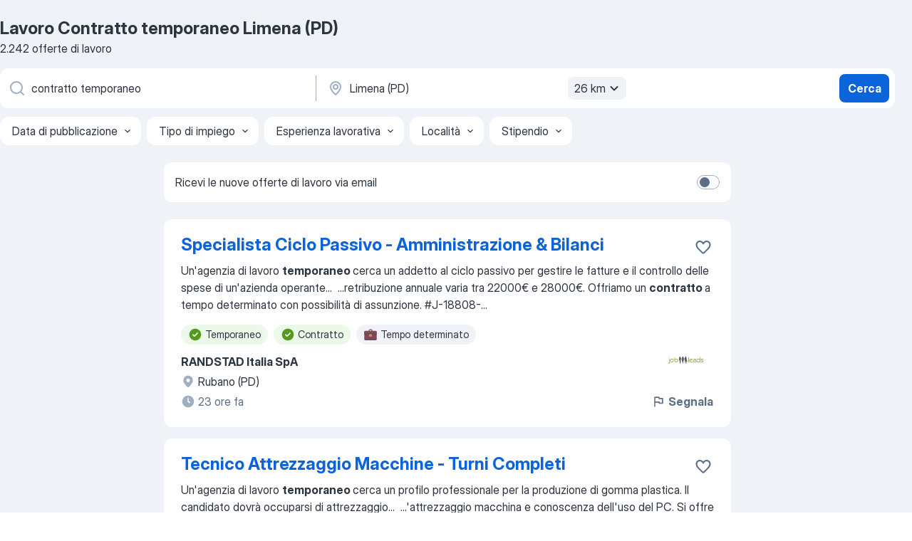

--- FILE ---
content_type: text/html
request_url: https://it.jooble.org/lavoro-contratto-temporaneo/Limena-(PD)
body_size: 76629
content:
<!DOCTYPE html><html lang="it" xmlns="http://www.w3.org/1999/xhtml"><head><meta charset="utf-8"><link data-chunk="app" rel="stylesheet" href="/assets/app.307299d057164b28238d.css"><link data-chunk="SERP" rel="stylesheet" href="/assets/SERP.010f8e934238fa1c39c1.css"><meta name="viewport" content="width=device-width,initial-scale=1.0,maximum-scale=5" /><meta property="og:site_name" content="Jooble" /><meta property="og:locale" content="it" /><meta property="og:type" content="website" /><meta name="msvalidate.01" content="4E93DB804C5CCCD5B3AFF7486D4B2757" /><meta name="format-detection" content="telephone=no"><link rel="preconnect" href="https://www.googletagmanager.com" /><link rel="preconnect" href="https://www.google-analytics.com" /><link rel="dns-prefetch" href="https://www.google.com" /><link rel="dns-prefetch" href="https://apis.google.com" /><link rel="dns-prefetch" href="https://connect.facebook.net" /><link rel="dns-prefetch" href="https://www.facebook.com" /><link href="https://data-it.jooble.org/assets/fonts/inter-display.css" rel="stylesheet"><link href="https://data-it.jooble.org/assets/fonts/segoe.css" rel="stylesheet"><link rel="apple-touch-icon" href="/assets/images/favicon/ua/apple-touch-icon.png?v=4" /><link rel="apple-touch-icon" sizes="57x57" href="/assets/images/favicon/ua/apple-touch-icon-57x57.png?v=4" /><link rel="apple-touch-icon" sizes="60x60" href="/assets/images/favicon/ua/apple-touch-icon-60x60.png?v=4" /><link rel="apple-touch-icon" sizes="72x72" href="/assets/images/favicon/ua/apple-touch-icon-72x72.png?v=4" /><link rel="apple-touch-icon" sizes="76x76" href="/assets/images/favicon/ua/apple-touch-icon-76x76.png?v=4" /><link rel="apple-touch-icon" sizes="114x114" href="/assets/images/favicon/ua/apple-touch-icon-114x114.png?v=4" /><link rel="apple-touch-icon" sizes="120x120" href="/assets/images/favicon/ua/apple-touch-icon-120x120.png?v=4" /><link rel="apple-touch-icon" sizes="144x144" href="/assets/images/favicon/ua/apple-touch-icon-144x144.png?v=4" /><link rel="apple-touch-icon" sizes="152x152" href="/assets/images/favicon/ua/apple-touch-icon-152x152.png?v=4" /><link rel="apple-touch-icon" sizes="180x180" href="/assets/images/favicon/ua/apple-touch-icon-180x180.png?v=4" /><link rel="icon" type="image/png" sizes="16x16" href="/assets/images/favicon/ua/favicon-16x16.png?v=4"><link rel="icon" type="image/png" sizes="32x32" href="/assets/images/favicon/ua/favicon-32x32.png?v=4"><link rel="icon" type="image/png" sizes="48x48" href="/assets/images/favicon/ua/android-chrome-48x48.png?v=4"><link rel="icon" type="image/png" sizes="96x96" href="/assets/images/favicon/ua/android-chrome-96x96.png?v=4"><link rel="icon" type="image/png" sizes="144x144" href="/assets/images/favicon/ua/android-chrome-144x144.png?v=4"><link rel="icon" type="image/png" sizes="192x192" href="/assets/images/favicon/ua/android-chrome-192x192.png?v=4"><link rel="icon" type="image/png" sizes="194x194" href="/assets/images/favicon/ua/favicon-194x194.png?v=4"><link rel="icon" type="image/png" sizes="256x256" href="/assets/images/favicon/ua/android-chrome-256x256.png?v=4"><link rel="icon" type="image/png" sizes="384x384" href="/assets/images/favicon/ua/android-chrome-384x384.png?v=4"><link rel="icon" type="image/png" sizes="512x512" href="/assets/images/favicon/ua/android-chrome-512x512.png?v=4"><link rel="shortcut icon" type="image/x-icon" href="/assets/images/favicon/ua/favicon-ua.ico?v=4"><link rel="icon" href="/assets/images/favicon/ua/icon.svg?v=4" sizes="any" type="image/svg+xml"><meta name="msapplication-tooltip" content="Jooble"><meta name="msapplication-config" content="/browserconfig.xml"><meta name="msapplication-TileColor" content="#ffffff"><meta name="msapplication-TileImage" content="/assets/images/favicon/ua/mstile-144x144.png?v=4"><meta name="theme-color" content="#ffffff"><meta name="ir-site-verification-token" content="-1337664224"><script type="text/javascript" charset="utf-8">(function(g,o){g[o]=g[o]||function(){(g[o]['q']=g[o]['q']||[]).push(arguments)},g[o]['t']=1*new Date})(window,'_googCsa'); </script><script>!function(){if('PerformanceLongTaskTiming' in window) {var g=window.__tti={e:[]};g.o = new PerformanceObserver(function(l){g.e = g.e.concat(l.getEntries())});g.o.observe({entryTypes:['longtask']})}}();</script><script>!function(){var e,t,n,i,r={passive:!0,capture:!0},a=new Date,o=function(){i=[],t=-1,e=null,f(addEventListener)},c=function(i,r){e||(e=r,t=i,n=new Date,f(removeEventListener),u())},u=function(){if(t>=0&&t<n-a){var r={entryType:"first-input",name:e.type,target:e.target,cancelable:e.cancelable,startTime:e.timeStamp,processingStart:e.timeStamp+t};i.forEach((function(e){e(r)})),i=[]}},s=function(e){if(e.cancelable){var t=(e.timeStamp>1e12?new Date:performance.now())-e.timeStamp;"pointerdown"==e.type?function(e,t){var n=function(){c(e,t),a()},i=function(){a()},a=function(){removeEventListener("pointerup",n,r),removeEventListener("pointercancel",i,r)};addEventListener("pointerup",n,r),addEventListener("pointercancel",i,r)}(t,e):c(t,e)}},f=function(e){["mousedown","keydown","touchstart","pointerdown"].forEach((function(t){return e(t,s,r)}))},p="hidden"===document.visibilityState?0:1/0;addEventListener("visibilitychange",(function e(t){"hidden"===document.visibilityState&&(p=t.timeStamp,removeEventListener("visibilitychange",e,!0))}),!0);o(),self.webVitals={firstInputPolyfill:function(e){i.push(e),u()},resetFirstInputPolyfill:o,get firstHiddenTime(){return p}}}();</script><title data-rh="true">Lavoro Urgente: Contratto temporaneo a Limena (PD) - Gennaio 2026 - 2242+ Offerte - Jooble.it</title><link data-rh="true" rel="canonical" href="https://it.jooble.org/lavoro-contratto-temporaneo/Limena-(PD)"/><link data-rh="true" hreflang="it-IT" rel="alternate" href="https://it.jooble.org/lavoro-contratto-temporaneo/Limena-(PD)"/><meta data-rh="true" name="keywords" content="Lavoro Contratto temporaneo Limena (PD), offerte lavoro Contratto temporaneo Limena (PD), lavoro, offerte lavoro"/><meta data-rh="true" name="description" content="Scopri tutte le offerte di lavoro per Contratto temporaneo a Limena (PD). Abbiamo trovato 148.000+ offerte di lavoro per Contratto temporaneo. Lavoro a tempo pieno, temporaneo e part-time. Jooble - la ricerca facile del lavoro e le offerte più attuali."/><meta data-rh="true" name="robots" content="noindex"/><meta data-rh="true" property="og:image" content="/assets/images/open_graph/og_image.png"/><meta data-rh="true" property="og:url" content="https://it.jooble.org/lavoro-contratto-temporaneo/Limena-(PD)"/><meta data-rh="true" property="og:title" content="Lavoro Urgente: Contratto temporaneo a Limena (PD) - Gennaio 2026 - 2242+ Offerte - Jooble.it"/><meta data-rh="true" property="og:description" content="Scopri tutte le offerte di lavoro per Contratto temporaneo a Limena (PD). Abbiamo trovato 148.000+ offerte di lavoro per Contratto temporaneo. Lavoro a tempo pieno, temporaneo e part-time. Jooble - la ricerca facile del lavoro e le offerte più attuali."/><script data-rh="true" type="application/ld+json">{"@context":"https://schema.org","@type":"BreadcrumbList","itemListElement":[[{"@type":"ListItem","position":1,"item":{"@id":"https://it.jooble.org","name":"Lavoro"}},{"@type":"ListItem","position":2,"item":{"@id":"https://it.jooble.org/lavoro/Limena-(PD)","name":"Lavoro Limena (PD)"}},{"@type":"ListItem","position":3,"item":{"@id":"https://it.jooble.org/lavoro-contratto-temporaneo","name":"Contratto temporaneo"}},{"@type":"ListItem","position":4,"item":{"name":"Contratto temporaneo Limena (PD)"}}]]}</script><script data-rh="true" type="application/ld+json">{"@context":"https://schema.org","@type":"ItemList","numberOfItems":2242,"itemListElement":[[{"@type":"ListItem","position":1,"url":"https://it.jooble.org/jdp/-4486996859111450753"},{"@type":"ListItem","position":2,"url":"https://it.jooble.org/jdp/2892550007666808648"},{"@type":"ListItem","position":3,"url":"https://it.jooble.org/jdp/4457937583528012368"},{"@type":"ListItem","position":4,"url":"https://it.jooble.org/jdp/-4120767242050674193"},{"@type":"ListItem","position":5,"url":"https://it.jooble.org/jdp/7859595092662905097"},{"@type":"ListItem","position":6,"url":"https://it.jooble.org/jdp/-8169368362572518788"},{"@type":"ListItem","position":7,"url":"https://it.jooble.org/jdp/4372062615014938838"},{"@type":"ListItem","position":8,"url":"https://it.jooble.org/jdp/1040499114340636962"},{"@type":"ListItem","position":9,"url":"https://it.jooble.org/jdp/1139280812776182591"},{"@type":"ListItem","position":10,"url":"https://it.jooble.org/jdp/2250246938783326904"},{"@type":"ListItem","position":11,"url":"https://it.jooble.org/jdp/6018675435329250336"},{"@type":"ListItem","position":12,"url":"https://it.jooble.org/jdp/-4000231969280376531"},{"@type":"ListItem","position":13,"url":"https://it.jooble.org/jdp/2078152002154352814"},{"@type":"ListItem","position":14,"url":"https://it.jooble.org/jdp/9012347008113098755"},{"@type":"ListItem","position":15,"url":"https://it.jooble.org/jdp/8978852570632418767"},{"@type":"ListItem","position":16,"url":"https://it.jooble.org/rjdp/577732661786154701"},{"@type":"ListItem","position":17,"url":"https://it.jooble.org/jdp/-2044847234732791931"},{"@type":"ListItem","position":18,"url":"https://it.jooble.org/jdp/-6428095228123294658"},{"@type":"ListItem","position":19,"url":"https://it.jooble.org/jdp/-1754192983542117705"},{"@type":"ListItem","position":20,"url":"https://it.jooble.org/jdp/-7306296049614840653"},{"@type":"ListItem","position":21,"url":"https://it.jooble.org/jdp/7032541761489333697"},{"@type":"ListItem","position":22,"url":"https://it.jooble.org/jdp/-3443535712010121636"},{"@type":"ListItem","position":23,"url":"https://it.jooble.org/rjdp/-7889994981653927230"},{"@type":"ListItem","position":24,"url":"https://it.jooble.org/jdp/-4298954301242165035"},{"@type":"ListItem","position":25,"url":"https://it.jooble.org/jdp/-5400545538950430056"},{"@type":"ListItem","position":26,"url":"https://it.jooble.org/jdp/5722772119484399028"},{"@type":"ListItem","position":27,"url":"https://it.jooble.org/jdp/-1496747699625792111"},{"@type":"ListItem","position":28,"url":"https://it.jooble.org/jdp/-6813444096885798470"},{"@type":"ListItem","position":29,"url":"https://it.jooble.org/jdp/5382838482885265598"},{"@type":"ListItem","position":30,"url":"https://it.jooble.org/jdp/6894517562089262121"}]]}</script></head><body ondragstart="return false"><div id="app"><div class="zR2N9v"><div class="_1G2nM4"><div></div><div id="serpContainer" class="_0CG45k"><div class="+MdXgT"><header class="VavEB9"><div class="qD9dwK"><h1 class="_518B8Z">Lavoro Contratto temporaneo Limena (PD)</h1><div company="p" class="cXVOTD">2242 offerte di lavoro</div></div><div class=""><form class="CXE+FW" data-test-name="_searchForm"><div class="tXoMlu"><div class="kySr3o EIHqTW"><div class="H-KSNn"><div class="Y6LTZC RKazSn"><div class="_0vIToK"><svg class="BC4g2E abyhUO gexuVd kPZVKg"><use xlink:href="/assets/sprite.1JbWmJSfyASbt2JAkq9K.svg#icon-magnifier-usage"></use></svg><input id="input_:R55j8h:" class="_2cXMBT aHpE4r _5sX2B+" placeholder="Sto cercando le offerte di lavoro..." type="text" spellcheck="false" name="keyword" autoComplete="off" autoCapitalize="off" data-test-name="_searchFormKeywordInput" aria-label="Indica che lavoro cerchi" value="contratto temporaneo"/></div></div></div></div><div class="kySr3o _9+Weu7"><div class="H-KSNn"><div class="Y6LTZC RKazSn"><div class="_0vIToK"><svg class="BC4g2E abyhUO gexuVd kPZVKg"><use xlink:href="/assets/sprite.1JbWmJSfyASbt2JAkq9K.svg#icon-map_marker-usage"></use></svg><input id="tbRegion" class="_2cXMBT aHpE4r _5sX2B+" placeholder="In una località" type="text" spellcheck="false" name="region" autoComplete="off" autoCapitalize="off" data-test-name="_searchFormRegionInput" aria-label="Indica la città in cui stai cercando lavoro" value="Limena (PD)"/></div><div class="hQwOE1"><div class="-xWR9w" data-test-name="_radiusSelect"><button type="button" class="VMdYVt i6dNg1 oUsVL7 -A9fYs mO9zne">26 km<span class="njVmSf"><svg class="KaSFrq JAzKjj GM7Sgs MQl7R9"><use xlink:href="/assets/sprite.1JbWmJSfyASbt2JAkq9K.svg#icon-chevron_down-usage"></use></svg></span></button></div></div></div></div></div></div><button type="submit" class="VMdYVt i6dNg1 oUsVL7 xVPKbj ZuTpxY">Cerca</button></form></div><div class="p7hDF8"><div class="apmZrt" data-test-name="_smartTagsFilter" role="region" aria-label="Filters"><button type="button" class="wYznI5"><span class="_1apRDx">Data di pubblicazione</span><svg class="KaSFrq DuJhnH GM7Sgs _398Jb4"><use xlink:href="/assets/sprite.1JbWmJSfyASbt2JAkq9K.svg#icon-chevron_down-usage"></use></svg></button><button type="button" class="wYznI5"><span class="_1apRDx">Tipo di impiego</span><svg class="KaSFrq DuJhnH GM7Sgs _398Jb4"><use xlink:href="/assets/sprite.1JbWmJSfyASbt2JAkq9K.svg#icon-chevron_down-usage"></use></svg></button><button type="button" class="wYznI5"><span class="_1apRDx">Esperienza lavorativa</span><svg class="KaSFrq DuJhnH GM7Sgs _398Jb4"><use xlink:href="/assets/sprite.1JbWmJSfyASbt2JAkq9K.svg#icon-chevron_down-usage"></use></svg></button><button type="button" class="wYznI5"><span class="_1apRDx">Località</span><svg class="KaSFrq DuJhnH GM7Sgs _398Jb4"><use xlink:href="/assets/sprite.1JbWmJSfyASbt2JAkq9K.svg#icon-chevron_down-usage"></use></svg></button><button type="button" class="wYznI5"><span class="_1apRDx">Stipendio</span><svg class="KaSFrq DuJhnH GM7Sgs _398Jb4"><use xlink:href="/assets/sprite.1JbWmJSfyASbt2JAkq9K.svg#icon-chevron_down-usage"></use></svg></button></div></div></header><div class="y+s7YY"><div class="Amjssv"><main class="toVmC+" role="main"><div class="NeCPdn" id="topBarContainer"><div class="dKIuea"><div class="pfddcp xPgV1+"><div class="Z7rxKJ"><span class="ahUpuK">Ricevi le nuove offerte di lavoro via email</span><div class="rV3P9b H6hBvI RDT4pD seXaaO"><input id="SubscriptionSwitcher" type="checkbox" tabindex="-1" aria-label="SubscriptionSwitcher"/><label for="SubscriptionSwitcher" tabindex="0" role="switch" aria-checked="false" data-focus-target="SubscriptionSwitcher"><span data-switch="pill" data-caption="false"><span data-switch="round"></span></span></label></div></div></div></div></div><div class="bXbgrv" id="serpContent"><div><div class="infinite-scroll-component__outerdiv"><div class="infinite-scroll-component ZbPfXY _serpContentBlock" style="height:auto;overflow:auto;-webkit-overflow-scrolling:touch"><div><ul class="kiBEcn"><li></li><li><div id="-4486996859111450753" data-test-name="_jobCard" class="+n4WEb rHG1ci"><div class="_9q4Aij"><h2 class="jA9gFS dUatPc"><a class="_8w9Ce2 tUC4Fj _6i4Nb0 wtCvxI job_card_link" target="_blank" href="https://it.jooble.org/jdp/-4486996859111450753">Specialista Ciclo Passivo - Amministrazione &amp; Bilanci</a></h2><div class="_5A-eEY"><div class="Bdpujj"><button type="button" class="ZapzXe _9WpygY XEfYdx JFkX+L vMdXr7 RNbuqd" data-test-name="jobFavoritesButton__-4486996859111450753" aria-label="Salvare l&#x27;offerta di lavoro nei preferiti"><span class="H2e2t1 +gVFyQ"><svg class="KaSFrq JAzKjj _0ng4na"><use xlink:href="/assets/sprite.1JbWmJSfyASbt2JAkq9K.svg#icon-heart_outline-usage"></use></svg></span></button></div></div></div><div><div class="QZH8mt"><div class="GEyos4"><span>Un'agenzia di lavoro </span><b>temporaneo </b><span>cerca un addetto al ciclo passivo per gestire le fatture e il controllo delle spese di un'azienda operante</span>...&nbsp;&nbsp;...<span>retribuzione annuale varia tra 22000€ e 28000€. Offriamo un </span><b>contratto </b><span>a tempo determinato con possibilità di assunzione.
#J-18808-</span>...&nbsp;</div><div class="rvi8+s"><div class="tXxXy-"><div data-name="temporaneo" data-test-name="_highlightedTag" class="K8ZLnh tag fT460t"><svg class="KaSFrq DuJhnH GeatqJ"><use xlink:href="/assets/sprite.1JbWmJSfyASbt2JAkq9K.svg#icon-check_match-usage"></use></svg>Temporaneo</div><div data-name="contratto" data-test-name="_highlightedTag" class="K8ZLnh tag fT460t"><svg class="KaSFrq DuJhnH GeatqJ"><use xlink:href="/assets/sprite.1JbWmJSfyASbt2JAkq9K.svg#icon-check_match-usage"></use></svg>Contratto</div><div data-name="contratto_a_termine_fisso" data-test-name="_jobTag" class="K8ZLnh tag _7Amkfs"><div class="uE1IG0" style="background-image:url(/assets/images/tagIconsNew/emoji_briefcase.svg)"></div>Tempo determinato</div></div></div></div><div class="L4BhzZ wrapper__new_tags_design bLrJMm"><div class="j+648w"><button type="button" class="ZapzXe _9WpygY JFkX+L vMdXr7 _9ofHq7" data-test-name="_reportJobButtonSerp"><span class="H2e2t1 w87w0E"><svg class="KaSFrq xY3sEm _0ng4na cS9jE1"><use xlink:href="/assets/sprite.1JbWmJSfyASbt2JAkq9K.svg#icon-flag-usage"></use></svg></span>Segnala</button><img src="/css/images/plogo/16219.gif" class="yUFQEM" aria-hidden="true" alt="dteCompanyLogo"/></div><div class="E6E0jY"><div class="pXyhD4 VeoRvG"><div class="heru4z"><p class="z6WlhX" data-test-name="_companyName">RANDSTAD Italia SpA</p></div></div><div class="blapLw gj1vO6 fhg31q nxYYVJ" tabindex="-1"><svg class="BC4g2E c6AqqO gexuVd kE3ssB DlQ0Ty icon_gray_soft mdorqd"><use xlink:href="/assets/sprite.1JbWmJSfyASbt2JAkq9K.svg#icon-map_marker_filled-usage"></use></svg><div class="caption NTRJBV">Rubano (PD)</div></div><div class="blapLw gj1vO6 fhg31q fGYTou"><svg class="BC4g2E c6AqqO gexuVd kE3ssB DlQ0Ty icon_gray_soft jjtReA"><use xlink:href="/assets/sprite.1JbWmJSfyASbt2JAkq9K.svg#icon-clock_filled-usage"></use></svg><div class="caption Vk-5Da">23 ore fa</div></div></div></div></div></div></li><li><div id="2892550007666808648" data-test-name="_jobCard" class="+n4WEb rHG1ci"><div class="_9q4Aij"><h2 class="jA9gFS dUatPc"><a class="_8w9Ce2 tUC4Fj _6i4Nb0 wtCvxI job_card_link" target="_blank" href="https://it.jooble.org/jdp/2892550007666808648">Tecnico Attrezzaggio Macchine - Turni Completi</a></h2><div class="_5A-eEY"><div class="Bdpujj"><button type="button" class="ZapzXe _9WpygY XEfYdx JFkX+L vMdXr7 RNbuqd" data-test-name="jobFavoritesButton__2892550007666808648" aria-label="Salvare l&#x27;offerta di lavoro nei preferiti"><span class="H2e2t1 +gVFyQ"><svg class="KaSFrq JAzKjj _0ng4na"><use xlink:href="/assets/sprite.1JbWmJSfyASbt2JAkq9K.svg#icon-heart_outline-usage"></use></svg></span></button></div></div></div><div><div class="QZH8mt"><div class="GEyos4"><span>Un'agenzia di lavoro </span><b>temporaneo </b><span>cerca un profilo professionale per la produzione di gomma plastica. Il candidato dovrà occuparsi di attrezzaggio</span>...&nbsp;&nbsp;...<span>'attrezzaggio macchina e conoscenza dell'uso del PC. Si offre </span><b>contratto </b><span>a tempo determinato con retribuzione da definire. Luogo di</span>...&nbsp;</div><div class="rvi8+s"><div class="tXxXy-"><div data-name="temporaneo" data-test-name="_highlightedTag" class="K8ZLnh tag fT460t"><svg class="KaSFrq DuJhnH GeatqJ"><use xlink:href="/assets/sprite.1JbWmJSfyASbt2JAkq9K.svg#icon-check_match-usage"></use></svg>Temporaneo</div><div data-name="contratto" data-test-name="_highlightedTag" class="K8ZLnh tag fT460t"><svg class="KaSFrq DuJhnH GeatqJ"><use xlink:href="/assets/sprite.1JbWmJSfyASbt2JAkq9K.svg#icon-check_match-usage"></use></svg>Contratto</div><div data-name="contratto_a_termine_fisso" data-test-name="_jobTag" class="K8ZLnh tag _7Amkfs"><div class="uE1IG0" style="background-image:url(/assets/images/tagIconsNew/emoji_briefcase.svg)"></div>Tempo determinato</div><div data-name="lavoro_su_turni" data-test-name="_jobTag" class="K8ZLnh tag _7Amkfs"><div class="uE1IG0" style="background-image:url(/assets/images/tagIconsNew/emoji_tear_off_calendar.svg)"></div>Turni</div></div></div></div><div class="L4BhzZ wrapper__new_tags_design bLrJMm"><div class="j+648w"><button type="button" class="ZapzXe _9WpygY JFkX+L vMdXr7 _9ofHq7" data-test-name="_reportJobButtonSerp"><span class="H2e2t1 w87w0E"><svg class="KaSFrq xY3sEm _0ng4na cS9jE1"><use xlink:href="/assets/sprite.1JbWmJSfyASbt2JAkq9K.svg#icon-flag-usage"></use></svg></span>Segnala</button><img src="/css/images/plogo/16219.gif" class="yUFQEM" aria-hidden="true" alt="dteCompanyLogo"/></div><div class="E6E0jY"><div class="pXyhD4 VeoRvG"><div class="heru4z"><p class="z6WlhX" data-test-name="_companyName">Eurointerim S.p.A.</p></div></div><div class="blapLw gj1vO6 fhg31q nxYYVJ" tabindex="-1"><svg class="BC4g2E c6AqqO gexuVd kE3ssB DlQ0Ty icon_gray_soft mdorqd"><use xlink:href="/assets/sprite.1JbWmJSfyASbt2JAkq9K.svg#icon-map_marker_filled-usage"></use></svg><div class="caption NTRJBV">Padova</div></div><div class="blapLw gj1vO6 fhg31q fGYTou"><svg class="BC4g2E c6AqqO gexuVd kE3ssB DlQ0Ty icon_gray_soft jjtReA"><use xlink:href="/assets/sprite.1JbWmJSfyASbt2JAkq9K.svg#icon-clock_filled-usage"></use></svg><div class="caption Vk-5Da">1 giorno fa</div></div></div></div></div></div></li><li><div id="4457937583528012368" data-test-name="_jobCard" class="+n4WEb rHG1ci"><div class="_9q4Aij"><h2 class="jA9gFS dUatPc"><a class="_8w9Ce2 tUC4Fj _6i4Nb0 wtCvxI job_card_link" target="_blank" href="https://it.jooble.org/jdp/4457937583528012368">ADDETTO/A AL MAGAZZINO JUNIOR</a></h2><div class="_5A-eEY"><div class="Bdpujj"><button type="button" class="ZapzXe _9WpygY XEfYdx JFkX+L vMdXr7 RNbuqd" data-test-name="jobFavoritesButton__4457937583528012368" aria-label="Salvare l&#x27;offerta di lavoro nei preferiti"><span class="H2e2t1 +gVFyQ"><svg class="KaSFrq JAzKjj _0ng4na"><use xlink:href="/assets/sprite.1JbWmJSfyASbt2JAkq9K.svg#icon-heart_outline-usage"></use></svg></span></button></div></div></div><div><div class="QZH8mt"><div class="GEyos4">&nbsp;...<span>stress, capacità di lavorare in team. 
 Tipo di assunzione  : </span><b>contratto </b><span>a tempo determinato 
 Retribuzione  : da definire</span>...&nbsp;&nbsp;...<span>Ruolo: Logistica/Magazzino 
 Anni di esperienza: 1-2 anni 
 Tipo di occupazione: Lavoro </span><b>temporaneo </b><span>
 Inquadramento: Operaio</span>...&nbsp;</div><div class="rvi8+s"><div class="tXxXy-"><div data-name="temporaneo" data-test-name="_highlightedTag" class="K8ZLnh tag fT460t"><svg class="KaSFrq DuJhnH GeatqJ"><use xlink:href="/assets/sprite.1JbWmJSfyASbt2JAkq9K.svg#icon-check_match-usage"></use></svg>Temporaneo</div><div data-name="contratto" data-test-name="_highlightedTag" class="K8ZLnh tag fT460t"><svg class="KaSFrq DuJhnH GeatqJ"><use xlink:href="/assets/sprite.1JbWmJSfyASbt2JAkq9K.svg#icon-check_match-usage"></use></svg>Contratto</div><div data-name="contratto_a_termine_fisso" data-test-name="_jobTag" class="K8ZLnh tag _7Amkfs"><div class="uE1IG0" style="background-image:url(/assets/images/tagIconsNew/emoji_briefcase.svg)"></div>Tempo determinato</div><div data-name="tempo_pieno" data-test-name="_jobTag" class="K8ZLnh tag _7Amkfs"><div class="uE1IG0" style="background-image:url(/assets/images/tagIconsNew/emoji_briefcase.svg)"></div>Tempo pieno</div></div></div></div><div class="L4BhzZ wrapper__new_tags_design bLrJMm"><div class="j+648w"><button type="button" class="ZapzXe _9WpygY JFkX+L vMdXr7 _9ofHq7" data-test-name="_reportJobButtonSerp"><span class="H2e2t1 w87w0E"><svg class="KaSFrq xY3sEm _0ng4na cS9jE1"><use xlink:href="/assets/sprite.1JbWmJSfyASbt2JAkq9K.svg#icon-flag-usage"></use></svg></span>Segnala</button></div><div class="E6E0jY"><div class="pXyhD4 VeoRvG"><div class="heru4z"><p class="z6WlhX" data-test-name="_companyName">Eurointerim</p></div></div><div class="blapLw gj1vO6 fhg31q nxYYVJ" tabindex="-1"><svg class="BC4g2E c6AqqO gexuVd kE3ssB DlQ0Ty icon_gray_soft mdorqd"><use xlink:href="/assets/sprite.1JbWmJSfyASbt2JAkq9K.svg#icon-map_marker_filled-usage"></use></svg><div class="caption NTRJBV">Padova</div></div><div class="blapLw gj1vO6 fhg31q fGYTou"><svg class="BC4g2E c6AqqO gexuVd kE3ssB DlQ0Ty icon_gray_soft jjtReA"><use xlink:href="/assets/sprite.1JbWmJSfyASbt2JAkq9K.svg#icon-clock_filled-usage"></use></svg><div class="caption Vk-5Da">8 giorni fa</div></div></div></div></div></div></li><li><div id="-4120767242050674193" data-test-name="_jobCard" class="+n4WEb rHG1ci"><div class="_9q4Aij"><h2 class="jA9gFS dUatPc"><a class="_8w9Ce2 tUC4Fj _6i4Nb0 wtCvxI job_card_link" target="_blank" href="https://it.jooble.org/jdp/-4120767242050674193">MAGAZZINIERE</a></h2><div class="_5A-eEY"><div class="Bdpujj"><button type="button" class="ZapzXe _9WpygY XEfYdx JFkX+L vMdXr7 RNbuqd" data-test-name="jobFavoritesButton__-4120767242050674193" aria-label="Salvare l&#x27;offerta di lavoro nei preferiti"><span class="H2e2t1 +gVFyQ"><svg class="KaSFrq JAzKjj _0ng4na"><use xlink:href="/assets/sprite.1JbWmJSfyASbt2JAkq9K.svg#icon-heart_outline-usage"></use></svg></span></button></div></div></div><div><div class="QZH8mt"><p class="b97WnG">1.200 - 1.600 €/mese</p><div class="GEyos4">&nbsp;...<span>aziendali su prodotti e servizi 
- Assicurazione sanitaria integrativa 
- </span><b>Contratto </b><span>a scopo assunzione 
 
 
 Settore: Vendite 
 Ruolo: Logistica/Magazzino 
 Salario netto mensile: EUR 1200 - EUR 1600
 Tipo di occupazione: Lavoro </span><b>temporaneo </b><span>a scopo assunzione</span>...&nbsp;</div><div class="rvi8+s"><div class="tXxXy-"><div data-name="temporaneo" data-test-name="_highlightedTag" class="K8ZLnh tag fT460t"><svg class="KaSFrq DuJhnH GeatqJ"><use xlink:href="/assets/sprite.1JbWmJSfyASbt2JAkq9K.svg#icon-check_match-usage"></use></svg>Temporaneo</div><div data-name="contratto" data-test-name="_highlightedTag" class="K8ZLnh tag fT460t"><svg class="KaSFrq DuJhnH GeatqJ"><use xlink:href="/assets/sprite.1JbWmJSfyASbt2JAkq9K.svg#icon-check_match-usage"></use></svg>Contratto</div></div></div></div><div class="L4BhzZ wrapper__new_tags_design bLrJMm"><div class="j+648w"><button type="button" class="ZapzXe _9WpygY JFkX+L vMdXr7 _9ofHq7" data-test-name="_reportJobButtonSerp"><span class="H2e2t1 w87w0E"><svg class="KaSFrq xY3sEm _0ng4na cS9jE1"><use xlink:href="/assets/sprite.1JbWmJSfyASbt2JAkq9K.svg#icon-flag-usage"></use></svg></span>Segnala</button></div><div class="E6E0jY"><div class="pXyhD4 VeoRvG"><div class="heru4z"><p class="z6WlhX" data-test-name="_companyName">Orienta</p></div></div><div class="blapLw gj1vO6 fhg31q nxYYVJ" tabindex="-1"><svg class="BC4g2E c6AqqO gexuVd kE3ssB DlQ0Ty icon_gray_soft mdorqd"><use xlink:href="/assets/sprite.1JbWmJSfyASbt2JAkq9K.svg#icon-map_marker_filled-usage"></use></svg><div class="caption NTRJBV">Rubano (PD)</div></div><div class="blapLw gj1vO6 fhg31q fGYTou"><svg class="BC4g2E c6AqqO gexuVd kE3ssB DlQ0Ty icon_gray_soft jjtReA"><use xlink:href="/assets/sprite.1JbWmJSfyASbt2JAkq9K.svg#icon-clock_filled-usage"></use></svg><div class="caption Vk-5Da">1 giorno fa</div></div></div></div></div></div></li><li><div id="7859595092662905097" data-test-name="_jobCard" class="+n4WEb rHG1ci"><div class="_9q4Aij"><h2 class="jA9gFS dUatPc"><a class="_8w9Ce2 tUC4Fj _6i4Nb0 wtCvxI job_card_link" target="_blank" href="https://it.jooble.org/jdp/7859595092662905097">OPERATORE/TRICE DI PRODUZIONE</a></h2><div class="_5A-eEY"><div class="Bdpujj"><button type="button" class="ZapzXe _9WpygY XEfYdx JFkX+L vMdXr7 RNbuqd" data-test-name="jobFavoritesButton__7859595092662905097" aria-label="Salvare l&#x27;offerta di lavoro nei preferiti"><span class="H2e2t1 +gVFyQ"><svg class="KaSFrq JAzKjj _0ng4na"><use xlink:href="/assets/sprite.1JbWmJSfyASbt2JAkq9K.svg#icon-heart_outline-usage"></use></svg></span></button></div></div></div><div><div class="QZH8mt"><p class="b97WnG">1.200 - 1.600 €/mese</p><div class="GEyos4">&nbsp;...<span>sul posto di lavoro. 
 
 Orario di lavoro: 3 turni 
 Tipo di </span><b>contratto:</b><span> Tempo determinato con scopo assunzione 
 Luogo di lavoro:</span>...&nbsp;&nbsp;...<span>Salario netto mensile: EUR 1200 - EUR 1600
 Tipo di occupazione: Lavoro </span><b>temporaneo </b><span>a scopo assunzione 
 Inquadramento: Operaio</span>...&nbsp;</div><div class="rvi8+s"><div class="tXxXy-"><div data-name="temporaneo" data-test-name="_highlightedTag" class="K8ZLnh tag fT460t"><svg class="KaSFrq DuJhnH GeatqJ"><use xlink:href="/assets/sprite.1JbWmJSfyASbt2JAkq9K.svg#icon-check_match-usage"></use></svg>Temporaneo</div><div data-name="contratto" data-test-name="_highlightedTag" class="K8ZLnh tag fT460t"><svg class="KaSFrq DuJhnH GeatqJ"><use xlink:href="/assets/sprite.1JbWmJSfyASbt2JAkq9K.svg#icon-check_match-usage"></use></svg>Contratto</div><div data-name="contratto_a_termine_fisso" data-test-name="_jobTag" class="K8ZLnh tag _7Amkfs"><div class="uE1IG0" style="background-image:url(/assets/images/tagIconsNew/emoji_briefcase.svg)"></div>Tempo determinato</div><div data-name="lavoro_su_turni" data-test-name="_jobTag" class="K8ZLnh tag _7Amkfs"><div class="uE1IG0" style="background-image:url(/assets/images/tagIconsNew/emoji_tear_off_calendar.svg)"></div>Turni</div></div></div></div><div class="L4BhzZ wrapper__new_tags_design bLrJMm"><div class="j+648w"><button type="button" class="ZapzXe _9WpygY JFkX+L vMdXr7 _9ofHq7" data-test-name="_reportJobButtonSerp"><span class="H2e2t1 w87w0E"><svg class="KaSFrq xY3sEm _0ng4na cS9jE1"><use xlink:href="/assets/sprite.1JbWmJSfyASbt2JAkq9K.svg#icon-flag-usage"></use></svg></span>Segnala</button></div><div class="E6E0jY"><div class="pXyhD4 VeoRvG"><div class="heru4z"><p class="z6WlhX" data-test-name="_companyName">Eurointerim</p></div></div><div class="blapLw gj1vO6 fhg31q nxYYVJ" tabindex="-1"><svg class="BC4g2E c6AqqO gexuVd kE3ssB DlQ0Ty icon_gray_soft mdorqd"><use xlink:href="/assets/sprite.1JbWmJSfyASbt2JAkq9K.svg#icon-map_marker_filled-usage"></use></svg><div class="caption NTRJBV">Villafranca Padovana (PD)</div></div><div class="blapLw gj1vO6 fhg31q fGYTou"><svg class="BC4g2E c6AqqO gexuVd kE3ssB DlQ0Ty icon_gray_soft jjtReA"><use xlink:href="/assets/sprite.1JbWmJSfyASbt2JAkq9K.svg#icon-clock_filled-usage"></use></svg><div class="caption Vk-5Da">2 mesi fa</div></div></div></div></div></div></li><li><div id="-8169368362572518788" data-test-name="_jobCard" class="+n4WEb rHG1ci"><div class="_9q4Aij"><h2 class="jA9gFS dUatPc"><a class="_8w9Ce2 tUC4Fj _6i4Nb0 wtCvxI job_card_link" target="_blank" href="https://it.jooble.org/jdp/-8169368362572518788">OPERATORE/TRICE NECROFORO</a></h2><div class="_5A-eEY"><div class="Bdpujj"><button type="button" class="ZapzXe _9WpygY XEfYdx JFkX+L vMdXr7 RNbuqd" data-test-name="jobFavoritesButton__-8169368362572518788" aria-label="Salvare l&#x27;offerta di lavoro nei preferiti"><span class="H2e2t1 +gVFyQ"><svg class="KaSFrq JAzKjj _0ng4na"><use xlink:href="/assets/sprite.1JbWmJSfyASbt2JAkq9K.svg#icon-heart_outline-usage"></use></svg></span></button></div></div></div><div><div class="QZH8mt"><p class="b97WnG">1.200 - 1.600 €/mese</p><div class="GEyos4">&nbsp;...<span>patente B; 
- Ottime doti empatiche e di dialettica. 
 
 Tipo di </span><b>Contratto:</b><span> Tempo determinato con scopo assunzione 
 Orario di Lavoro:</span>...&nbsp;&nbsp;...<span>Service 
 Salario netto mensile: EUR 1200 - EUR 1600
 Tipo di occupazione: Lavoro </span><b>temporaneo </b><span>
 Inquadramento: Operaio</span>...&nbsp;</div><div class="rvi8+s"><div class="tXxXy-"><div data-name="temporaneo" data-test-name="_highlightedTag" class="K8ZLnh tag fT460t"><svg class="KaSFrq DuJhnH GeatqJ"><use xlink:href="/assets/sprite.1JbWmJSfyASbt2JAkq9K.svg#icon-check_match-usage"></use></svg>Temporaneo</div><div data-name="contratto" data-test-name="_highlightedTag" class="K8ZLnh tag fT460t"><svg class="KaSFrq DuJhnH GeatqJ"><use xlink:href="/assets/sprite.1JbWmJSfyASbt2JAkq9K.svg#icon-check_match-usage"></use></svg>Contratto</div><div data-name="contratto_a_termine_fisso" data-test-name="_jobTag" class="K8ZLnh tag _7Amkfs"><div class="uE1IG0" style="background-image:url(/assets/images/tagIconsNew/emoji_briefcase.svg)"></div>Tempo determinato</div><div data-name="tempo_pieno" data-test-name="_jobTag" class="K8ZLnh tag _7Amkfs"><div class="uE1IG0" style="background-image:url(/assets/images/tagIconsNew/emoji_briefcase.svg)"></div>Tempo pieno</div></div></div></div><div class="L4BhzZ wrapper__new_tags_design bLrJMm"><div class="j+648w"><button type="button" class="ZapzXe _9WpygY JFkX+L vMdXr7 _9ofHq7" data-test-name="_reportJobButtonSerp"><span class="H2e2t1 w87w0E"><svg class="KaSFrq xY3sEm _0ng4na cS9jE1"><use xlink:href="/assets/sprite.1JbWmJSfyASbt2JAkq9K.svg#icon-flag-usage"></use></svg></span>Segnala</button></div><div class="E6E0jY"><div class="pXyhD4 VeoRvG"><div class="heru4z"><p class="z6WlhX" data-test-name="_companyName">Eurointerim</p></div></div><div class="blapLw gj1vO6 fhg31q nxYYVJ" tabindex="-1"><svg class="BC4g2E c6AqqO gexuVd kE3ssB DlQ0Ty icon_gray_soft mdorqd"><use xlink:href="/assets/sprite.1JbWmJSfyASbt2JAkq9K.svg#icon-map_marker_filled-usage"></use></svg><div class="caption NTRJBV">Cadoneghe (PD)</div></div><div class="blapLw gj1vO6 fhg31q fGYTou"><svg class="BC4g2E c6AqqO gexuVd kE3ssB DlQ0Ty icon_gray_soft jjtReA"><use xlink:href="/assets/sprite.1JbWmJSfyASbt2JAkq9K.svg#icon-clock_filled-usage"></use></svg><div class="caption Vk-5Da">23 giorni fa</div></div></div></div></div></div></li><li><div id="4372062615014938838" data-test-name="_jobCard" class="+n4WEb rHG1ci"><div class="_9q4Aij"><h2 class="jA9gFS dUatPc"><a class="_8w9Ce2 tUC4Fj _6i4Nb0 wtCvxI job_card_link" target="_blank" href="https://it.jooble.org/jdp/4372062615014938838">SALDATORE</a></h2><div class="_5A-eEY"><div class="Bdpujj"><button type="button" class="ZapzXe _9WpygY XEfYdx JFkX+L vMdXr7 RNbuqd" data-test-name="jobFavoritesButton__4372062615014938838" aria-label="Salvare l&#x27;offerta di lavoro nei preferiti"><span class="H2e2t1 +gVFyQ"><svg class="KaSFrq JAzKjj _0ng4na"><use xlink:href="/assets/sprite.1JbWmJSfyASbt2JAkq9K.svg#icon-heart_outline-usage"></use></svg></span></button></div></div></div><div><div class="QZH8mt"><p class="b97WnG">1.600 - 2.000 €/mese</p><div class="GEyos4">&nbsp;...<span>possibilità di utilizzare la MENSA aziendale interna) 
 Tipologia di </span><b>Contratto:</b><span> Scopo Assunzione 
 RAL: commisurata all'esperineza + welfare</span>...&nbsp;&nbsp;...<span>Full-time 
 Gestisce altre persone: No 
 Tipo di occupazione: Lavoro </span><b>temporaneo </b><span>a scopo assunzione 
 Inquadramento: Operaio</span>...&nbsp;</div><div class="rvi8+s"><div class="tXxXy-"><div data-name="temporaneo" data-test-name="_highlightedTag" class="K8ZLnh tag fT460t"><svg class="KaSFrq DuJhnH GeatqJ"><use xlink:href="/assets/sprite.1JbWmJSfyASbt2JAkq9K.svg#icon-check_match-usage"></use></svg>Temporaneo</div><div data-name="contratto" data-test-name="_highlightedTag" class="K8ZLnh tag fT460t"><svg class="KaSFrq DuJhnH GeatqJ"><use xlink:href="/assets/sprite.1JbWmJSfyASbt2JAkq9K.svg#icon-check_match-usage"></use></svg>Contratto</div><div data-name="tempo_pieno" data-test-name="_jobTag" class="K8ZLnh tag _7Amkfs"><div class="uE1IG0" style="background-image:url(/assets/images/tagIconsNew/emoji_briefcase.svg)"></div>Tempo pieno</div></div></div></div><div class="L4BhzZ wrapper__new_tags_design bLrJMm"><div class="j+648w"><button type="button" class="ZapzXe _9WpygY JFkX+L vMdXr7 _9ofHq7" data-test-name="_reportJobButtonSerp"><span class="H2e2t1 w87w0E"><svg class="KaSFrq xY3sEm _0ng4na cS9jE1"><use xlink:href="/assets/sprite.1JbWmJSfyASbt2JAkq9K.svg#icon-flag-usage"></use></svg></span>Segnala</button></div><div class="E6E0jY"><div class="pXyhD4 VeoRvG"><div class="heru4z"><p class="z6WlhX" data-test-name="_companyName">Eurointerim</p></div></div><div class="blapLw gj1vO6 fhg31q nxYYVJ" tabindex="-1"><svg class="BC4g2E c6AqqO gexuVd kE3ssB DlQ0Ty icon_gray_soft mdorqd"><use xlink:href="/assets/sprite.1JbWmJSfyASbt2JAkq9K.svg#icon-map_marker_filled-usage"></use></svg><div class="caption NTRJBV">Cadoneghe (PD)</div></div><div class="blapLw gj1vO6 fhg31q fGYTou"><svg class="BC4g2E c6AqqO gexuVd kE3ssB DlQ0Ty icon_gray_soft jjtReA"><use xlink:href="/assets/sprite.1JbWmJSfyASbt2JAkq9K.svg#icon-clock_filled-usage"></use></svg><div class="caption Vk-5Da">un mese fa</div></div></div></div></div></div></li><li><div class="li6YgU" style="--ew-button-color:#F7F6F2;--ew-button-background-color:#014EFE"></div></li><li></li><li><div id="1040499114340636962" data-test-name="_jobCard" class="+n4WEb rHG1ci"><div class="_9q4Aij"><h2 class="jA9gFS dUatPc"><a class="_8w9Ce2 tUC4Fj _6i4Nb0 wtCvxI job_card_link" target="_blank" href="https://it.jooble.org/jdp/1040499114340636962">MAGAZZINIERE</a></h2><div class="_5A-eEY"><div class="Bdpujj"><button type="button" class="ZapzXe _9WpygY XEfYdx JFkX+L vMdXr7 RNbuqd" data-test-name="jobFavoritesButton__1040499114340636962" aria-label="Salvare l&#x27;offerta di lavoro nei preferiti"><span class="H2e2t1 +gVFyQ"><svg class="KaSFrq JAzKjj _0ng4na"><use xlink:href="/assets/sprite.1JbWmJSfyASbt2JAkq9K.svg#icon-heart_outline-usage"></use></svg></span></button></div></div></div><div><div class="QZH8mt"><div class="GEyos4">&nbsp;...<span>Servizio di catering per il pranzo 
- Accesso a convenzioni aziendali su prodotti e servizi 
- Assicurazione sanitaria integrativa 
- </span><b>Contratto </b><span>a scopo assunzione 
   Il presente annuncio è rivolto ad entrambi i sessi ai sensi della legge 903/77. Per candidarsi al presente</span>...&nbsp;</div><div class="rvi8+s"><div class="tXxXy-"><div data-name="temporaneo" data-test-name="_highlightedTag" class="K8ZLnh tag fT460t"><svg class="KaSFrq DuJhnH GeatqJ"><use xlink:href="/assets/sprite.1JbWmJSfyASbt2JAkq9K.svg#icon-check_match-usage"></use></svg>Temporaneo</div><div data-name="contratto" data-test-name="_highlightedTag" class="K8ZLnh tag fT460t"><svg class="KaSFrq DuJhnH GeatqJ"><use xlink:href="/assets/sprite.1JbWmJSfyASbt2JAkq9K.svg#icon-check_match-usage"></use></svg>Contratto</div></div></div></div><div class="L4BhzZ wrapper__new_tags_design bLrJMm"><div class="j+648w"><button type="button" class="ZapzXe _9WpygY JFkX+L vMdXr7 _9ofHq7" data-test-name="_reportJobButtonSerp"><span class="H2e2t1 w87w0E"><svg class="KaSFrq xY3sEm _0ng4na cS9jE1"><use xlink:href="/assets/sprite.1JbWmJSfyASbt2JAkq9K.svg#icon-flag-usage"></use></svg></span>Segnala</button></div><div class="E6E0jY"><div class="pXyhD4 VeoRvG"><div class="heru4z"><p class="z6WlhX" data-test-name="_companyName">Orienta S.p.A</p></div></div><div class="blapLw gj1vO6 fhg31q nxYYVJ" tabindex="-1"><svg class="BC4g2E c6AqqO gexuVd kE3ssB DlQ0Ty icon_gray_soft mdorqd"><use xlink:href="/assets/sprite.1JbWmJSfyASbt2JAkq9K.svg#icon-map_marker_filled-usage"></use></svg><div class="caption NTRJBV">Rubano (PD)</div></div><div class="blapLw gj1vO6 fhg31q fGYTou"><svg class="BC4g2E c6AqqO gexuVd kE3ssB DlQ0Ty icon_gray_soft jjtReA"><use xlink:href="/assets/sprite.1JbWmJSfyASbt2JAkq9K.svg#icon-clock_filled-usage"></use></svg><div class="caption Vk-5Da">3 giorni fa</div></div></div></div></div></div></li><li><div id="1139280812776182591" data-test-name="_jobCard" class="+n4WEb rHG1ci"><div class="_9q4Aij"><h2 class="jA9gFS dUatPc"><a class="_8w9Ce2 tUC4Fj _6i4Nb0 wtCvxI job_card_link" target="_blank" href="https://it.jooble.org/jdp/1139280812776182591">OPERAIO/A - Categorie protette (L. 68/99)</a></h2><div class="_5A-eEY"><div class="Bdpujj"><button type="button" class="ZapzXe _9WpygY XEfYdx JFkX+L vMdXr7 RNbuqd" data-test-name="jobFavoritesButton__1139280812776182591" aria-label="Salvare l&#x27;offerta di lavoro nei preferiti"><span class="H2e2t1 +gVFyQ"><svg class="KaSFrq JAzKjj _0ng4na"><use xlink:href="/assets/sprite.1JbWmJSfyASbt2JAkq9K.svg#icon-heart_outline-usage"></use></svg></span></button></div></div></div><div><div class="QZH8mt"><p class="b97WnG">1.200 - 1.600 €/mese</p><div class="GEyos4">&nbsp;...<span>68/99
-Esperienza in mansioni di produzione 
 SI OFFRE: 
- </span><b>Contratto </b><span>a scopo assunzione 
 
 
 Settore: Industria metalmeccanica 
 Ruolo: Produzione 
 Salario netto mensile: EUR 1200 - EUR 1600
 Tipo di occupazione: Lavoro </span><b>temporaneo </b><span>a scopo assunzione</span>...&nbsp;</div><div class="rvi8+s"><div class="tXxXy-"><div data-name="temporaneo" data-test-name="_highlightedTag" class="K8ZLnh tag fT460t"><svg class="KaSFrq DuJhnH GeatqJ"><use xlink:href="/assets/sprite.1JbWmJSfyASbt2JAkq9K.svg#icon-check_match-usage"></use></svg>Temporaneo</div><div data-name="contratto" data-test-name="_highlightedTag" class="K8ZLnh tag fT460t"><svg class="KaSFrq DuJhnH GeatqJ"><use xlink:href="/assets/sprite.1JbWmJSfyASbt2JAkq9K.svg#icon-check_match-usage"></use></svg>Contratto</div></div></div></div><div class="L4BhzZ wrapper__new_tags_design bLrJMm"><div class="j+648w"><button type="button" class="ZapzXe _9WpygY JFkX+L vMdXr7 _9ofHq7" data-test-name="_reportJobButtonSerp"><span class="H2e2t1 w87w0E"><svg class="KaSFrq xY3sEm _0ng4na cS9jE1"><use xlink:href="/assets/sprite.1JbWmJSfyASbt2JAkq9K.svg#icon-flag-usage"></use></svg></span>Segnala</button></div><div class="E6E0jY"><div class="pXyhD4 VeoRvG"><div class="heru4z"><p class="z6WlhX" data-test-name="_companyName">Orienta</p></div></div><div class="blapLw gj1vO6 fhg31q nxYYVJ" tabindex="-1"><svg class="BC4g2E c6AqqO gexuVd kE3ssB DlQ0Ty icon_gray_soft mdorqd"><use xlink:href="/assets/sprite.1JbWmJSfyASbt2JAkq9K.svg#icon-map_marker_filled-usage"></use></svg><div class="caption NTRJBV">Padova</div></div><div class="blapLw gj1vO6 fhg31q fGYTou"><svg class="BC4g2E c6AqqO gexuVd kE3ssB DlQ0Ty icon_gray_soft jjtReA"><use xlink:href="/assets/sprite.1JbWmJSfyASbt2JAkq9K.svg#icon-clock_filled-usage"></use></svg><div class="caption Vk-5Da">1 giorno fa</div></div></div></div></div></div></li><li><div id="2250246938783326904" data-test-name="_jobCard" class="+n4WEb rHG1ci"><div class="_9q4Aij"><h2 class="jA9gFS dUatPc"><a class="_8w9Ce2 tUC4Fj _6i4Nb0 wtCvxI job_card_link" target="_blank" href="https://it.jooble.org/jdp/2250246938783326904">Assemblatore/trice meccanico</a></h2><div class="_5A-eEY"><div class="Bdpujj"><button type="button" class="ZapzXe _9WpygY XEfYdx JFkX+L vMdXr7 RNbuqd" data-test-name="jobFavoritesButton__2250246938783326904" aria-label="Salvare l&#x27;offerta di lavoro nei preferiti"><span class="H2e2t1 +gVFyQ"><svg class="KaSFrq JAzKjj _0ng4na"><use xlink:href="/assets/sprite.1JbWmJSfyASbt2JAkq9K.svg#icon-heart_outline-usage"></use></svg></span></button></div></div></div><div><div class="QZH8mt"><div class="GEyos4">&nbsp;...<span>Sede di lavoro: Padova zona Industriale (vicinanze Camin). 
 </span><b>Contratto:</b><span> previsto iniziale contratto di somministrazione con prospettiva</span>...&nbsp;&nbsp;...<span>Gestisce altre persone: No 
 Tipo di occupazione: Lavoro </span><b>temporaneo </b><span>a scopo assunzione 
 Inquadramento: Operaio 
 
 
 Esperienza</span>...&nbsp;</div><div class="rvi8+s"><div class="tXxXy-"><div data-name="temporaneo" data-test-name="_highlightedTag" class="K8ZLnh tag fT460t"><svg class="KaSFrq DuJhnH GeatqJ"><use xlink:href="/assets/sprite.1JbWmJSfyASbt2JAkq9K.svg#icon-check_match-usage"></use></svg>Temporaneo</div><div data-name="contratto" data-test-name="_highlightedTag" class="K8ZLnh tag fT460t"><svg class="KaSFrq DuJhnH GeatqJ"><use xlink:href="/assets/sprite.1JbWmJSfyASbt2JAkq9K.svg#icon-check_match-usage"></use></svg>Contratto</div><div data-name="contratto_a_termine_fisso" data-test-name="_jobTag" class="K8ZLnh tag _7Amkfs"><div class="uE1IG0" style="background-image:url(/assets/images/tagIconsNew/emoji_briefcase.svg)"></div>Tempo determinato</div><div data-name="dal_lunedi_al_venerdi" data-test-name="_jobTag" class="K8ZLnh tag _7Amkfs"><div class="uE1IG0" style="background-image:url(/assets/images/tagIconsNew/emoji_tear_off_calendar.svg)"></div>Dal lunedì al venerdì</div></div></div></div><div class="L4BhzZ wrapper__new_tags_design bLrJMm"><div class="j+648w"><button type="button" class="ZapzXe _9WpygY JFkX+L vMdXr7 _9ofHq7" data-test-name="_reportJobButtonSerp"><span class="H2e2t1 w87w0E"><svg class="KaSFrq xY3sEm _0ng4na cS9jE1"><use xlink:href="/assets/sprite.1JbWmJSfyASbt2JAkq9K.svg#icon-flag-usage"></use></svg></span>Segnala</button></div><div class="E6E0jY"><div class="pXyhD4 VeoRvG"><div class="heru4z"><p class="z6WlhX" data-test-name="_companyName">AL CENTRO SPA</p></div></div><div class="blapLw gj1vO6 fhg31q nxYYVJ" tabindex="-1"><svg class="BC4g2E c6AqqO gexuVd kE3ssB DlQ0Ty icon_gray_soft mdorqd"><use xlink:href="/assets/sprite.1JbWmJSfyASbt2JAkq9K.svg#icon-map_marker_filled-usage"></use></svg><div class="caption NTRJBV">Padova</div></div><div class="blapLw gj1vO6 fhg31q fGYTou"><svg class="BC4g2E c6AqqO gexuVd kE3ssB DlQ0Ty icon_gray_soft jjtReA"><use xlink:href="/assets/sprite.1JbWmJSfyASbt2JAkq9K.svg#icon-clock_filled-usage"></use></svg><div class="caption Vk-5Da">8 giorni fa</div></div></div></div></div></div></li><li><div id="6018675435329250336" data-test-name="_jobCard" class="+n4WEb rHG1ci"><div class="_9q4Aij"><h2 class="jA9gFS dUatPc"><a class="_8w9Ce2 tUC4Fj _6i4Nb0 wtCvxI job_card_link" target="_blank" href="https://it.jooble.org/jdp/6018675435329250336">IMPIEGATA/O UFFICIO AMMINISTRATIVO</a></h2><div class="_5A-eEY"><div class="Bdpujj"><button type="button" class="ZapzXe _9WpygY XEfYdx JFkX+L vMdXr7 RNbuqd" data-test-name="jobFavoritesButton__6018675435329250336" aria-label="Salvare l&#x27;offerta di lavoro nei preferiti"><span class="H2e2t1 +gVFyQ"><svg class="KaSFrq JAzKjj _0ng4na"><use xlink:href="/assets/sprite.1JbWmJSfyASbt2JAkq9K.svg#icon-heart_outline-usage"></use></svg></span></button></div></div></div><div><div class="QZH8mt"><p class="b97WnG">1.600 - 2.000 €/mese</p><div class="GEyos4">&nbsp;...<span>organizzativa 
 
 
 INQUADRAMENTO E CONDIZIONI CONTRATTUALI 
 </span><b>Contratto </b><span>iniziale a  tempo determinato  (6 o 12 mesi), con possibilità</span>...&nbsp;&nbsp;...<span>2000
 Anni di esperienza: 2-3 anni 
 Gestisce altre persone: No 
 Tipo di occupazione: Lavoro </span><b>temporaneo </b><span>a scopo assunzione</span>...&nbsp;</div><div class="rvi8+s"><div class="tXxXy-"><div data-name="temporaneo" data-test-name="_highlightedTag" class="K8ZLnh tag fT460t"><svg class="KaSFrq DuJhnH GeatqJ"><use xlink:href="/assets/sprite.1JbWmJSfyASbt2JAkq9K.svg#icon-check_match-usage"></use></svg>Temporaneo</div><div data-name="contratto" data-test-name="_highlightedTag" class="K8ZLnh tag fT460t"><svg class="KaSFrq DuJhnH GeatqJ"><use xlink:href="/assets/sprite.1JbWmJSfyASbt2JAkq9K.svg#icon-check_match-usage"></use></svg>Contratto</div><div data-name="contratto_a_termine_fisso" data-test-name="_jobTag" class="K8ZLnh tag _7Amkfs"><div class="uE1IG0" style="background-image:url(/assets/images/tagIconsNew/emoji_briefcase.svg)"></div>Tempo determinato</div><div data-name="tempo_pieno" data-test-name="_jobTag" class="K8ZLnh tag _7Amkfs"><div class="uE1IG0" style="background-image:url(/assets/images/tagIconsNew/emoji_briefcase.svg)"></div>Tempo pieno</div></div></div></div><div class="L4BhzZ wrapper__new_tags_design bLrJMm"><div class="j+648w"><button type="button" class="ZapzXe _9WpygY JFkX+L vMdXr7 _9ofHq7" data-test-name="_reportJobButtonSerp"><span class="H2e2t1 w87w0E"><svg class="KaSFrq xY3sEm _0ng4na cS9jE1"><use xlink:href="/assets/sprite.1JbWmJSfyASbt2JAkq9K.svg#icon-flag-usage"></use></svg></span>Segnala</button></div><div class="E6E0jY"><div class="pXyhD4 VeoRvG"><div class="heru4z"><p class="z6WlhX" data-test-name="_companyName">Oggi Lavoro S.p.a.</p></div></div><div class="blapLw gj1vO6 fhg31q nxYYVJ" tabindex="-1"><svg class="BC4g2E c6AqqO gexuVd kE3ssB DlQ0Ty icon_gray_soft mdorqd"><use xlink:href="/assets/sprite.1JbWmJSfyASbt2JAkq9K.svg#icon-map_marker_filled-usage"></use></svg><div class="caption NTRJBV">Padova</div></div><div class="blapLw gj1vO6 fhg31q fGYTou"><svg class="BC4g2E c6AqqO gexuVd kE3ssB DlQ0Ty icon_gray_soft jjtReA"><use xlink:href="/assets/sprite.1JbWmJSfyASbt2JAkq9K.svg#icon-clock_filled-usage"></use></svg><div class="caption Vk-5Da">18 giorni fa</div></div></div></div></div></div></li><li><div id="-4000231969280376531" data-test-name="_jobCard" class="+n4WEb rHG1ci"><div class="_9q4Aij"><h2 class="jA9gFS dUatPc"><a class="_8w9Ce2 tUC4Fj _6i4Nb0 wtCvxI job_card_link" target="_blank" href="https://it.jooble.org/jdp/-4000231969280376531">CRM SPECIALIST</a></h2><div class="_5A-eEY"><div class="Bdpujj"><button type="button" class="ZapzXe _9WpygY XEfYdx JFkX+L vMdXr7 RNbuqd" data-test-name="jobFavoritesButton__-4000231969280376531" aria-label="Salvare l&#x27;offerta di lavoro nei preferiti"><span class="H2e2t1 +gVFyQ"><svg class="KaSFrq JAzKjj _0ng4na"><use xlink:href="/assets/sprite.1JbWmJSfyASbt2JAkq9K.svg#icon-heart_outline-usage"></use></svg></span></button></div></div></div><div><div class="QZH8mt"><div class="GEyos4">&nbsp;...<span>costante collaborazione con ufficio marketing e BDC. 
 Offresi: 
- </span><b>contratto </b><span>a tempo determinato di un anno full-time, assunzione CCNL</span>...&nbsp;&nbsp;...<span>PD 
 
 
 Settore: Pubblicità/Grafica/Marketing 
 Ruolo: Altro 
 Tipo di occupazione: Lavoro </span><b>temporaneo </b><span>a scopo assunzione</span>...&nbsp;</div><div class="rvi8+s"><div class="tXxXy-"><div data-name="temporaneo" data-test-name="_highlightedTag" class="K8ZLnh tag fT460t"><svg class="KaSFrq DuJhnH GeatqJ"><use xlink:href="/assets/sprite.1JbWmJSfyASbt2JAkq9K.svg#icon-check_match-usage"></use></svg>Temporaneo</div><div data-name="contratto" data-test-name="_highlightedTag" class="K8ZLnh tag fT460t"><svg class="KaSFrq DuJhnH GeatqJ"><use xlink:href="/assets/sprite.1JbWmJSfyASbt2JAkq9K.svg#icon-check_match-usage"></use></svg>Contratto</div><div data-name="contratto_a_termine_fisso" data-test-name="_jobTag" class="K8ZLnh tag _7Amkfs"><div class="uE1IG0" style="background-image:url(/assets/images/tagIconsNew/emoji_briefcase.svg)"></div>Tempo determinato</div><div data-name="tempo_pieno" data-test-name="_jobTag" class="K8ZLnh tag _7Amkfs"><div class="uE1IG0" style="background-image:url(/assets/images/tagIconsNew/emoji_briefcase.svg)"></div>Tempo pieno</div></div></div></div><div class="L4BhzZ wrapper__new_tags_design bLrJMm"><div class="j+648w"><button type="button" class="ZapzXe _9WpygY JFkX+L vMdXr7 _9ofHq7" data-test-name="_reportJobButtonSerp"><span class="H2e2t1 w87w0E"><svg class="KaSFrq xY3sEm _0ng4na cS9jE1"><use xlink:href="/assets/sprite.1JbWmJSfyASbt2JAkq9K.svg#icon-flag-usage"></use></svg></span>Segnala</button></div><div class="E6E0jY"><div class="pXyhD4 VeoRvG"><div class="heru4z"><p class="z6WlhX" data-test-name="_companyName">Centro Studi SRL</p></div></div><div class="blapLw gj1vO6 fhg31q nxYYVJ" tabindex="-1"><svg class="BC4g2E c6AqqO gexuVd kE3ssB DlQ0Ty icon_gray_soft mdorqd"><use xlink:href="/assets/sprite.1JbWmJSfyASbt2JAkq9K.svg#icon-map_marker_filled-usage"></use></svg><div class="caption NTRJBV">Padova</div></div><div class="blapLw gj1vO6 fhg31q fGYTou"><svg class="BC4g2E c6AqqO gexuVd kE3ssB DlQ0Ty icon_gray_soft jjtReA"><use xlink:href="/assets/sprite.1JbWmJSfyASbt2JAkq9K.svg#icon-clock_filled-usage"></use></svg><div class="caption Vk-5Da">8 giorni fa</div></div></div></div></div></div></li><li><div id="2078152002154352814" data-test-name="_jobCard" class="+n4WEb rHG1ci"><div class="_9q4Aij"><h2 class="jA9gFS dUatPc"><a class="_8w9Ce2 tUC4Fj _6i4Nb0 wtCvxI job_card_link" target="_blank" href="https://it.jooble.org/jdp/2078152002154352814">AUTISTA CONSEGNATARIO- MAGAZZINIERE</a></h2><div class="_5A-eEY"><div class="Bdpujj"><button type="button" class="ZapzXe _9WpygY XEfYdx JFkX+L vMdXr7 RNbuqd" data-test-name="jobFavoritesButton__2078152002154352814" aria-label="Salvare l&#x27;offerta di lavoro nei preferiti"><span class="H2e2t1 +gVFyQ"><svg class="KaSFrq JAzKjj _0ng4na"><use xlink:href="/assets/sprite.1JbWmJSfyASbt2JAkq9K.svg#icon-heart_outline-usage"></use></svg></span></button></div></div></div><div><div class="QZH8mt"><p class="b97WnG">1.200 - 1.600 €/mese</p><div class="GEyos4">&nbsp;...<span>carrello elevatore in corso di validità (non obbligatorio)
 </span><b>Contratto:</b><span> tempo determinato con scopo assunzione 
 Luogo di lavoro: Campodarsego</span>...&nbsp;&nbsp;...<span>/Magazzino 
 Salario netto mensile: EUR 1200 - EUR 1600
 Tipo di occupazione: Lavoro </span><b>temporaneo </b><span>
 Inquadramento: Operaio</span>...&nbsp;</div><div class="rvi8+s"><div class="tXxXy-"><div data-name="temporaneo" data-test-name="_highlightedTag" class="K8ZLnh tag fT460t"><svg class="KaSFrq DuJhnH GeatqJ"><use xlink:href="/assets/sprite.1JbWmJSfyASbt2JAkq9K.svg#icon-check_match-usage"></use></svg>Temporaneo</div><div data-name="contratto" data-test-name="_highlightedTag" class="K8ZLnh tag fT460t"><svg class="KaSFrq DuJhnH GeatqJ"><use xlink:href="/assets/sprite.1JbWmJSfyASbt2JAkq9K.svg#icon-check_match-usage"></use></svg>Contratto</div><div data-name="contratto_a_termine_fisso" data-test-name="_jobTag" class="K8ZLnh tag _7Amkfs"><div class="uE1IG0" style="background-image:url(/assets/images/tagIconsNew/emoji_briefcase.svg)"></div>Tempo determinato</div><div data-name="tempo_pieno" data-test-name="_jobTag" class="K8ZLnh tag _7Amkfs"><div class="uE1IG0" style="background-image:url(/assets/images/tagIconsNew/emoji_briefcase.svg)"></div>Tempo pieno</div><div data-name="lavoro_su_turni" data-test-name="_jobTag" class="K8ZLnh tag _7Amkfs"><div class="uE1IG0" style="background-image:url(/assets/images/tagIconsNew/emoji_tear_off_calendar.svg)"></div>Turni</div></div></div></div><div class="L4BhzZ wrapper__new_tags_design bLrJMm"><div class="j+648w"><button type="button" class="ZapzXe _9WpygY JFkX+L vMdXr7 _9ofHq7" data-test-name="_reportJobButtonSerp"><span class="H2e2t1 w87w0E"><svg class="KaSFrq xY3sEm _0ng4na cS9jE1"><use xlink:href="/assets/sprite.1JbWmJSfyASbt2JAkq9K.svg#icon-flag-usage"></use></svg></span>Segnala</button></div><div class="E6E0jY"><div class="pXyhD4 VeoRvG"><div class="heru4z"><p class="z6WlhX" data-test-name="_companyName">Eurointerim</p></div></div><div class="blapLw gj1vO6 fhg31q nxYYVJ" tabindex="-1"><svg class="BC4g2E c6AqqO gexuVd kE3ssB DlQ0Ty icon_gray_soft mdorqd"><use xlink:href="/assets/sprite.1JbWmJSfyASbt2JAkq9K.svg#icon-map_marker_filled-usage"></use></svg><div class="caption NTRJBV">Campodarsego (PD)</div></div><div class="blapLw gj1vO6 fhg31q fGYTou"><svg class="BC4g2E c6AqqO gexuVd kE3ssB DlQ0Ty icon_gray_soft jjtReA"><use xlink:href="/assets/sprite.1JbWmJSfyASbt2JAkq9K.svg#icon-clock_filled-usage"></use></svg><div class="caption Vk-5Da">5 giorni fa</div></div></div></div></div></div></li><li><div id="9012347008113098755" data-test-name="_jobCard" class="+n4WEb rHG1ci"><div class="_9q4Aij"><h2 class="jA9gFS dUatPc"><a class="_8w9Ce2 tUC4Fj _6i4Nb0 wtCvxI job_card_link" target="_blank" href="https://it.jooble.org/jdp/9012347008113098755">OPERAIO/A SETTORE ORAFO</a></h2><div class="_5A-eEY"><div class="Bdpujj"><button type="button" class="ZapzXe _9WpygY XEfYdx JFkX+L vMdXr7 RNbuqd" data-test-name="jobFavoritesButton__9012347008113098755" aria-label="Salvare l&#x27;offerta di lavoro nei preferiti"><span class="H2e2t1 +gVFyQ"><svg class="KaSFrq JAzKjj _0ng4na"><use xlink:href="/assets/sprite.1JbWmJSfyASbt2JAkq9K.svg#icon-heart_outline-usage"></use></svg></span></button></div></div></div><div><div class="QZH8mt"><p class="b97WnG">1.200 - 1.600 €/mese</p><div class="GEyos4">&nbsp;...<span>banco di precisione. 
 
 Sede di lavoro: zona Curtarolo (PD)
 </span><b>Contratto:</b><span> inserimento a tempo determinato, con scopo assunzione a tempo</span>...&nbsp;&nbsp;...<span>Percentuale di occupazione: Full-time 
 Tipo di occupazione: Lavoro </span><b>temporaneo </b><span>a scopo assunzione 
 Inquadramento: Operaio</span>...&nbsp;</div><div class="rvi8+s"><div class="tXxXy-"><div data-name="temporaneo" data-test-name="_highlightedTag" class="K8ZLnh tag fT460t"><svg class="KaSFrq DuJhnH GeatqJ"><use xlink:href="/assets/sprite.1JbWmJSfyASbt2JAkq9K.svg#icon-check_match-usage"></use></svg>Temporaneo</div><div data-name="contratto" data-test-name="_highlightedTag" class="K8ZLnh tag fT460t"><svg class="KaSFrq DuJhnH GeatqJ"><use xlink:href="/assets/sprite.1JbWmJSfyASbt2JAkq9K.svg#icon-check_match-usage"></use></svg>Contratto</div><div data-name="contratto_a_termine_fisso" data-test-name="_jobTag" class="K8ZLnh tag _7Amkfs"><div class="uE1IG0" style="background-image:url(/assets/images/tagIconsNew/emoji_briefcase.svg)"></div>Tempo determinato</div><div data-name="tempo_pieno" data-test-name="_jobTag" class="K8ZLnh tag _7Amkfs"><div class="uE1IG0" style="background-image:url(/assets/images/tagIconsNew/emoji_briefcase.svg)"></div>Tempo pieno</div><div data-name="impiego_permanente" data-test-name="_jobTag" class="K8ZLnh tag _7Amkfs"><div class="uE1IG0" style="background-image:url(/assets/images/tagIconsNew/emoji_briefcase.svg)"></div>Impiego permanente</div></div></div></div><div class="L4BhzZ wrapper__new_tags_design bLrJMm"><div class="j+648w"><button type="button" class="ZapzXe _9WpygY JFkX+L vMdXr7 _9ofHq7" data-test-name="_reportJobButtonSerp"><span class="H2e2t1 w87w0E"><svg class="KaSFrq xY3sEm _0ng4na cS9jE1"><use xlink:href="/assets/sprite.1JbWmJSfyASbt2JAkq9K.svg#icon-flag-usage"></use></svg></span>Segnala</button></div><div class="E6E0jY"><div class="pXyhD4 VeoRvG"><div class="heru4z"><p class="z6WlhX" data-test-name="_companyName">Eurointerim</p></div></div><div class="blapLw gj1vO6 fhg31q nxYYVJ" tabindex="-1"><svg class="BC4g2E c6AqqO gexuVd kE3ssB DlQ0Ty icon_gray_soft mdorqd"><use xlink:href="/assets/sprite.1JbWmJSfyASbt2JAkq9K.svg#icon-map_marker_filled-usage"></use></svg><div class="caption NTRJBV">Curtarolo (PD)</div></div><div class="blapLw gj1vO6 fhg31q fGYTou"><svg class="BC4g2E c6AqqO gexuVd kE3ssB DlQ0Ty icon_gray_soft jjtReA"><use xlink:href="/assets/sprite.1JbWmJSfyASbt2JAkq9K.svg#icon-clock_filled-usage"></use></svg><div class="caption Vk-5Da">2 mesi fa</div></div></div></div></div></div></li><li><div id="8978852570632418767" data-test-name="_jobCard" class="+n4WEb rHG1ci"><div class="_9q4Aij"><h2 class="jA9gFS dUatPc"><a class="_8w9Ce2 tUC4Fj _6i4Nb0 wtCvxI job_card_link" target="_blank" href="https://it.jooble.org/jdp/8978852570632418767">ADDETTO/A RISORSE UMANE</a></h2><div class="_5A-eEY"><div class="Bdpujj"><button type="button" class="ZapzXe _9WpygY XEfYdx JFkX+L vMdXr7 RNbuqd" data-test-name="jobFavoritesButton__8978852570632418767" aria-label="Salvare l&#x27;offerta di lavoro nei preferiti"><span class="H2e2t1 +gVFyQ"><svg class="KaSFrq JAzKjj _0ng4na"><use xlink:href="/assets/sprite.1JbWmJSfyASbt2JAkq9K.svg#icon-heart_outline-usage"></use></svg></span></button></div></div></div><div><div class="QZH8mt"><div class="GEyos4">&nbsp;...<span>responsabilità 
 Cosa offriamo 
 Inserimento iniziale con  </span><b>contratto </b><span>a tempo determinato  , con concrete prospettive di crescita e</span>...&nbsp;&nbsp;...<span>Settore: Grande distribuzione/Supermercati 
 Ruolo: Risorse umane 
 Tipo di occupazione: Lavoro </span><b>temporaneo </b><span>a scopo assunzione</span>...&nbsp;</div><div class="rvi8+s"><div class="tXxXy-"><div data-name="temporaneo" data-test-name="_highlightedTag" class="K8ZLnh tag fT460t"><svg class="KaSFrq DuJhnH GeatqJ"><use xlink:href="/assets/sprite.1JbWmJSfyASbt2JAkq9K.svg#icon-check_match-usage"></use></svg>Temporaneo</div><div data-name="contratto" data-test-name="_highlightedTag" class="K8ZLnh tag fT460t"><svg class="KaSFrq DuJhnH GeatqJ"><use xlink:href="/assets/sprite.1JbWmJSfyASbt2JAkq9K.svg#icon-check_match-usage"></use></svg>Contratto</div><div data-name="contratto_a_termine_fisso" data-test-name="_jobTag" class="K8ZLnh tag _7Amkfs"><div class="uE1IG0" style="background-image:url(/assets/images/tagIconsNew/emoji_briefcase.svg)"></div>Tempo determinato</div><div data-name="tempo_pieno" data-test-name="_jobTag" class="K8ZLnh tag _7Amkfs"><div class="uE1IG0" style="background-image:url(/assets/images/tagIconsNew/emoji_briefcase.svg)"></div>Tempo pieno</div></div></div></div><div class="L4BhzZ wrapper__new_tags_design bLrJMm"><div class="j+648w"><button type="button" class="ZapzXe _9WpygY JFkX+L vMdXr7 _9ofHq7" data-test-name="_reportJobButtonSerp"><span class="H2e2t1 w87w0E"><svg class="KaSFrq xY3sEm _0ng4na cS9jE1"><use xlink:href="/assets/sprite.1JbWmJSfyASbt2JAkq9K.svg#icon-flag-usage"></use></svg></span>Segnala</button></div><div class="E6E0jY"><div class="pXyhD4 VeoRvG"><div class="heru4z"><p class="z6WlhX" data-test-name="_companyName">Attal Group</p></div></div><div class="blapLw gj1vO6 fhg31q nxYYVJ" tabindex="-1"><svg class="BC4g2E c6AqqO gexuVd kE3ssB DlQ0Ty icon_gray_soft mdorqd"><use xlink:href="/assets/sprite.1JbWmJSfyASbt2JAkq9K.svg#icon-map_marker_filled-usage"></use></svg><div class="caption NTRJBV">Padova</div></div><div class="blapLw gj1vO6 fhg31q fGYTou"><svg class="BC4g2E c6AqqO gexuVd kE3ssB DlQ0Ty icon_gray_soft jjtReA"><use xlink:href="/assets/sprite.1JbWmJSfyASbt2JAkq9K.svg#icon-clock_filled-usage"></use></svg><div class="caption Vk-5Da">3 giorni fa</div></div></div></div></div></div></li><li><div id="-5430734510968388897" data-test-name="_jobCard" class="+n4WEb rHG1ci"><div class="_9q4Aij"><h2 class="jA9gFS dUatPc"><a class="_8w9Ce2 tUC4Fj _6i4Nb0 wtCvxI job_card_link" target="_blank" href="https://it.jooble.org/rjdp/577732661786154701">Retrattilista - addetto al magazzino</a></h2><div class="_5A-eEY"><div class="Bdpujj"><button type="button" class="ZapzXe _9WpygY XEfYdx JFkX+L vMdXr7 RNbuqd" data-test-name="jobFavoritesButton__-5430734510968388897" aria-label="Salvare l&#x27;offerta di lavoro nei preferiti"><span class="H2e2t1 +gVFyQ"><svg class="KaSFrq JAzKjj _0ng4na"><use xlink:href="/assets/sprite.1JbWmJSfyASbt2JAkq9K.svg#icon-heart_outline-usage"></use></svg></span></button></div></div></div><div><div class="QZH8mt"><div class="GEyos4">&nbsp;...<span>00/7.00-16.00/8.00-17.00/9.00-18.00/11.00-20.00
 Tipologia di </span><b>Contratto:</b><span>  Scopo Assunzione 
 
 PER PARTECIPARE ALLA SELEZIONE:</span>...&nbsp;&nbsp;...<span>Percentuale di occupazione: Full-time 
 Tipo di occupazione: Lavoro </span><b>temporaneo </b><span>a scopo assunzione 
 Inquadramento: Operaio</span>...&nbsp;</div><div class="rvi8+s"><div class="tXxXy-"><div data-name="temporaneo" data-test-name="_highlightedTag" class="K8ZLnh tag fT460t"><svg class="KaSFrq DuJhnH GeatqJ"><use xlink:href="/assets/sprite.1JbWmJSfyASbt2JAkq9K.svg#icon-check_match-usage"></use></svg>Temporaneo</div><div data-name="contratto" data-test-name="_highlightedTag" class="K8ZLnh tag fT460t"><svg class="KaSFrq DuJhnH GeatqJ"><use xlink:href="/assets/sprite.1JbWmJSfyASbt2JAkq9K.svg#icon-check_match-usage"></use></svg>Contratto</div><div data-name="tempo_pieno" data-test-name="_jobTag" class="K8ZLnh tag _7Amkfs"><div class="uE1IG0" style="background-image:url(/assets/images/tagIconsNew/emoji_briefcase.svg)"></div>Tempo pieno</div><div data-name="lavoro_su_turni" data-test-name="_jobTag" class="K8ZLnh tag _7Amkfs"><div class="uE1IG0" style="background-image:url(/assets/images/tagIconsNew/emoji_tear_off_calendar.svg)"></div>Turni</div></div></div></div><div class="L4BhzZ wrapper__new_tags_design bLrJMm"><div class="j+648w"><button type="button" class="ZapzXe _9WpygY JFkX+L vMdXr7 _9ofHq7" data-test-name="_reportJobButtonSerp"><span class="H2e2t1 w87w0E"><svg class="KaSFrq xY3sEm _0ng4na cS9jE1"><use xlink:href="/assets/sprite.1JbWmJSfyASbt2JAkq9K.svg#icon-flag-usage"></use></svg></span>Segnala</button></div><div class="E6E0jY"><div class="pXyhD4 VeoRvG"><div class="heru4z"><p class="z6WlhX" data-test-name="_companyName">Eurointerim</p></div></div><div class="blapLw gj1vO6 fhg31q nxYYVJ" tabindex="-1"><svg class="BC4g2E c6AqqO gexuVd kE3ssB DlQ0Ty icon_gray_soft mdorqd"><use xlink:href="/assets/sprite.1JbWmJSfyASbt2JAkq9K.svg#icon-map_marker_filled-usage"></use></svg><div class="caption NTRJBV">Campodarsego (PD)</div></div><div class="blapLw gj1vO6 fhg31q fGYTou"><svg class="BC4g2E c6AqqO gexuVd kE3ssB DlQ0Ty icon_gray_soft jjtReA"><use xlink:href="/assets/sprite.1JbWmJSfyASbt2JAkq9K.svg#icon-clock_filled-usage"></use></svg><div class="caption Vk-5Da">2 mesi fa</div></div></div></div></div></div></li><li><div id="-2044847234732791931" data-test-name="_jobCard" class="+n4WEb rHG1ci"><div class="_9q4Aij"><h2 class="jA9gFS dUatPc"><a class="_8w9Ce2 tUC4Fj _6i4Nb0 wtCvxI job_card_link" target="_blank" href="https://it.jooble.org/jdp/-2044847234732791931">ADDETTO/A ALLA SEGRETERIA E CONTABILITA&#x27; studio commercialista Padova Est</a></h2><div class="_5A-eEY"><div class="Bdpujj"><button type="button" class="ZapzXe _9WpygY XEfYdx JFkX+L vMdXr7 RNbuqd" data-test-name="jobFavoritesButton__-2044847234732791931" aria-label="Salvare l&#x27;offerta di lavoro nei preferiti"><span class="H2e2t1 +gVFyQ"><svg class="KaSFrq JAzKjj _0ng4na"><use xlink:href="/assets/sprite.1JbWmJSfyASbt2JAkq9K.svg#icon-heart_outline-usage"></use></svg></span></button></div></div></div><div><div class="QZH8mt"><div class="GEyos4">&nbsp;...<span>vendita; 
 supporto nella gestione degli adempimenti fiscali. 
 </span><b>Contratto </b><span>di inserimento da valutare sulla base dell'esperienza maturata</span>...&nbsp;&nbsp;...<span>e di consulenza 
 Ruolo: Finanza/Contabilità/Revisione 
 Tipo di occupazione: Lavoro </span><b>temporaneo </b><span>a scopo assunzione</span>...&nbsp;</div><div class="rvi8+s"><div class="tXxXy-"><div data-name="temporaneo" data-test-name="_highlightedTag" class="K8ZLnh tag fT460t"><svg class="KaSFrq DuJhnH GeatqJ"><use xlink:href="/assets/sprite.1JbWmJSfyASbt2JAkq9K.svg#icon-check_match-usage"></use></svg>Temporaneo</div><div data-name="contratto" data-test-name="_highlightedTag" class="K8ZLnh tag fT460t"><svg class="KaSFrq DuJhnH GeatqJ"><use xlink:href="/assets/sprite.1JbWmJSfyASbt2JAkq9K.svg#icon-check_match-usage"></use></svg>Contratto</div><div data-name="tempo_pieno" data-test-name="_jobTag" class="K8ZLnh tag _7Amkfs"><div class="uE1IG0" style="background-image:url(/assets/images/tagIconsNew/emoji_briefcase.svg)"></div>Tempo pieno</div></div></div></div><div class="L4BhzZ wrapper__new_tags_design bLrJMm"><div class="j+648w"><button type="button" class="ZapzXe _9WpygY JFkX+L vMdXr7 _9ofHq7" data-test-name="_reportJobButtonSerp"><span class="H2e2t1 w87w0E"><svg class="KaSFrq xY3sEm _0ng4na cS9jE1"><use xlink:href="/assets/sprite.1JbWmJSfyASbt2JAkq9K.svg#icon-flag-usage"></use></svg></span>Segnala</button></div><div class="E6E0jY"><div class="pXyhD4 VeoRvG"><div class="heru4z"><p class="z6WlhX" data-test-name="_companyName">Centro Studi SRL</p></div></div><div class="blapLw gj1vO6 fhg31q nxYYVJ" tabindex="-1"><svg class="BC4g2E c6AqqO gexuVd kE3ssB DlQ0Ty icon_gray_soft mdorqd"><use xlink:href="/assets/sprite.1JbWmJSfyASbt2JAkq9K.svg#icon-map_marker_filled-usage"></use></svg><div class="caption NTRJBV">Padova</div></div><div class="blapLw gj1vO6 fhg31q fGYTou"><svg class="BC4g2E c6AqqO gexuVd kE3ssB DlQ0Ty icon_gray_soft jjtReA"><use xlink:href="/assets/sprite.1JbWmJSfyASbt2JAkq9K.svg#icon-clock_filled-usage"></use></svg><div class="caption Vk-5Da">16 giorni fa</div></div></div></div></div></div></li><li><div id="-6428095228123294658" data-test-name="_jobCard" class="+n4WEb rHG1ci"><div class="_9q4Aij"><h2 class="jA9gFS dUatPc"><a class="_8w9Ce2 tUC4Fj _6i4Nb0 wtCvxI job_card_link" target="_blank" href="https://it.jooble.org/jdp/-6428095228123294658">Addetto/a pulizie</a></h2><div class="_5A-eEY"><div class="Bdpujj"><button type="button" class="ZapzXe _9WpygY XEfYdx JFkX+L vMdXr7 RNbuqd" data-test-name="jobFavoritesButton__-6428095228123294658" aria-label="Salvare l&#x27;offerta di lavoro nei preferiti"><span class="H2e2t1 +gVFyQ"><svg class="KaSFrq JAzKjj _0ng4na"><use xlink:href="/assets/sprite.1JbWmJSfyASbt2JAkq9K.svg#icon-heart_outline-usage"></use></svg></span></button></div></div></div><div><div class="QZH8mt"><div class="GEyos4">&nbsp;...<span>uffici, sanificazione 
 
 Tipologia contrattuale: 
 Si offre un </span><b>contratto </b><span>di secondo livello del CCNL multiservizi con possibilità di</span>...&nbsp;&nbsp;...<span>/Guardiania 
 Ruolo: Facility management/Manutenzione/Pulizie 
 Tipo di occupazione: Lavoro </span><b>temporaneo </b><span>a scopo assunzione</span>...&nbsp;</div><div class="rvi8+s"><div class="tXxXy-"><div data-name="temporaneo" data-test-name="_highlightedTag" class="K8ZLnh tag fT460t"><svg class="KaSFrq DuJhnH GeatqJ"><use xlink:href="/assets/sprite.1JbWmJSfyASbt2JAkq9K.svg#icon-check_match-usage"></use></svg>Temporaneo</div><div data-name="contratto" data-test-name="_highlightedTag" class="K8ZLnh tag fT460t"><svg class="KaSFrq DuJhnH GeatqJ"><use xlink:href="/assets/sprite.1JbWmJSfyASbt2JAkq9K.svg#icon-check_match-usage"></use></svg>Contratto</div><div data-name="orari_flessibili" data-test-name="_jobTag" class="K8ZLnh tag _7Amkfs"><div class="uE1IG0" style="background-image:url(/assets/images/tagIconsNew/emoji_tear_off_calendar.svg)"></div>Orario flessibile</div></div></div></div><div class="L4BhzZ wrapper__new_tags_design bLrJMm"><div class="j+648w"><button type="button" class="ZapzXe _9WpygY JFkX+L vMdXr7 _9ofHq7" data-test-name="_reportJobButtonSerp"><span class="H2e2t1 w87w0E"><svg class="KaSFrq xY3sEm _0ng4na cS9jE1"><use xlink:href="/assets/sprite.1JbWmJSfyASbt2JAkq9K.svg#icon-flag-usage"></use></svg></span>Segnala</button></div><div class="E6E0jY"><div class="pXyhD4 VeoRvG"><div class="heru4z"><p class="z6WlhX" data-test-name="_companyName">Humangest S.p.A.</p></div></div><div class="blapLw gj1vO6 fhg31q nxYYVJ" tabindex="-1"><svg class="BC4g2E c6AqqO gexuVd kE3ssB DlQ0Ty icon_gray_soft mdorqd"><use xlink:href="/assets/sprite.1JbWmJSfyASbt2JAkq9K.svg#icon-map_marker_filled-usage"></use></svg><div class="caption NTRJBV">Limena (PD)</div></div><div class="blapLw gj1vO6 fhg31q fGYTou"><svg class="BC4g2E c6AqqO gexuVd kE3ssB DlQ0Ty icon_gray_soft jjtReA"><use xlink:href="/assets/sprite.1JbWmJSfyASbt2JAkq9K.svg#icon-clock_filled-usage"></use></svg><div class="caption Vk-5Da">2 mesi fa</div></div></div></div></div></div></li><li><div id="-1754192983542117705" data-test-name="_jobCard" class="+n4WEb rHG1ci"><div class="_9q4Aij"><h2 class="jA9gFS dUatPc"><a class="_8w9Ce2 tUC4Fj _6i4Nb0 wtCvxI job_card_link" target="_blank" href="https://it.jooble.org/jdp/-1754192983542117705">IMPIEGATO/A SERVIZIO CLIENTI</a></h2><div class="_5A-eEY"><div class="Bdpujj"><button type="button" class="ZapzXe _9WpygY XEfYdx JFkX+L vMdXr7 RNbuqd" data-test-name="jobFavoritesButton__-1754192983542117705" aria-label="Salvare l&#x27;offerta di lavoro nei preferiti"><span class="H2e2t1 +gVFyQ"><svg class="KaSFrq JAzKjj _0ng4na"><use xlink:href="/assets/sprite.1JbWmJSfyASbt2JAkq9K.svg#icon-heart_outline-usage"></use></svg></span></button></div></div></div><div><div class="QZH8mt"><div class="GEyos4">&nbsp;...<span>organizzativa, buone doti relazionali e comunicative. 
 
 Tipo di </span><b>contratto </b><span> : Contratto Determinato di un mese 
 Sede di Lavoro  :</span>...&nbsp;&nbsp;...<span>Segretariato 
 Percentuale di occupazione: Full-time 
 Tipo di occupazione: Lavoro </span><b>temporaneo </b><span>
 Inquadramento: Primo impiego</span>...&nbsp;</div><div class="rvi8+s"><div class="tXxXy-"><div data-name="temporaneo" data-test-name="_highlightedTag" class="K8ZLnh tag fT460t"><svg class="KaSFrq DuJhnH GeatqJ"><use xlink:href="/assets/sprite.1JbWmJSfyASbt2JAkq9K.svg#icon-check_match-usage"></use></svg>Temporaneo</div><div data-name="contratto" data-test-name="_highlightedTag" class="K8ZLnh tag fT460t"><svg class="KaSFrq DuJhnH GeatqJ"><use xlink:href="/assets/sprite.1JbWmJSfyASbt2JAkq9K.svg#icon-check_match-usage"></use></svg>Contratto</div><div data-name="contratto_a_termine_fisso" data-test-name="_jobTag" class="K8ZLnh tag _7Amkfs"><div class="uE1IG0" style="background-image:url(/assets/images/tagIconsNew/emoji_briefcase.svg)"></div>Tempo determinato</div><div data-name="tempo_pieno" data-test-name="_jobTag" class="K8ZLnh tag _7Amkfs"><div class="uE1IG0" style="background-image:url(/assets/images/tagIconsNew/emoji_briefcase.svg)"></div>Tempo pieno</div><div data-name="inizio_immediato" data-test-name="_jobTag" class="K8ZLnh tag _7Amkfs"><div class="uE1IG0" style="background-image:url(/assets/images/tagIconsNew/emoji_round_pushpin.svg)"></div>Disponibilità immediata</div></div></div></div><div class="L4BhzZ wrapper__new_tags_design bLrJMm"><div class="j+648w"><button type="button" class="ZapzXe _9WpygY JFkX+L vMdXr7 _9ofHq7" data-test-name="_reportJobButtonSerp"><span class="H2e2t1 w87w0E"><svg class="KaSFrq xY3sEm _0ng4na cS9jE1"><use xlink:href="/assets/sprite.1JbWmJSfyASbt2JAkq9K.svg#icon-flag-usage"></use></svg></span>Segnala</button></div><div class="E6E0jY"><div class="pXyhD4 VeoRvG"><div class="heru4z"><p class="z6WlhX" data-test-name="_companyName">Eurointerim</p></div></div><div class="blapLw gj1vO6 fhg31q nxYYVJ" tabindex="-1"><svg class="BC4g2E c6AqqO gexuVd kE3ssB DlQ0Ty icon_gray_soft mdorqd"><use xlink:href="/assets/sprite.1JbWmJSfyASbt2JAkq9K.svg#icon-map_marker_filled-usage"></use></svg><div class="caption NTRJBV">Vigodarzere (PD)</div></div><div class="blapLw gj1vO6 fhg31q fGYTou"><svg class="BC4g2E c6AqqO gexuVd kE3ssB DlQ0Ty icon_gray_soft jjtReA"><use xlink:href="/assets/sprite.1JbWmJSfyASbt2JAkq9K.svg#icon-clock_filled-usage"></use></svg><div class="caption Vk-5Da">22 giorni fa</div></div></div></div></div></div></li><li><div id="-7306296049614840653" data-test-name="_jobCard" class="+n4WEb rHG1ci"><div class="_9q4Aij"><h2 class="jA9gFS dUatPc"><a class="_8w9Ce2 tUC4Fj _6i4Nb0 wtCvxI job_card_link" target="_blank" href="https://it.jooble.org/jdp/-7306296049614840653">Operaio/a di produzione</a></h2><div class="_5A-eEY"><div class="Bdpujj"><button type="button" class="ZapzXe _9WpygY XEfYdx JFkX+L vMdXr7 RNbuqd" data-test-name="jobFavoritesButton__-7306296049614840653" aria-label="Salvare l&#x27;offerta di lavoro nei preferiti"><span class="H2e2t1 +gVFyQ"><svg class="KaSFrq JAzKjj _0ng4na"><use xlink:href="/assets/sprite.1JbWmJSfyASbt2JAkq9K.svg#icon-heart_outline-usage"></use></svg></span></button></div></div></div><div><div class="QZH8mt"><div class="GEyos4">&nbsp;...<span>22:00 - 6:00). 
 Luogo di lavoro: Cadoneghe (PD). 
 Tipo di </span><b>contratto:</b><span> inserimento iniziale a tempo determinato con possibilità di proroghe</span>...&nbsp;&nbsp;...<span>Ruolo: Logistica/Magazzino 
 Tipo di occupazione: Lavoro </span><b>temporaneo </b><span>a scopo assunzione 
 Inquadramento: Operaio</span>...&nbsp;</div><div class="rvi8+s"><div class="tXxXy-"><div data-name="temporaneo" data-test-name="_highlightedTag" class="K8ZLnh tag fT460t"><svg class="KaSFrq DuJhnH GeatqJ"><use xlink:href="/assets/sprite.1JbWmJSfyASbt2JAkq9K.svg#icon-check_match-usage"></use></svg>Temporaneo</div><div data-name="contratto" data-test-name="_highlightedTag" class="K8ZLnh tag fT460t"><svg class="KaSFrq DuJhnH GeatqJ"><use xlink:href="/assets/sprite.1JbWmJSfyASbt2JAkq9K.svg#icon-check_match-usage"></use></svg>Contratto</div><div data-name="contratto_a_termine_fisso" data-test-name="_jobTag" class="K8ZLnh tag _7Amkfs"><div class="uE1IG0" style="background-image:url(/assets/images/tagIconsNew/emoji_briefcase.svg)"></div>Tempo determinato</div><div data-name="tempo_pieno" data-test-name="_jobTag" class="K8ZLnh tag _7Amkfs"><div class="uE1IG0" style="background-image:url(/assets/images/tagIconsNew/emoji_briefcase.svg)"></div>Tempo pieno</div><div data-name="inizio_immediato" data-test-name="_jobTag" class="K8ZLnh tag _7Amkfs"><div class="uE1IG0" style="background-image:url(/assets/images/tagIconsNew/emoji_round_pushpin.svg)"></div>Disponibilità immediata</div><div data-name="lavoro_su_turni" data-test-name="_jobTag" class="K8ZLnh tag _7Amkfs"><div class="uE1IG0" style="background-image:url(/assets/images/tagIconsNew/emoji_tear_off_calendar.svg)"></div>Turni</div></div></div></div><div class="L4BhzZ wrapper__new_tags_design bLrJMm"><div class="j+648w"><button type="button" class="ZapzXe _9WpygY JFkX+L vMdXr7 _9ofHq7" data-test-name="_reportJobButtonSerp"><span class="H2e2t1 w87w0E"><svg class="KaSFrq xY3sEm _0ng4na cS9jE1"><use xlink:href="/assets/sprite.1JbWmJSfyASbt2JAkq9K.svg#icon-flag-usage"></use></svg></span>Segnala</button></div><div class="E6E0jY"><div class="pXyhD4 VeoRvG"><div class="heru4z"><p class="z6WlhX" data-test-name="_companyName">AL CENTRO SPA</p></div></div><div class="blapLw gj1vO6 fhg31q nxYYVJ" tabindex="-1"><svg class="BC4g2E c6AqqO gexuVd kE3ssB DlQ0Ty icon_gray_soft mdorqd"><use xlink:href="/assets/sprite.1JbWmJSfyASbt2JAkq9K.svg#icon-map_marker_filled-usage"></use></svg><div class="caption NTRJBV">Cadoneghe (PD)</div></div><div class="blapLw gj1vO6 fhg31q fGYTou"><svg class="BC4g2E c6AqqO gexuVd kE3ssB DlQ0Ty icon_gray_soft jjtReA"><use xlink:href="/assets/sprite.1JbWmJSfyASbt2JAkq9K.svg#icon-clock_filled-usage"></use></svg><div class="caption Vk-5Da">9 giorni fa</div></div></div></div></div></div></li><li><div id="7032541761489333697" data-test-name="_jobCard" class="+n4WEb rHG1ci"><div class="_9q4Aij"><h2 class="jA9gFS dUatPc"><a class="_8w9Ce2 tUC4Fj _6i4Nb0 wtCvxI job_card_link" target="_blank" href="https://it.jooble.org/jdp/7032541761489333697">Addetto/a alla Logistica di Magazzino</a></h2><div class="_5A-eEY"><div class="Bdpujj"><button type="button" class="ZapzXe _9WpygY XEfYdx JFkX+L vMdXr7 RNbuqd" data-test-name="jobFavoritesButton__7032541761489333697" aria-label="Salvare l&#x27;offerta di lavoro nei preferiti"><span class="H2e2t1 +gVFyQ"><svg class="KaSFrq JAzKjj _0ng4na"><use xlink:href="/assets/sprite.1JbWmJSfyASbt2JAkq9K.svg#icon-heart_outline-usage"></use></svg></span></button></div></div></div><div><div class="QZH8mt"><p class="b97WnG">1.200 - 1.600 €/mese</p><div class="GEyos4">&nbsp;...<span>quanto l'azienda offre percorsi di FORMAZIONE INTERNA. 
 Tipo di </span><b>contratto:</b><span> Tempo determinato a scopo assunzione 
 Sede di Lavoro:</span>...&nbsp;&nbsp;...<span>/ Operations 
 Salario netto mensile: EUR 1200 - EUR 1600
 Tipo di occupazione: Lavoro </span><b>temporaneo </b><span>
 Inquadramento: Operaio</span>...&nbsp;</div><div class="rvi8+s"><div class="tXxXy-"><div data-name="temporaneo" data-test-name="_highlightedTag" class="K8ZLnh tag fT460t"><svg class="KaSFrq DuJhnH GeatqJ"><use xlink:href="/assets/sprite.1JbWmJSfyASbt2JAkq9K.svg#icon-check_match-usage"></use></svg>Temporaneo</div><div data-name="contratto" data-test-name="_highlightedTag" class="K8ZLnh tag fT460t"><svg class="KaSFrq DuJhnH GeatqJ"><use xlink:href="/assets/sprite.1JbWmJSfyASbt2JAkq9K.svg#icon-check_match-usage"></use></svg>Contratto</div><div data-name="contratto_a_termine_fisso" data-test-name="_jobTag" class="K8ZLnh tag _7Amkfs"><div class="uE1IG0" style="background-image:url(/assets/images/tagIconsNew/emoji_briefcase.svg)"></div>Tempo determinato</div><div data-name="lavoro_su_turni" data-test-name="_jobTag" class="K8ZLnh tag _7Amkfs"><div class="uE1IG0" style="background-image:url(/assets/images/tagIconsNew/emoji_tear_off_calendar.svg)"></div>Turni</div></div></div></div><div class="L4BhzZ wrapper__new_tags_design bLrJMm"><div class="j+648w"><button type="button" class="ZapzXe _9WpygY JFkX+L vMdXr7 _9ofHq7" data-test-name="_reportJobButtonSerp"><span class="H2e2t1 w87w0E"><svg class="KaSFrq xY3sEm _0ng4na cS9jE1"><use xlink:href="/assets/sprite.1JbWmJSfyASbt2JAkq9K.svg#icon-flag-usage"></use></svg></span>Segnala</button></div><div class="E6E0jY"><div class="pXyhD4 VeoRvG"><div class="heru4z"><p class="z6WlhX" data-test-name="_companyName">Eurointerim</p></div></div><div class="blapLw gj1vO6 fhg31q nxYYVJ" tabindex="-1"><svg class="BC4g2E c6AqqO gexuVd kE3ssB DlQ0Ty icon_gray_soft mdorqd"><use xlink:href="/assets/sprite.1JbWmJSfyASbt2JAkq9K.svg#icon-map_marker_filled-usage"></use></svg><div class="caption NTRJBV">Cadoneghe (PD)</div></div><div class="blapLw gj1vO6 fhg31q fGYTou"><svg class="BC4g2E c6AqqO gexuVd kE3ssB DlQ0Ty icon_gray_soft jjtReA"><use xlink:href="/assets/sprite.1JbWmJSfyASbt2JAkq9K.svg#icon-clock_filled-usage"></use></svg><div class="caption Vk-5Da">5 giorni fa</div></div></div></div></div></div></li><li><div id="-3443535712010121636" data-test-name="_jobCard" class="+n4WEb rHG1ci"><div class="_9q4Aij"><h2 class="jA9gFS dUatPc"><a class="_8w9Ce2 tUC4Fj _6i4Nb0 wtCvxI job_card_link" target="_blank" href="https://it.jooble.org/jdp/-3443535712010121636">Addetto/a confezionamento GDO</a></h2><div class="_5A-eEY"><div class="Bdpujj"><button type="button" class="ZapzXe _9WpygY XEfYdx JFkX+L vMdXr7 RNbuqd" data-test-name="jobFavoritesButton__-3443535712010121636" aria-label="Salvare l&#x27;offerta di lavoro nei preferiti"><span class="H2e2t1 +gVFyQ"><svg class="KaSFrq JAzKjj _0ng4na"><use xlink:href="/assets/sprite.1JbWmJSfyASbt2JAkq9K.svg#icon-heart_outline-usage"></use></svg></span></button></div></div></div><div><div class="QZH8mt"><div class="GEyos4">&nbsp;...<span>con riposi compensativi 
 Sede di lavoro:  Padova 
 Iniziale </span><b>contratto </b><span>a tempo determinato, scopo stabilizzazione in azienda</span>...&nbsp;&nbsp;...<span>Grande distribuzione/Supermercati 
 Ruolo: Vendita al dettaglio/Servizi al pubblico 
 Tipo di occupazione: Lavoro </span><b>temporaneo</b>...&nbsp;</div><div class="rvi8+s"><div class="tXxXy-"><div data-name="temporaneo" data-test-name="_highlightedTag" class="K8ZLnh tag fT460t"><svg class="KaSFrq DuJhnH GeatqJ"><use xlink:href="/assets/sprite.1JbWmJSfyASbt2JAkq9K.svg#icon-check_match-usage"></use></svg>Temporaneo</div><div data-name="contratto" data-test-name="_highlightedTag" class="K8ZLnh tag fT460t"><svg class="KaSFrq DuJhnH GeatqJ"><use xlink:href="/assets/sprite.1JbWmJSfyASbt2JAkq9K.svg#icon-check_match-usage"></use></svg>Contratto</div><div data-name="contratto_a_termine_fisso" data-test-name="_jobTag" class="K8ZLnh tag _7Amkfs"><div class="uE1IG0" style="background-image:url(/assets/images/tagIconsNew/emoji_briefcase.svg)"></div>Tempo determinato</div><div data-name="lavoro_a_tempo_parziale" data-test-name="_jobTag" class="K8ZLnh tag _7Amkfs"><div class="uE1IG0" style="background-image:url(/assets/images/tagIconsNew/emoji_briefcase.svg)"></div>Part-time</div><div data-name="lavoro_nei_weekend" data-test-name="_jobTag" class="K8ZLnh tag _7Amkfs"><div class="uE1IG0" style="background-image:url(/assets/images/tagIconsNew/emoji_tear_off_calendar.svg)"></div>Weekend</div></div></div></div><div class="L4BhzZ wrapper__new_tags_design bLrJMm"><div class="j+648w"><button type="button" class="ZapzXe _9WpygY JFkX+L vMdXr7 _9ofHq7" data-test-name="_reportJobButtonSerp"><span class="H2e2t1 w87w0E"><svg class="KaSFrq xY3sEm _0ng4na cS9jE1"><use xlink:href="/assets/sprite.1JbWmJSfyASbt2JAkq9K.svg#icon-flag-usage"></use></svg></span>Segnala</button></div><div class="E6E0jY"><div class="pXyhD4 VeoRvG"><div class="heru4z"><p class="z6WlhX" data-test-name="_companyName">Etjca S.p.a.</p></div></div><div class="blapLw gj1vO6 fhg31q nxYYVJ" tabindex="-1"><svg class="BC4g2E c6AqqO gexuVd kE3ssB DlQ0Ty icon_gray_soft mdorqd"><use xlink:href="/assets/sprite.1JbWmJSfyASbt2JAkq9K.svg#icon-map_marker_filled-usage"></use></svg><div class="caption NTRJBV">Padova</div></div><div class="blapLw gj1vO6 fhg31q fGYTou"><svg class="BC4g2E c6AqqO gexuVd kE3ssB DlQ0Ty icon_gray_soft jjtReA"><use xlink:href="/assets/sprite.1JbWmJSfyASbt2JAkq9K.svg#icon-clock_filled-usage"></use></svg><div class="caption Vk-5Da">14 giorni fa</div></div></div></div></div></div></li><li><div id="-6184055265166763309" data-test-name="_jobCard" class="+n4WEb rHG1ci"><div class="_9q4Aij"><h2 class="jA9gFS dUatPc"><a class="_8w9Ce2 tUC4Fj _6i4Nb0 wtCvxI job_card_link" target="_blank" href="https://it.jooble.org/rjdp/-7889994981653927230">OPERAI PRODUZIONE/MONTAGGIO</a></h2><div class="_5A-eEY"><div class="Bdpujj"><button type="button" class="ZapzXe _9WpygY XEfYdx JFkX+L vMdXr7 RNbuqd" data-test-name="jobFavoritesButton__-6184055265166763309" aria-label="Salvare l&#x27;offerta di lavoro nei preferiti"><span class="H2e2t1 +gVFyQ"><svg class="KaSFrq JAzKjj _0ng4na"><use xlink:href="/assets/sprite.1JbWmJSfyASbt2JAkq9K.svg#icon-heart_outline-usage"></use></svg></span></button></div></div></div><div><div class="QZH8mt"><div class="GEyos4">&nbsp;...<span>ruolo di  ADDETTO AL MONTAGGIO  da assumere inizialmente con un  </span><b>contratto </b><span>in somministrazione a tempo determinato  e possibilita' futura</span>...&nbsp;&nbsp;...<span>finanziato da Ebitemp- Ente Bilatrale Nazionale per il lavoro </span><b>Temporaneo)</b><span> riguardante, ad esempio, la tutela sanitaria, il contributo</span>...&nbsp;</div><div class="rvi8+s"><div class="tXxXy-"><div data-name="temporaneo" data-test-name="_highlightedTag" class="K8ZLnh tag fT460t"><svg class="KaSFrq DuJhnH GeatqJ"><use xlink:href="/assets/sprite.1JbWmJSfyASbt2JAkq9K.svg#icon-check_match-usage"></use></svg>Temporaneo</div><div data-name="contratto" data-test-name="_highlightedTag" class="K8ZLnh tag fT460t"><svg class="KaSFrq DuJhnH GeatqJ"><use xlink:href="/assets/sprite.1JbWmJSfyASbt2JAkq9K.svg#icon-check_match-usage"></use></svg>Contratto</div><div data-name="contratto_a_termine_fisso" data-test-name="_jobTag" class="K8ZLnh tag _7Amkfs"><div class="uE1IG0" style="background-image:url(/assets/images/tagIconsNew/emoji_briefcase.svg)"></div>Tempo determinato</div><div data-name="impiego_permanente" data-test-name="_jobTag" class="K8ZLnh tag _7Amkfs"><div class="uE1IG0" style="background-image:url(/assets/images/tagIconsNew/emoji_briefcase.svg)"></div>Impiego permanente</div></div></div></div><div class="L4BhzZ wrapper__new_tags_design bLrJMm"><div class="j+648w"><button type="button" class="ZapzXe _9WpygY JFkX+L vMdXr7 _9ofHq7" data-test-name="_reportJobButtonSerp"><span class="H2e2t1 w87w0E"><svg class="KaSFrq xY3sEm _0ng4na cS9jE1"><use xlink:href="/assets/sprite.1JbWmJSfyASbt2JAkq9K.svg#icon-flag-usage"></use></svg></span>Segnala</button><img src="/css/images/plogo/74.gif" class="yUFQEM" aria-hidden="true" alt="dteCompanyLogo"/></div><div class="E6E0jY"><div class="pXyhD4 VeoRvG"><div class="heru4z"><p class="z6WlhX" data-test-name="_companyName">Relizont Filiale di Padova</p></div></div><div class="blapLw gj1vO6 fhg31q nxYYVJ" tabindex="-1"><svg class="BC4g2E c6AqqO gexuVd kE3ssB DlQ0Ty icon_gray_soft mdorqd"><use xlink:href="/assets/sprite.1JbWmJSfyASbt2JAkq9K.svg#icon-map_marker_filled-usage"></use></svg><div class="caption NTRJBV">Padova</div></div><div class="blapLw gj1vO6 fhg31q fGYTou"><svg class="BC4g2E c6AqqO gexuVd kE3ssB DlQ0Ty icon_gray_soft jjtReA"><use xlink:href="/assets/sprite.1JbWmJSfyASbt2JAkq9K.svg#icon-clock_filled-usage"></use></svg><div class="caption Vk-5Da">7 giorni fa</div></div></div></div></div></div></li><li><div id="-4298954301242165035" data-test-name="_jobCard" class="+n4WEb rHG1ci"><div class="_9q4Aij"><h2 class="jA9gFS dUatPc"><a class="_8w9Ce2 tUC4Fj _6i4Nb0 wtCvxI job_card_link" target="_blank" href="https://it.jooble.org/jdp/-4298954301242165035">OPERATORE MACCHINE CNC</a></h2><div class="_5A-eEY"><div class="Bdpujj"><button type="button" class="ZapzXe _9WpygY XEfYdx JFkX+L vMdXr7 RNbuqd" data-test-name="jobFavoritesButton__-4298954301242165035" aria-label="Salvare l&#x27;offerta di lavoro nei preferiti"><span class="H2e2t1 +gVFyQ"><svg class="KaSFrq JAzKjj _0ng4na"><use xlink:href="/assets/sprite.1JbWmJSfyASbt2JAkq9K.svg#icon-heart_outline-usage"></use></svg></span></button></div></div></div><div><div class="QZH8mt"><p class="b97WnG">1.600 - 2.000 €/mese</p><div class="GEyos4">&nbsp;...<span>manualità ed attitudine al lavoro in team. 
 
 Tipo di assunzione: </span><b>contratto </b><span>a tempo determinato a SCOPO ASSUNZIONE 
 Retribuzione:</span>...&nbsp;&nbsp;...<span>Percentuale di occupazione: Full-time 
 Tipo di occupazione: Lavoro </span><b>temporaneo </b><span>a scopo assunzione 
 Inquadramento: Operaio</span>...&nbsp;</div><div class="rvi8+s"><div class="tXxXy-"><div data-name="temporaneo" data-test-name="_highlightedTag" class="K8ZLnh tag fT460t"><svg class="KaSFrq DuJhnH GeatqJ"><use xlink:href="/assets/sprite.1JbWmJSfyASbt2JAkq9K.svg#icon-check_match-usage"></use></svg>Temporaneo</div><div data-name="contratto" data-test-name="_highlightedTag" class="K8ZLnh tag fT460t"><svg class="KaSFrq DuJhnH GeatqJ"><use xlink:href="/assets/sprite.1JbWmJSfyASbt2JAkq9K.svg#icon-check_match-usage"></use></svg>Contratto</div><div data-name="contratto_a_termine_fisso" data-test-name="_jobTag" class="K8ZLnh tag _7Amkfs"><div class="uE1IG0" style="background-image:url(/assets/images/tagIconsNew/emoji_briefcase.svg)"></div>Tempo determinato</div><div data-name="tempo_pieno" data-test-name="_jobTag" class="K8ZLnh tag _7Amkfs"><div class="uE1IG0" style="background-image:url(/assets/images/tagIconsNew/emoji_briefcase.svg)"></div>Tempo pieno</div><div data-name="lavoro_su_turni" data-test-name="_jobTag" class="K8ZLnh tag _7Amkfs"><div class="uE1IG0" style="background-image:url(/assets/images/tagIconsNew/emoji_tear_off_calendar.svg)"></div>Turni</div></div></div></div><div class="L4BhzZ wrapper__new_tags_design bLrJMm"><div class="j+648w"><button type="button" class="ZapzXe _9WpygY JFkX+L vMdXr7 _9ofHq7" data-test-name="_reportJobButtonSerp"><span class="H2e2t1 w87w0E"><svg class="KaSFrq xY3sEm _0ng4na cS9jE1"><use xlink:href="/assets/sprite.1JbWmJSfyASbt2JAkq9K.svg#icon-flag-usage"></use></svg></span>Segnala</button></div><div class="E6E0jY"><div class="pXyhD4 VeoRvG"><div class="heru4z"><p class="z6WlhX" data-test-name="_companyName">Eurointerim</p></div></div><div class="blapLw gj1vO6 fhg31q nxYYVJ" tabindex="-1"><svg class="BC4g2E c6AqqO gexuVd kE3ssB DlQ0Ty icon_gray_soft mdorqd"><use xlink:href="/assets/sprite.1JbWmJSfyASbt2JAkq9K.svg#icon-map_marker_filled-usage"></use></svg><div class="caption NTRJBV">Campodarsego (PD)</div></div><div class="blapLw gj1vO6 fhg31q fGYTou"><svg class="BC4g2E c6AqqO gexuVd kE3ssB DlQ0Ty icon_gray_soft jjtReA"><use xlink:href="/assets/sprite.1JbWmJSfyASbt2JAkq9K.svg#icon-clock_filled-usage"></use></svg><div class="caption Vk-5Da">un mese fa</div></div></div></div></div></div></li><li><div id="-5400545538950430056" data-test-name="_jobCard" class="+n4WEb rHG1ci"><div class="_9q4Aij"><h2 class="jA9gFS dUatPc"><a class="_8w9Ce2 tUC4Fj _6i4Nb0 wtCvxI job_card_link" target="_blank" href="https://it.jooble.org/jdp/-5400545538950430056">ADDETTO AL MONTAGGIO</a></h2><div class="_5A-eEY"><div class="Bdpujj"><button type="button" class="ZapzXe _9WpygY XEfYdx JFkX+L vMdXr7 RNbuqd" data-test-name="jobFavoritesButton__-5400545538950430056" aria-label="Salvare l&#x27;offerta di lavoro nei preferiti"><span class="H2e2t1 +gVFyQ"><svg class="KaSFrq JAzKjj _0ng4na"><use xlink:href="/assets/sprite.1JbWmJSfyASbt2JAkq9K.svg#icon-heart_outline-usage"></use></svg></span></button></div></div></div><div><div class="QZH8mt"><div class="GEyos4">&nbsp;...<span>ruolo di  ADDETTO AL MONTAGGIO  da assumere inizialmente con un  </span><b>contratto </b><span>in somministrazione a tempo determinato  e possibilita' futura</span>...&nbsp;&nbsp;...<span>finanziato da Ebitemp- Ente Bilatrale Nazionale per il lavoro </span><b>Temporaneo)</b><span> riguardante, ad esempio, la tutela sanitaria, il contributo</span>...&nbsp;</div><div class="rvi8+s"><div class="tXxXy-"><div data-name="temporaneo" data-test-name="_highlightedTag" class="K8ZLnh tag fT460t"><svg class="KaSFrq DuJhnH GeatqJ"><use xlink:href="/assets/sprite.1JbWmJSfyASbt2JAkq9K.svg#icon-check_match-usage"></use></svg>Temporaneo</div><div data-name="contratto" data-test-name="_highlightedTag" class="K8ZLnh tag fT460t"><svg class="KaSFrq DuJhnH GeatqJ"><use xlink:href="/assets/sprite.1JbWmJSfyASbt2JAkq9K.svg#icon-check_match-usage"></use></svg>Contratto</div><div data-name="contratto_a_termine_fisso" data-test-name="_jobTag" class="K8ZLnh tag _7Amkfs"><div class="uE1IG0" style="background-image:url(/assets/images/tagIconsNew/emoji_briefcase.svg)"></div>Tempo determinato</div><div data-name="impiego_permanente" data-test-name="_jobTag" class="K8ZLnh tag _7Amkfs"><div class="uE1IG0" style="background-image:url(/assets/images/tagIconsNew/emoji_briefcase.svg)"></div>Impiego permanente</div></div></div></div><div class="L4BhzZ wrapper__new_tags_design bLrJMm"><div class="j+648w"><button type="button" class="ZapzXe _9WpygY JFkX+L vMdXr7 _9ofHq7" data-test-name="_reportJobButtonSerp"><span class="H2e2t1 w87w0E"><svg class="KaSFrq xY3sEm _0ng4na cS9jE1"><use xlink:href="/assets/sprite.1JbWmJSfyASbt2JAkq9K.svg#icon-flag-usage"></use></svg></span>Segnala</button></div><div class="E6E0jY"><div class="pXyhD4 VeoRvG"><div class="heru4z"><p class="z6WlhX" data-test-name="_companyName">Relizont</p></div></div><div class="blapLw gj1vO6 fhg31q nxYYVJ" tabindex="-1"><svg class="BC4g2E c6AqqO gexuVd kE3ssB DlQ0Ty icon_gray_soft mdorqd"><use xlink:href="/assets/sprite.1JbWmJSfyASbt2JAkq9K.svg#icon-map_marker_filled-usage"></use></svg><div class="caption NTRJBV">Padova</div></div><div class="blapLw gj1vO6 fhg31q fGYTou"><svg class="BC4g2E c6AqqO gexuVd kE3ssB DlQ0Ty icon_gray_soft jjtReA"><use xlink:href="/assets/sprite.1JbWmJSfyASbt2JAkq9K.svg#icon-clock_filled-usage"></use></svg><div class="caption Vk-5Da">8 giorni fa</div></div></div></div></div></div></li><li><div id="5722772119484399028" data-test-name="_jobCard" class="+n4WEb rHG1ci"><div class="_9q4Aij"><h2 class="jA9gFS dUatPc"><a class="_8w9Ce2 tUC4Fj _6i4Nb0 wtCvxI job_card_link" target="_blank" href="https://it.jooble.org/jdp/5722772119484399028">OPERAIO/A ADDETTO/A ALLO STAMPAGGIO PLASTICO - 3 TURNI</a></h2><div class="_5A-eEY"><div class="Bdpujj"><button type="button" class="ZapzXe _9WpygY XEfYdx JFkX+L vMdXr7 RNbuqd" data-test-name="jobFavoritesButton__5722772119484399028" aria-label="Salvare l&#x27;offerta di lavoro nei preferiti"><span class="H2e2t1 +gVFyQ"><svg class="KaSFrq JAzKjj _0ng4na"><use xlink:href="/assets/sprite.1JbWmJSfyASbt2JAkq9K.svg#icon-heart_outline-usage"></use></svg></span></button></div></div></div><div><div class="QZH8mt"><div class="GEyos4">&nbsp;...<span>(06-14 / 14-22 / 22-06). 
 Caratteristiche dell'offerta: 
 </span><b>Contratto </b><span>iniziale a tempo determinato in somministrazione a scopo assuntivo</span>...&nbsp;&nbsp;...<span>Gestisce altre persone: No 
 Tipo di occupazione: Lavoro </span><b>temporaneo </b><span>a scopo assunzione 
 Inquadramento: Impiegato</span>...&nbsp;</div><div class="rvi8+s"><div class="tXxXy-"><div data-name="temporaneo" data-test-name="_highlightedTag" class="K8ZLnh tag fT460t"><svg class="KaSFrq DuJhnH GeatqJ"><use xlink:href="/assets/sprite.1JbWmJSfyASbt2JAkq9K.svg#icon-check_match-usage"></use></svg>Temporaneo</div><div data-name="contratto" data-test-name="_highlightedTag" class="K8ZLnh tag fT460t"><svg class="KaSFrq DuJhnH GeatqJ"><use xlink:href="/assets/sprite.1JbWmJSfyASbt2JAkq9K.svg#icon-check_match-usage"></use></svg>Contratto</div><div data-name="contratto_a_termine_fisso" data-test-name="_jobTag" class="K8ZLnh tag _7Amkfs"><div class="uE1IG0" style="background-image:url(/assets/images/tagIconsNew/emoji_briefcase.svg)"></div>Tempo determinato</div><div data-name="inizio_immediato" data-test-name="_jobTag" class="K8ZLnh tag _7Amkfs"><div class="uE1IG0" style="background-image:url(/assets/images/tagIconsNew/emoji_round_pushpin.svg)"></div>Disponibilità immediata</div><div data-name="lavoro_su_turni" data-test-name="_jobTag" class="K8ZLnh tag _7Amkfs"><div class="uE1IG0" style="background-image:url(/assets/images/tagIconsNew/emoji_tear_off_calendar.svg)"></div>Turni</div><div data-name="dal_lunedi_al_venerdi" data-test-name="_jobTag" class="K8ZLnh tag _7Amkfs"><div class="uE1IG0" style="background-image:url(/assets/images/tagIconsNew/emoji_tear_off_calendar.svg)"></div>Dal lunedì al venerdì</div></div></div></div><div class="L4BhzZ wrapper__new_tags_design bLrJMm"><div class="j+648w"><button type="button" class="ZapzXe _9WpygY JFkX+L vMdXr7 _9ofHq7" data-test-name="_reportJobButtonSerp"><span class="H2e2t1 w87w0E"><svg class="KaSFrq xY3sEm _0ng4na cS9jE1"><use xlink:href="/assets/sprite.1JbWmJSfyASbt2JAkq9K.svg#icon-flag-usage"></use></svg></span>Segnala</button></div><div class="E6E0jY"><div class="pXyhD4 VeoRvG"><div class="heru4z"><p class="z6WlhX" data-test-name="_companyName">WinTime SpA</p></div></div><div class="blapLw gj1vO6 fhg31q nxYYVJ" tabindex="-1"><svg class="BC4g2E c6AqqO gexuVd kE3ssB DlQ0Ty icon_gray_soft mdorqd"><use xlink:href="/assets/sprite.1JbWmJSfyASbt2JAkq9K.svg#icon-map_marker_filled-usage"></use></svg><div class="caption NTRJBV">Padova</div></div><div class="blapLw gj1vO6 fhg31q fGYTou"><svg class="BC4g2E c6AqqO gexuVd kE3ssB DlQ0Ty icon_gray_soft jjtReA"><use xlink:href="/assets/sprite.1JbWmJSfyASbt2JAkq9K.svg#icon-clock_filled-usage"></use></svg><div class="caption Vk-5Da">2 giorni fa</div></div></div></div></div></div></li><li><div id="-1496747699625792111" data-test-name="_jobCard" class="+n4WEb rHG1ci"><div class="_9q4Aij"><h2 class="jA9gFS dUatPc"><a class="_8w9Ce2 tUC4Fj _6i4Nb0 wtCvxI job_card_link" target="_blank" href="https://it.jooble.org/jdp/-1496747699625792111">SALDATORE A FILO</a></h2><div class="_5A-eEY"><div class="Bdpujj"><button type="button" class="ZapzXe _9WpygY XEfYdx JFkX+L vMdXr7 RNbuqd" data-test-name="jobFavoritesButton__-1496747699625792111" aria-label="Salvare l&#x27;offerta di lavoro nei preferiti"><span class="H2e2t1 +gVFyQ"><svg class="KaSFrq JAzKjj _0ng4na"><use xlink:href="/assets/sprite.1JbWmJSfyASbt2JAkq9K.svg#icon-heart_outline-usage"></use></svg></span></button></div></div></div><div><div class="QZH8mt"><div class="GEyos4">&nbsp;...<span>Orario: 8.00-12.00/13.00-17.00 con MENSA aziendale 
 Tipologia di </span><b>Contratto:</b><span>  Scopo Assunzione, livello e inquadramento commisurati all'</span>...&nbsp;&nbsp;...<span>Percentuale di occupazione: Full-time 
 Tipo di occupazione: Lavoro </span><b>temporaneo </b><span>a scopo assunzione 
 Inquadramento: Operaio</span>...&nbsp;</div><div class="rvi8+s"><div class="tXxXy-"><div data-name="temporaneo" data-test-name="_highlightedTag" class="K8ZLnh tag fT460t"><svg class="KaSFrq DuJhnH GeatqJ"><use xlink:href="/assets/sprite.1JbWmJSfyASbt2JAkq9K.svg#icon-check_match-usage"></use></svg>Temporaneo</div><div data-name="contratto" data-test-name="_highlightedTag" class="K8ZLnh tag fT460t"><svg class="KaSFrq DuJhnH GeatqJ"><use xlink:href="/assets/sprite.1JbWmJSfyASbt2JAkq9K.svg#icon-check_match-usage"></use></svg>Contratto</div><div data-name="tempo_pieno" data-test-name="_jobTag" class="K8ZLnh tag _7Amkfs"><div class="uE1IG0" style="background-image:url(/assets/images/tagIconsNew/emoji_briefcase.svg)"></div>Tempo pieno</div><div data-name="dal_lunedi_al_venerdi" data-test-name="_jobTag" class="K8ZLnh tag _7Amkfs"><div class="uE1IG0" style="background-image:url(/assets/images/tagIconsNew/emoji_tear_off_calendar.svg)"></div>Dal lunedì al venerdì</div></div></div></div><div class="L4BhzZ wrapper__new_tags_design bLrJMm"><div class="j+648w"><button type="button" class="ZapzXe _9WpygY JFkX+L vMdXr7 _9ofHq7" data-test-name="_reportJobButtonSerp"><span class="H2e2t1 w87w0E"><svg class="KaSFrq xY3sEm _0ng4na cS9jE1"><use xlink:href="/assets/sprite.1JbWmJSfyASbt2JAkq9K.svg#icon-flag-usage"></use></svg></span>Segnala</button></div><div class="E6E0jY"><div class="pXyhD4 VeoRvG"><div class="heru4z"><p class="z6WlhX" data-test-name="_companyName">Eurointerim</p></div></div><div class="blapLw gj1vO6 fhg31q nxYYVJ" tabindex="-1"><svg class="BC4g2E c6AqqO gexuVd kE3ssB DlQ0Ty icon_gray_soft mdorqd"><use xlink:href="/assets/sprite.1JbWmJSfyASbt2JAkq9K.svg#icon-map_marker_filled-usage"></use></svg><div class="caption NTRJBV">Curtarolo (PD)</div></div><div class="blapLw gj1vO6 fhg31q fGYTou"><svg class="BC4g2E c6AqqO gexuVd kE3ssB DlQ0Ty icon_gray_soft jjtReA"><use xlink:href="/assets/sprite.1JbWmJSfyASbt2JAkq9K.svg#icon-clock_filled-usage"></use></svg><div class="caption Vk-5Da">un mese fa</div></div></div></div></div></div></li><li><div id="-6813444096885798470" data-test-name="_jobCard" class="+n4WEb rHG1ci"><div class="_9q4Aij"><h2 class="jA9gFS dUatPc"><a class="_8w9Ce2 tUC4Fj _6i4Nb0 wtCvxI job_card_link" target="_blank" href="https://it.jooble.org/jdp/-6813444096885798470">MONTATORE MECCANICO</a></h2><div class="_5A-eEY"><div class="Bdpujj"><button type="button" class="ZapzXe _9WpygY XEfYdx JFkX+L vMdXr7 RNbuqd" data-test-name="jobFavoritesButton__-6813444096885798470" aria-label="Salvare l&#x27;offerta di lavoro nei preferiti"><span class="H2e2t1 +gVFyQ"><svg class="KaSFrq JAzKjj _0ng4na"><use xlink:href="/assets/sprite.1JbWmJSfyASbt2JAkq9K.svg#icon-heart_outline-usage"></use></svg></span></button></div></div></div><div><div class="QZH8mt"><p class="b97WnG">1.200 - 1.600 €/mese</p><div class="GEyos4">&nbsp;...<span>di lavorare in team e autonomia operativa 
 
 SI OFFRE: 
 </span><b>Contratto </b><span>a scopo assunzione 
 Full time dal lunedì al venerdì</span>...&nbsp;&nbsp;...<span>Ruolo: IT/Technology 
 Salario netto mensile: EUR 1200 - EUR 1600
 Tipo di occupazione: Lavoro </span><b>temporaneo </b><span>a scopo assunzione</span>...&nbsp;</div><div class="rvi8+s"><div class="tXxXy-"><div data-name="temporaneo" data-test-name="_highlightedTag" class="K8ZLnh tag fT460t"><svg class="KaSFrq DuJhnH GeatqJ"><use xlink:href="/assets/sprite.1JbWmJSfyASbt2JAkq9K.svg#icon-check_match-usage"></use></svg>Temporaneo</div><div data-name="contratto" data-test-name="_highlightedTag" class="K8ZLnh tag fT460t"><svg class="KaSFrq DuJhnH GeatqJ"><use xlink:href="/assets/sprite.1JbWmJSfyASbt2JAkq9K.svg#icon-check_match-usage"></use></svg>Contratto</div><div data-name="tempo_pieno" data-test-name="_jobTag" class="K8ZLnh tag _7Amkfs"><div class="uE1IG0" style="background-image:url(/assets/images/tagIconsNew/emoji_briefcase.svg)"></div>Tempo pieno</div><div data-name="dal_lunedi_al_venerdi" data-test-name="_jobTag" class="K8ZLnh tag _7Amkfs"><div class="uE1IG0" style="background-image:url(/assets/images/tagIconsNew/emoji_tear_off_calendar.svg)"></div>Dal lunedì al venerdì</div></div></div></div><div class="L4BhzZ wrapper__new_tags_design bLrJMm"><div class="j+648w"><button type="button" class="ZapzXe _9WpygY JFkX+L vMdXr7 _9ofHq7" data-test-name="_reportJobButtonSerp"><span class="H2e2t1 w87w0E"><svg class="KaSFrq xY3sEm _0ng4na cS9jE1"><use xlink:href="/assets/sprite.1JbWmJSfyASbt2JAkq9K.svg#icon-flag-usage"></use></svg></span>Segnala</button></div><div class="E6E0jY"><div class="pXyhD4 VeoRvG"><div class="heru4z"><p class="z6WlhX" data-test-name="_companyName">Orienta</p></div></div><div class="blapLw gj1vO6 fhg31q nxYYVJ" tabindex="-1"><svg class="BC4g2E c6AqqO gexuVd kE3ssB DlQ0Ty icon_gray_soft mdorqd"><use xlink:href="/assets/sprite.1JbWmJSfyASbt2JAkq9K.svg#icon-map_marker_filled-usage"></use></svg><div class="caption NTRJBV">Limena (PD)</div></div><div class="blapLw gj1vO6 fhg31q fGYTou"><svg class="BC4g2E c6AqqO gexuVd kE3ssB DlQ0Ty icon_gray_soft jjtReA"><use xlink:href="/assets/sprite.1JbWmJSfyASbt2JAkq9K.svg#icon-clock_filled-usage"></use></svg><div class="caption Vk-5Da">11 ore fa<span class="TJqLwY">Nuova</span></div></div></div></div></div></div></li><li><div id="5382838482885265598" data-test-name="_jobCard" class="+n4WEb rHG1ci"><div class="_9q4Aij"><h2 class="jA9gFS dUatPc"><a class="_8w9Ce2 tUC4Fj _6i4Nb0 wtCvxI job_card_link" target="_blank" href="https://it.jooble.org/jdp/5382838482885265598">ELETTRICISTA</a></h2><div class="_5A-eEY"><div class="Bdpujj"><button type="button" class="ZapzXe _9WpygY XEfYdx JFkX+L vMdXr7 RNbuqd" data-test-name="jobFavoritesButton__5382838482885265598" aria-label="Salvare l&#x27;offerta di lavoro nei preferiti"><span class="H2e2t1 +gVFyQ"><svg class="KaSFrq JAzKjj _0ng4na"><use xlink:href="/assets/sprite.1JbWmJSfyASbt2JAkq9K.svg#icon-heart_outline-usage"></use></svg></span></button></div></div></div><div><div class="QZH8mt"><div class="GEyos4">&nbsp;...<span>Retribuzione commisurata alla reale esperienza. 
 Si offre </span><b>contratto </b><span>a tempo determinato. 
 Disponibilità immediata. 
 Il presente</span>...&nbsp;&nbsp;...<span>Industria metalmeccanica 
 Ruolo: Produzione 
 Tipo di occupazione: Lavoro </span><b>temporaneo </b><span>a scopo assunzione 
 Inquadramento: Operaio</span>...&nbsp;</div><div class="rvi8+s"><div class="tXxXy-"><div data-name="temporaneo" data-test-name="_highlightedTag" class="K8ZLnh tag fT460t"><svg class="KaSFrq DuJhnH GeatqJ"><use xlink:href="/assets/sprite.1JbWmJSfyASbt2JAkq9K.svg#icon-check_match-usage"></use></svg>Temporaneo</div><div data-name="contratto" data-test-name="_highlightedTag" class="K8ZLnh tag fT460t"><svg class="KaSFrq DuJhnH GeatqJ"><use xlink:href="/assets/sprite.1JbWmJSfyASbt2JAkq9K.svg#icon-check_match-usage"></use></svg>Contratto</div><div data-name="contratto_a_termine_fisso" data-test-name="_jobTag" class="K8ZLnh tag _7Amkfs"><div class="uE1IG0" style="background-image:url(/assets/images/tagIconsNew/emoji_briefcase.svg)"></div>Tempo determinato</div><div data-name="tempo_pieno" data-test-name="_jobTag" class="K8ZLnh tag _7Amkfs"><div class="uE1IG0" style="background-image:url(/assets/images/tagIconsNew/emoji_briefcase.svg)"></div>Tempo pieno</div><div data-name="inizio_immediato" data-test-name="_jobTag" class="K8ZLnh tag _7Amkfs"><div class="uE1IG0" style="background-image:url(/assets/images/tagIconsNew/emoji_round_pushpin.svg)"></div>Disponibilità immediata</div><div data-name="dal_lunedi_al_venerdi" data-test-name="_jobTag" class="K8ZLnh tag _7Amkfs"><div class="uE1IG0" style="background-image:url(/assets/images/tagIconsNew/emoji_tear_off_calendar.svg)"></div>Dal lunedì al venerdì</div></div></div></div><div class="L4BhzZ wrapper__new_tags_design bLrJMm"><div class="j+648w"><button type="button" class="ZapzXe _9WpygY JFkX+L vMdXr7 _9ofHq7" data-test-name="_reportJobButtonSerp"><span class="H2e2t1 w87w0E"><svg class="KaSFrq xY3sEm _0ng4na cS9jE1"><use xlink:href="/assets/sprite.1JbWmJSfyASbt2JAkq9K.svg#icon-flag-usage"></use></svg></span>Segnala</button></div><div class="E6E0jY"><div class="pXyhD4 VeoRvG"><div class="heru4z"><p class="z6WlhX" data-test-name="_companyName">Job Just On Business</p></div></div><div class="blapLw gj1vO6 fhg31q nxYYVJ" tabindex="-1"><svg class="BC4g2E c6AqqO gexuVd kE3ssB DlQ0Ty icon_gray_soft mdorqd"><use xlink:href="/assets/sprite.1JbWmJSfyASbt2JAkq9K.svg#icon-map_marker_filled-usage"></use></svg><div class="caption NTRJBV">Padova</div></div><div class="blapLw gj1vO6 fhg31q fGYTou"><svg class="BC4g2E c6AqqO gexuVd kE3ssB DlQ0Ty icon_gray_soft jjtReA"><use xlink:href="/assets/sprite.1JbWmJSfyASbt2JAkq9K.svg#icon-clock_filled-usage"></use></svg><div class="caption Vk-5Da">3 giorni fa</div></div></div></div></div></div></li><li><div id="6894517562089262121" data-test-name="_jobCard" class="+n4WEb rHG1ci"><div class="_9q4Aij"><h2 class="jA9gFS dUatPc"><a class="_8w9Ce2 tUC4Fj _6i4Nb0 wtCvxI job_card_link" target="_blank" href="https://it.jooble.org/jdp/6894517562089262121">MAGAZZINIERE</a></h2><div class="_5A-eEY"><div class="Bdpujj"><button type="button" class="ZapzXe _9WpygY XEfYdx JFkX+L vMdXr7 RNbuqd" data-test-name="jobFavoritesButton__6894517562089262121" aria-label="Salvare l&#x27;offerta di lavoro nei preferiti"><span class="H2e2t1 +gVFyQ"><svg class="KaSFrq JAzKjj _0ng4na"><use xlink:href="/assets/sprite.1JbWmJSfyASbt2JAkq9K.svg#icon-heart_outline-usage"></use></svg></span></button></div></div></div><div><div class="QZH8mt"><div class="GEyos4">&nbsp;...<span>o su 2 turni in base alle esigenze aziendali 
 Tipologia di </span><b>Contratto:</b><span>  Scopo Assunzione 
 
 PER PARTECIPARE ALLA SELEZIONE: 
 Candidarsi</span>...&nbsp;&nbsp;...<span>lavorativa: Lavoro su turni 
 Tipo di occupazione: Lavoro </span><b>temporaneo </b><span>a scopo assunzione 
 Inquadramento: Operaio</span>...&nbsp;</div><div class="rvi8+s"><div class="tXxXy-"><div data-name="temporaneo" data-test-name="_highlightedTag" class="K8ZLnh tag fT460t"><svg class="KaSFrq DuJhnH GeatqJ"><use xlink:href="/assets/sprite.1JbWmJSfyASbt2JAkq9K.svg#icon-check_match-usage"></use></svg>Temporaneo</div><div data-name="contratto" data-test-name="_highlightedTag" class="K8ZLnh tag fT460t"><svg class="KaSFrq DuJhnH GeatqJ"><use xlink:href="/assets/sprite.1JbWmJSfyASbt2JAkq9K.svg#icon-check_match-usage"></use></svg>Contratto</div><div data-name="tempo_pieno" data-test-name="_jobTag" class="K8ZLnh tag _7Amkfs"><div class="uE1IG0" style="background-image:url(/assets/images/tagIconsNew/emoji_briefcase.svg)"></div>Tempo pieno</div><div data-name="inizio_immediato" data-test-name="_jobTag" class="K8ZLnh tag _7Amkfs"><div class="uE1IG0" style="background-image:url(/assets/images/tagIconsNew/emoji_round_pushpin.svg)"></div>Disponibilità immediata</div><div data-name="lavoro_su_turni" data-test-name="_jobTag" class="K8ZLnh tag _7Amkfs"><div class="uE1IG0" style="background-image:url(/assets/images/tagIconsNew/emoji_tear_off_calendar.svg)"></div>Turni</div></div></div></div><div class="L4BhzZ wrapper__new_tags_design bLrJMm"><div class="j+648w"><button type="button" class="ZapzXe _9WpygY JFkX+L vMdXr7 _9ofHq7" data-test-name="_reportJobButtonSerp"><span class="H2e2t1 w87w0E"><svg class="KaSFrq xY3sEm _0ng4na cS9jE1"><use xlink:href="/assets/sprite.1JbWmJSfyASbt2JAkq9K.svg#icon-flag-usage"></use></svg></span>Segnala</button></div><div class="E6E0jY"><div class="pXyhD4 VeoRvG"><div class="heru4z"><p class="z6WlhX" data-test-name="_companyName">Eurointerim</p></div></div><div class="blapLw gj1vO6 fhg31q nxYYVJ" tabindex="-1"><svg class="BC4g2E c6AqqO gexuVd kE3ssB DlQ0Ty icon_gray_soft mdorqd"><use xlink:href="/assets/sprite.1JbWmJSfyASbt2JAkq9K.svg#icon-map_marker_filled-usage"></use></svg><div class="caption NTRJBV">Padova</div></div><div class="blapLw gj1vO6 fhg31q fGYTou"><svg class="BC4g2E c6AqqO gexuVd kE3ssB DlQ0Ty icon_gray_soft jjtReA"><use xlink:href="/assets/sprite.1JbWmJSfyASbt2JAkq9K.svg#icon-clock_filled-usage"></use></svg><div class="caption Vk-5Da">5 giorni fa</div></div></div></div></div></div></li></ul></div></div></div></div><div class="qWa-mP"><ul class="IuEQFz"><li class="weGQ-7"><a href="https://it.jooble.org" class="zrKtGv button_simple button_size_M button_size_M_simple b-nCka f+3hKW "><svg class="BC4g2E c6AqqO GaJkmy Q8nh2j PWglxN"><use xlink:href="/assets/sprite.1JbWmJSfyASbt2JAkq9K.svg#icon-chevron_down-usage"></use></svg><span class="ASRh9- caption_simple">Lavoro</span></a></li><li class="weGQ-7"><a href="https://it.jooble.org/lavoro/Limena-(PD)" class="zrKtGv button_simple button_size_M button_size_M_simple b-nCka f+3hKW "><svg class="BC4g2E c6AqqO GaJkmy Q8nh2j PWglxN"><use xlink:href="/assets/sprite.1JbWmJSfyASbt2JAkq9K.svg#icon-chevron_down-usage"></use></svg><span class="ASRh9- caption_simple">Lavoro Limena (PD)</span></a></li><li class="weGQ-7"><a href="https://it.jooble.org/lavoro-contratto-temporaneo" class="zrKtGv button_simple button_size_M button_size_M_simple b-nCka f+3hKW "><svg class="BC4g2E c6AqqO GaJkmy Q8nh2j PWglxN"><use xlink:href="/assets/sprite.1JbWmJSfyASbt2JAkq9K.svg#icon-chevron_down-usage"></use></svg><span class="ASRh9- caption_simple">Contratto temporaneo</span></a></li><li class="weGQ-7"><a class="zrKtGv button_simple button_size_M button_size_M_simple b-nCka f+3hKW F+Aw68"><span class="ASRh9- caption_simple">Contratto temporaneo Limena (PD)</span></a></li></ul><nav class="nb5cgS"><button type="button" class="LiPg6c yfjgmv">Ricerche popolari<!-- --> <svg class="BC4g2E c6AqqO QjROls F6xL61"><use xlink:href="/assets/sprite.1JbWmJSfyASbt2JAkq9K.svg#icon-chevron_down-usage"></use></svg></button><div class="sEQtgf yfjgmv"><div class="_3gzL2E"><p class="-fP9eP OfQwt4">Tipo di lavoro<!-- --> </p><ul class="e9jkGq"><li class="i4VnEi"><a class="_4JVzOi" href="https://it.jooble.org/lavoro-contratto/Limena-(PD)">Contratto Limena (pd)</a></li><li class="i4VnEi"><a class="_4JVzOi" href="https://it.jooble.org/lavoro-contratto-full+time/Limena-(PD)">Contratto full-time Limena (pd)</a></li><li class="i4VnEi"><a class="_4JVzOi" href="https://it.jooble.org/lavoro-contratto-tempo-indeterminato/Limena-(PD)">Contratto tempo indeterminato Limena (pd)</a></li><li class="i4VnEi"><a class="_4JVzOi" href="https://it.jooble.org/lavoro-temporaneo">Temporaneo</a></li></ul></div><div class="_3gzL2E"><p class="-fP9eP OfQwt4">Offerte di lavoro simili<!-- --> </p><ul class="e9jkGq"><li class="i4VnEi"><a class="_4JVzOi" href="https://it.jooble.org/lavoro-contratto-autista-patente-b/Limena-(PD)">contratto autista patente b Limena (PD)</a></li><li class="i4VnEi"><a class="_4JVzOi" href="https://it.jooble.org/lavoro-contratto-full+time/Limena-(PD)">contratto full-time Limena (PD)</a></li><li class="i4VnEi"><a class="_4JVzOi" href="https://it.jooble.org/lavoro-contratto-turni-bar/Limena-(PD)">contratto turni bar Limena (PD)</a></li><li class="i4VnEi"><a class="_4JVzOi" href="https://it.jooble.org/lavoro-contratto-come-cameriere-part-time/Limena-(PD)">contratto come cameriere part time Limena (PD)</a></li><li class="i4VnEi"><a class="_4JVzOi" href="https://it.jooble.org/lavoro-full-time-contratto-infermieri/Limena-(PD)">full time contratto infermieri Limena (PD)</a></li><li class="i4VnEi"><a class="_4JVzOi" href="https://it.jooble.org/lavoro-contratto-indeterminato/Limena-(PD)">contratto indeterminato Limena (PD)</a></li><li class="i4VnEi"><a class="_4JVzOi" href="https://it.jooble.org/lavoro-contratto-tempo-indeterminato/Limena-(PD)">contratto tempo indeterminato Limena (PD)</a></li><li class="i4VnEi"><a class="_4JVzOi" href="https://it.jooble.org/lavoro-contratto-full-time-commessa/Limena-(PD)">contratto full time commessa Limena (PD)</a></li><li class="i4VnEi"><a class="_4JVzOi" href="https://it.jooble.org/lavoro-contratto-ottico-part-time/Limena-(PD)">contratto ottico part time Limena (PD)</a></li><li class="i4VnEi"><a class="_4JVzOi" href="https://it.jooble.org/lavoro-autista-contratto-indeterminato/Limena-(PD)">autista contratto indeterminato Limena (PD)</a></li></ul></div><div class="_3gzL2E"><p class="-fP9eP OfQwt4">Altre offerte di lavoro<!-- --> </p><ul class="e9jkGq"><li class="i4VnEi"><a class="_4JVzOi" href="https://it.jooble.org/lavoro-mattina/Limena-(PD)">mattina Limena (PD)</a></li><li class="i4VnEi"><a class="_4JVzOi" href="https://it.jooble.org/lavoro-pulizie/Limena-(PD)">pulizie Limena (PD)</a></li><li class="i4VnEi"><a class="_4JVzOi" href="https://it.jooble.org/lavoro-vitto-alloggio/Limena-(PD)">vitto alloggio Limena (PD)</a></li><li class="i4VnEi"><a class="_4JVzOi" href="https://it.jooble.org/lavoro-ospedale-oss/Limena-(PD)">ospedale oss Limena (PD)</a></li><li class="i4VnEi"><a class="_4JVzOi" href="https://it.jooble.org/lavoro-oss/Limena-(PD)">oss Limena (PD)</a></li><li class="i4VnEi"><a class="_4JVzOi" href="https://it.jooble.org/lavoro-remoto/Limena-(PD)">remoto Limena (PD)</a></li><li class="i4VnEi"><a class="_4JVzOi" href="https://it.jooble.org/lavoro-categorie-protette/Limena-(PD)">categorie protette Limena (PD)</a></li><li class="i4VnEi"><a class="_4JVzOi" href="https://it.jooble.org/lavoro-aziende-fabbriche/Limena-(PD)">aziende fabbriche Limena (PD)</a></li><li class="i4VnEi"><a class="_4JVzOi" href="https://it.jooble.org/lavoro-mezza-giornata/Limena-(PD)">mezza giornata Limena (PD)</a></li><li class="i4VnEi"><a class="_4JVzOi" href="https://it.jooble.org/lavoro-part+time/Limena-(PD)">part-time Limena (PD)</a></li></ul></div><div class="_3gzL2E"><p class="-fP9eP OfQwt4">Trovare il lavoro<!-- --> </p><ul class="e9jkGq"><li class="i4VnEi"><a class="_4JVzOi" href="https://it.jooble.org/queries">Offerte di lavoro popolari</a></li><li class="i4VnEi"><a class="_4JVzOi" href="https://it.jooble.org/top-regions">Ricerca del lavoro in base al luogo</a></li></ul></div></div></nav></div></div></main></div></div></div></div><footer class="grNLAa hGCJ+h"><div class="_93Na0e"><div class="_648FO1"><svg class="BC4g2E abyhUO gexuVd"><use xlink:href="/assets/sprite.1JbWmJSfyASbt2JAkq9K.svg#icon-jooble_text_black_logo-usage"></use></svg></div><div class="tb4LPc"><div class="WBjkaK"><p class="-DEO-m USbicF">Più informazioni su Jooble</p><ul class="e6WDED"><li class="M77+Ew"><a class="yLMOym" href="https://it.jooble.org/info/about">Su Jooble</a></li><li class="M77+Ew"><a class="yLMOym" href="https://help.jooble.org/it/support/home" target="_blank">Centro assistenza</a></li><li class="M77+Ew"><a class="yLMOym" href="https://it.jooble.org/info/contacts">Contatti</a></li><li class="M77+Ew"><a class="yLMOym" href="https://it.jooble.org/leadership/" target="_blank">Team di Leadership</a></li><li class="M77+Ew"><a class="yLMOym" href="https://it.jooble.org/how-jooble-works/" target="_blank">Come funziona Jooble</a></li><li class="M77+Ew"><a class="yLMOym" href="https://it.jooble.org/jobseeker-reviews" target="_blank">Recensioni utenti</a></li><li class="M77+Ew"><a class="yLMOym" href="https://jooble.org/hiring" target="_blank">Lavora con noi</a></li></ul></div><div class="WBjkaK"><p class="-DEO-m USbicF">Per i partner</p><ul class="e6WDED"><li class="M77+Ew"><a class="yLMOym" href="https://it.jooble.org/employer/jobposting">Pubblica annuncio di lavoro</a></li><li class="M77+Ew"><a class="yLMOym" href="https://it.jooble.org/partner/ppc">Condividi le offerte di lavoro</a></li></ul></div><div class="WBjkaK"><p class="-DEO-m USbicF">Altre informazioni</p><ul class="e6WDED"><li class="M77+Ew"><a class="yLMOym" href="https://it.jooble.org/queries">Ricerche popolari</a></li><li class="M77+Ew"><a class="yLMOym" href="https://it.jooble.org">Offerte di Lavoro Italia</a></li><li class="M77+Ew"><a class="yLMOym" href="https://it.jooble.org/info/terms">Termini di servizio</a></li><li class="M77+Ew"><a class="yLMOym" href="https://it.jooble.org/info/privacy" target="_blank">Informativa sulla privacy</a></li><div class="WBjkaK"></div><li class="M77+Ew"><a class="yLMOym" href="https://it.jooble.org/salary">Stipendi</a></li><li class="M77+Ew"><a class="yLMOym" href="https://it.jooble.org/cv-builder">Costruttore di CV</a></li><li class="M77+Ew"><a class="yLMOym" href="https://fitly.work/it/">Fitly</a></li></ul></div></div><div class="A7L+wF"><div><button aria-label="facebook" type="button" class="zrKtGv hP5eZr button_size_M _50WIqx WZt+6S _3FqP2- YWoRyP"><svg class="BC4g2E c6AqqO GaJkmy Q8nh2j PWglxN"><use xlink:href="/assets/sprite.1JbWmJSfyASbt2JAkq9K.svg#icon-facebook-usage"></use></svg></button></div><div><button aria-label="instagram" type="button" class="zrKtGv hP5eZr button_size_M _50WIqx WZt+6S _3FqP2- YWoRyP"><svg class="BC4g2E c6AqqO GaJkmy Q8nh2j PWglxN"><use xlink:href="/assets/sprite.1JbWmJSfyASbt2JAkq9K.svg#icon-instagram-usage"></use></svg></button></div><div><button aria-label="twitter" type="button" class="zrKtGv hP5eZr button_size_M _50WIqx WZt+6S _3FqP2- YWoRyP"><svg class="BC4g2E c6AqqO GaJkmy Q8nh2j PWglxN"><use xlink:href="/assets/sprite.1JbWmJSfyASbt2JAkq9K.svg#icon-twitter-usage"></use></svg></button></div><div><button aria-label="linkedin" type="button" class="zrKtGv hP5eZr button_size_M _50WIqx WZt+6S _3FqP2- YWoRyP"><svg class="BC4g2E c6AqqO GaJkmy Q8nh2j PWglxN"><use xlink:href="/assets/sprite.1JbWmJSfyASbt2JAkq9K.svg#icon-linkedin-usage"></use></svg></button></div></div><p class="HsRUcq">© <!-- -->2007<!-- -->-<!-- -->2026<!-- --> <a href="/" aria-label="Jooble">Jooble</a></p></div></footer></div><div class="c1KUpa Qgedi+" role="dialog" aria-label="Barra laterale" aria-modal="false"><div class="Ux3epL" style="transform:translateX(105%);max-width:288px"><div class="_5QiviQ"><section class="LUpQWD"><button aria-label="Chiudere il menu laterale" type="button" class="_1LCFDZ _8XAyO5 ta-KVW d+1Vjj efjaFr"><svg class="BC4g2E c6AqqO GaJkmy KSrxyK"><use xlink:href="/assets/sprite.1JbWmJSfyASbt2JAkq9K.svg#icon-cross-usage"></use></svg></button><div class="tmk-A6"><a class="RPYxWE" data-test-name="_logo" aria-label="vai alla pagina principale" href="/"><svg class="KaSFrq cRIBcr DccpLx" data-test-name="_logoMobile" aria-hidden="true"><use xlink:href="/assets/sprite.1JbWmJSfyASbt2JAkq9K.svg#icon-jooble_text_logo-usage"></use></svg></a><div class="gaAT+b XIShTL PuKu9L"><div class="_60jNvR">Registrati per accedere a tutte le funzionalità del nostro servizio</div><button type="button" class="VMdYVt i6dNg1 sGZShr xVPKbj gasMcI" data-test-name="_hamburgerCreateProfile">Registrati</button><button type="button" class="_1nnOqA F3IBiR _7Ekvuv f1l9v5 gasMcI" data-test-name="_hamburgerLogin">Accedi</button><button type="button" class="ZapzXe _9WpygY XKnLTx K+TQJ0 gasMcI">Per le Imprese<span class="_67-0p2"><svg class="KaSFrq JAzKjj axho1Y WzZvSm"><use xlink:href="/assets/sprite.1JbWmJSfyASbt2JAkq9K.svg#icon-arrow-usage"></use></svg></span></button></div><div class="bGukLa"></div><ul class="z7pNQS"><li><div data-test-name="hamburger_SERP" class="_1LCFDZ _8XAyO5 YFPypm gOcdd7 he4-zr"><span class=""><div class="q4-WVU"><svg class="KaSFrq JAzKjj axho1Y a5T8ra"><use xlink:href="/assets/sprite.1JbWmJSfyASbt2JAkq9K.svg#icon-magnifier-usage"></use></svg>Cerca lavoro</div></span></div></li><li><div data-test-name="hamburger_FAVORITES" class="_1LCFDZ _8XAyO5 YFPypm gOcdd7 he4-zr"><span class=""><div class="q4-WVU"><svg class="KaSFrq JAzKjj axho1Y a5T8ra"><use xlink:href="/assets/sprite.1JbWmJSfyASbt2JAkq9K.svg#icon-heart_outline-usage"></use></svg>Preferiti</div></span></div></li><li><div data-test-name="hamburger_CREATE_CV" class="_1LCFDZ _8XAyO5 YFPypm gOcdd7 he4-zr"><span class=""><div class="q4-WVU"><svg class="KaSFrq JAzKjj axho1Y a5T8ra"><use xlink:href="/assets/sprite.1JbWmJSfyASbt2JAkq9K.svg#icon-file-usage"></use></svg>Crea CV<div class="zabvXg">Novità</div></div></span></div></li><li><a data-test-name="hamburger_SALARY_PAGE" href="https://it.jooble.org/salary" class="_1LCFDZ _8XAyO5 YFPypm gOcdd7 he4-zr"><span class=""><div class="q4-WVU"><svg class="KaSFrq JAzKjj axho1Y a5T8ra"><use xlink:href="/assets/sprite.1JbWmJSfyASbt2JAkq9K.svg#icon-salary_page-usage"></use></svg>Stipendi</div></span></a></li><li><div data-test-name="hamburger_SUBSCRIPTIONS" class="_1LCFDZ _8XAyO5 YFPypm gOcdd7 he4-zr"><span class=""><div class="q4-WVU"><svg class="KaSFrq JAzKjj axho1Y a5T8ra"><use xlink:href="/assets/sprite.1JbWmJSfyASbt2JAkq9K.svg#icon-mail-usage"></use></svg>Iscrizioni</div></span></div></li></ul></div></section></div></div><div style="opacity:0" class="ZiBUB0"></div></div><noscript><img height="1" width="1" style="display:none" src="https://www.facebook.com/tr?id=105024613572435&amp;ev=PageView&amp;noscript=1" alt=""/></noscript><div class="_9UR5gG"></div><div class="dcbeFB"></div><div class="HxkP1a"></div></div></div><script charset="UTF-8">window.__INITIAL_STATE__ = {"app":{"country":"IT","declensions":{},"designTestStyles":"","favoritesCounter":0,"isFirebasePushEnabled":false,"isMobileDevice":false,"isOfficeUser":false,"isOneTapDisabled":false,"oneClickFilters":[],"origin":"https:\u002F\u002Fit.jooble.org","totalSubscribersAmount":727545,"workTitles":{"it":"lavoro"},"language":"it","htmlLang":"it","locales":{"it":{"brandedEmployer.companyPhoto":"Foto della società","crazyPopup.receiveJobAlert":"Riceva l'ultimo avviso di lavoro","crazyPopup.confirmEmailDescription":"Fai clic sul collegamento nell'email che abbiamo appena inviato all'indirizzo {email}.","crazyPopup.confirmEmailTitle":"confermare la email","cvBuilder.changeTemplate":"Cambia modello","cvBuilder.previewTitle":"Anteprima","cvBuilder.summaryTitle":"Sommario","cvBuilder.stillWorking":"Attualmente lavoro qui","cvBuilder.languageAdvanced":"Avanzato","cvBuilder.country":"Paese","cvBuilder.educationField":"Campo di studio","cvBuilder.backButton":"Indietro","cvBuilder.skillsHint":"Suggerimenti per le competenze per {jobTitles}","cvBuilder.educationSubtitle":"Consigliamo di inserire il tuo titolo di studio o la tua qualifica più alta","cvBuilder.certificatesNotExp":"Non scade","cvBuilder.summarySaveButton":"Salva e scarica","cvBuilder.certificatesIssueYear":"Anno di rilascio","cvBuilder.getDraft":"Ottieni una bozza","cvBuilder.skillsSubtitle":"Elenca 3-5 competenze che un datore di lavoro può apprezzare","cvBuilder.languageFluent":"Fluente","cvBuilder.cvNameMastery":"\"Mastery\"","cvBuilder.prompts.generateExperience.systemContent":"You are a recruitment expert and you are fixing the CV","cvBuilder.fillExperience":"Compila l'esperienza per sbloccare i suggerimenti per il CV","cvBuilder.educationLevel":"Livello di istruzione","cvBuilder.addCertificateBtn":"Aggiungi un altro certificato","cvBuilder.prompts.generateSkills.systemContent":"You are a recruitment expert and you are fixing the CV","cvBuilder.jobTitle":"Professione","cvBuilder.certificatesExample":"Esempio: Patente di guida","cvBuilder.fixSpelling":"Correggi gli errori di ortografia","cvBuilder.languageIntermediate":"Intermedio","cvBuilder.prompts.rephraseSummary.systemContent":"You are a recruitment expert and you are fixing the CV","cvBuilder.suggestLoading":"Ci stiamo lavorando...","cvBuilder.prompts.fixSpelling.systemContent":"You are a recruitment specialist in creation a CV","cvBuilder.addLanguageBtn":"Aggiungi lingua","cvBuilder.educationSchoolStartYear":"Anno di inizio","cvBuilder.replaceSuggest":"Sostituisci","cvBuilder.present":"Presente","cvBuilder.prompts.rephraseExperience.userContent":"Rewrite this text from first person. Write the result in {language} without additional descriptions. Text should be not more than 300 symbols and without {text}","cvBuilder.showFullAgreementButton":"Mostra tutte le informazioni","cvBuilder.certificatesDescription":"Descrizione","cvBuilder.stepper.experience":"Esperienza","cvBuilder.lastName":"Cognome","cvBuilder.languageInput":"Lingua","cvBuilder.prompts.rephraseExperience.systemContent":"You are a {jobTitle}","cvBuilder.cvNameIdentity":"\"Identity\"","cvBuilder.contacts":"Contatti","cvBuilder.educationSchoolEndYear":"Anno di fine (o fine prevista)","cvBuilder.languageNative":"Madrelingua","cvBuilder.skillN":"Abilità {n}","cvBuilder.certificatesInput":"Nome della certificazione\u002Flicenza","cvBuilder.stepper.about":"A proposito di","cvBuilder.pickTemplate":"Scegli un modello unico per distinguerti","cvBuilder.personalInfo.subtitle":"Assicurati che il tuo potenziale datore di lavoro possa contattarti","cvBuilder.prompts.rephraseSummary.userContent":"Rewrite this text from first person. Write the result in {language} without additional descriptions. Text should be not more than 300 symbols and without. \\n\\n{text}","cvBuilder.experienceStartYear":"Anno di inizio","cvBuilder.addProficiency":"Rendi più professionale","cvBuilder.suggestReady":"Il tuo suggerimento per il CV è pronto","cvBuilder.firstName":"Nome","cvBuilder.language":"Lingua del CV:{Language}","cvBuilder.addSuggest":"Aggiungi al CV","cvBuilder.workExpDesc":"Descrivi cosa hai fatto, i tuoi compiti giornalieri e menziona i risultati a cui hai contribuito.","cvBuilder.stepper.education":"Formazione","cvBuilder.retrySuggest":"Riprova","cvBuilder.languageNoRating":"- Nessuna valutazione -","cvBuilder.prompts.generateSummary.systemContent":"You are a recruitment expert and you are fixing the CV","cvBuilder.clearSuggest":"Cancella","cvBuilder.prompts.fixSpelling.userContent":"Just correct spelling and grammar mistakes in this text and write the result in {language} without additional descriptions. \\n\\n{text}","cvBuilder.prompts.generateSummary.userContent":"Based on job title, previous experience, education and skills write short summary 300 symbols max that person should add to his CV. Write results in {language}. Write only text with 300 symbols maximum. \\n\\n{summaryData}","cvBuilder.languageBegginer":"Principiante","cvBuilder.languageLevel":"Competenza","cvBuilder.stepper.skills":"Abilità","cvBuilder.addSkill":"Aggiungi un'altra abilità","cvBuilder.educationSchool":"Nome della scuola","cvBuilder.selectedCv":"Selezionato","cvBuilder.certificatesTitle":"Certificati","cvBuilder.agreement":"Cliccando su \"Salva e scarica\", acconsento alla raccolta, al trattamento e all'utilizzo dei miei dati personali, inclusi il mio CV e i miei dati di contatto, per i seguenti scopi: 1. Presentare la mia candidatura a potenziali datori di lavoro o agenzie di reclutamento; 2. Contattarmi allo scopo di offrirmi opportunità di lavoro che potrebbero interessarmi; 3. Trasferire i miei dati a terzi, come datori di lavoro o agenzie di reclutamento, per considerare la mia candidatura per posizioni pertinenti.","cvBuilder.cvTemplateAboutMe":"Chi sono","cvBuilder.experienceEndYear":"Anno di fine","cvBuilder.suggestHint":"\u003Cb\u003EHai bisogno di un suggerimento?\u003C\u002Fb\u003E Inizia con una bozza o aggiungi il tuo testo e utilizza gli strumenti qui sotto per migliorarlo.","cvBuilder.languagesTitle":"Lingue","cvBuilder.certificatesExpYear":"Anno di scadenza","cvBuilder.skills":"Abilità","cvBuilder.prompts.generateSkills.userContent":"Based on job titles, previous experience and education write list of 10 2-3 words skills that person should add to his CV. Write results in {language}. Write only list of skills without addition text and punctuation as javascript array in valid json string format. Array example: [\"Skill 1\",\"Skills 2\",\"Skill 3\"] . \n\n{skillsData}","cvBuilder.prompts.generateExperience.userContent":"For a CV file for an experience block write one short experience description template for {jobTitle}.Write 2-5 sentences as items. Write the result in {language}. Do not write title for this block of text","cvBuilderPromotion.cvBanner.beReadyApplyDesk":"Prepara la tua candidatura in 5 minuti. Crea un curriculum professionale","cvBuilderPromotion.cvBanner.createCvButton":"Crea CV","cvBuilderPromotion.cvBanner.createCvIn5MinDesk":"Crea un curriculum professionale gratuitamente in 5 minuti","cvBuilderPromotion.labelNew":"Novità","cvBuilderPromotion.cvBanner.createCvForFree":"CV gratis in 2 minuti","cvBuilderPromotion.cvBanner.createProfessionalCvForFree":"Crea un CV professionale gratuitamente in 2 minuti","cvBuilderPromotion.sidebar.createCvTab":"Crea CV","employerAccount.jdp.StatFeedbacks":"Risposte: {count}","employerAccount.jdp.StatTitle":"Statistica dell'offerta di lavoro","employerAccount.jdp.StatPhoneViews":"Visualizzazioni del numero di telefono: {count}","employerAccount.jdp.StatImpressions":"Mostrazioni: {count}","employerAccount.jdp.phonesShowContants":"Mostra i contatti","employerAccount.jdp.StatViews":"Visualizzazioni: {count}","consent.recommendJobsByCV":"Consigliami lavori che corrispondono al mio CV","consent.letFindMyCV":"Fai in modo che i datori di lavoro trovino il mio CV","consent.cvJobMatches":"Corrispondenze di lavoro basate sul CV","consent.cvImprovementTips":"Consigli per migliorare il CV","consent.showMoreButton":"Mostra di più","consent.searchSuggestions":"Suggerimenti per la ricerca","consent.sendCVImprovementTipsError":"Seleziona la casella per salvare e scaricare il tuo CV","consent.addMyCVToDatabase":"Aggiungi il mio CV al database di Jooble in modo che i datori di lavoro possano trovarmi e contattarmi","consent.dataProcessingFull":"Procedendo, acconsento a salvare, elaborare e utilizzare i miei dati personali, inclusi il mio curriculum e i miei dati di contatto, per i seguenti scopi:\n\u003Cul\u003E\n\u003Cli\u003EMigliorare gli algoritmi di ricerca di Jooble utilizzando dati anonimizzati.\u003C\u002Fli\u003E\n\u003Cli\u003EPresentare la mia candidatura a potenziali datori di lavoro o agenzie di selezione personale.\u003C\u002Fli\u003E\n\u003Cli\u003EContattami per opportunità di lavoro che potrebbero interessarmi.\u003C\u002Fli\u003E\n\u003C\u002Ful\u003E\nIl CV caricato verrà conservato per 3 anni oppure potrai rimuoverlo dalle tue Impostazioni account.","consent.sendCVImprovementTips":"Inviami suggerimenti per migliorare il mio CV","consent.recommendJobsByCVError":"Seleziona la casella per salvare e scaricare il tuo CV","hyperForceSubscription.emailsAccountConfirmationPrivacyPolicy":"Termini di servizio","hyperForceSubscription.accountForYou":"Creeremo un account per te per gestire gli avvisi di lavoro. I tuoi dati saranno trattati secondo la nostra {privacyPolicyLink} e ai {termsOfServiceLink}.","hyperForceSubscription.similarJobsSubtitleWithoutLocationHyperForce":"Iscriviti all'avviso di lavoro {query} per sbloccare questo lavoro.","hyperForceSubscription.totalSerpJobs":"Vedi tutti i lavori di {jobsAmount}","hyperForceSubscription.similarJobsList":"Lavori disponibili adesso","hyperForceSubscription.jdGoAndApply":"Passare sulla fonte e rispondere all'offerta","hyperForceSubscription.successfullySubscribed":"Iscrizione completata con successo!","hyperForceSubscription.applyWithoutSubscription":"Applica senza iscrizione","hyperForceSubscription.subscriptionTitle":"Iscriviti per candidarti","hyperForceSubscription.agreePrivacyPolicy":"Informativa sulla privacy","hyperForceSubscription.similarJobsSubtitleWithLocationHyperForce":"Iscriviti a {query}, {location} avviso di lavoro per sbloccare questo lavoro.","jdpSimilarJobs.subtitleWithLocation":"Sulla base dell'offerta di lavoro {query} a {location}","jdpSimilarJobs.modalTitle":"Vuoi ricevere più offerte di lavoro?","jdpSimilarJobs.placeholder":"example@mail.com","jdpSimilarJobs.subtitleWithoutLocation":"Sulla base dell'offerta di lavoro {query}","jdpSimilarJobs.requiredEmailError":"Inserire l'indirizzo email","jdpSimilarJobs.invalidEmailError":"Indirizzo email non corretto","jdpSimilarJobs.modalSubtitle":"Iscriviti per ricevere offerte simili a \u003Cstrong\u003E{vacancy}\u003C\u002Fstrong\u003E. Iscriviti ora!","jdpSimilarJobs.title":"Lavori simili che potrebbero interessarti","jdpSimilarJobs.showMoreJobs":"Mostra offerte di lavori simili","jdpSimilarJobs.subscribeButton":"Iscriviti","mobileAppHamburger.neverMissJobsInApp":"Non perderti i nuovi lavori sull'app","onboarding.searchStyleSubtitle":"Puoi modificarlo in seguito in Iscrizioni alle offerte di lavoro","onboarding.introTitleWithoutNameWithSpan":"Vuoi risparmiare tempo e ottenere solo i lavori \u003Cspan\u003Epiù adatti\u003C\u002Fspan\u003E?","onboarding.anywhereLocation":"Ovunque","onboarding.rolesSubtitle":"Scegli tutti quelli che corrispondono dall'elenco consigliato","onboarding.introSubtitle":"Rispondi ad alcune domande rapide e salta lo scorrimento fino al 70% dei lavori a cui non ti candiderai","onboarding.introContinue":"Sì, personalizza per me","onboarding.jobTypesSubtitle":"Scegli tutto ciò che corrisponde al tuo obiettivo","onboarding.searchStyleTitle":"Quanti \u003Cspan\u003Eannunci\u003C\u002Fspan\u003E vorresti ricevere?","onboarding.outroTitleWithoutName":"Tutto pronto!","onboarding.skip":"Salta la personalizzazione","onboarding.introTitleWithNameWithSpan":"{name}, vuoi risparmiare tempo e ottenere solo i lavori \u003Cspan\u003Epiù adatti\u003C\u002Fspan\u003E?","onboarding.otherLocation":"Altra posizione","onboarding.rolesTitle":"A quali \u003Cspan\u003Eruoli\u003C\u002Fspan\u003E sei interessato?","onboarding.focusedSearchExplain":"Meno email con ruoli più pertinenti, ma con una \u003Cb\u003Ericerca del lavoro più lenta.\u003C\u002Fb\u003E","onboarding.jobTypesTitle":"Quali \u003Cspan\u003Etipi di lavoro\u003C\u002Fspan\u003E preferisci?","onboarding.locationTitle":"\u003Cspan\u003EDove\u003C\u002Fspan\u003E vorresti lavorare?","onboarding.focusedSearch":"Solo annunci adatti","onboarding.jobTypesMore":"Altri tipi di lavoro","onboarding.introTitleWithName":"{name}, vuoi risparmiare tempo e ottenere solo i lavori più adatti?","onboarding.introTitleWithoutName":"Vuoi risparmiare tempo e ottenere solo i lavori più adatti?","onboarding.extendedSearchExplain":"Più email con opportunità più ampie, ma con un \u003Cb\u003Epercorso di assunzione più rapido.\u003C\u002Fb\u003E","onboarding.progress":"Personalizzazione del lavoro","onboarding.rolesMore":"Altri ruoli","onboarding.outroSubtitle":"Ti invieremo presto via email il primo elenco di lavori corrispondenti, ora continua a candidarti sul sito web dell'azienda","onboarding.introSkip":"No, salta la personalizzazione","onboarding.extendedSearch":"Più consigli","onboarding.outroTitleWithName":"{name}, è tutto pronto!","preciseLocation.lookAtMap":"Vedi sulla mappa","preciseLocation.errorLoadMap":"Ci scusiamo per il temporaneo disagio, si è verificato un errore.\nRiprova tra qualche minuto.","preciseLocation.hideMap":"Nascondi mappa","reportJob.report":"Segnala","reportJob.optional":" (opzionale)","reportJob.contactSupportText":"Non ti invieremo messaggi diretti a riguardo. Se hai bisogno di ulteriore assistenza, ti preghiamo di","reportJob.contactSupportLink":"contattare l'assistenza clienti","reportJob.incorrect":"Informazioni non corrette","reportJob.offensive":"Contenuto offensivo o discriminatorio","reportJob.reportThisJob":"Segnala questa offerta di lavoro","reportJob.outdated":"Offerta scaduta o eliminata dall'azienda","reportJob.weReceivedYourReport":"Abbiamo ricevuto la tua segnalazione","reportJob.yourFeedbackHelpUs":"Il tuo feedback ci aiuta a mantenere Jooble affidabile e degno di fiducia.","reportJob.froud":"Sospetta frode o truffa","reportJob.submit":"Invia","reportJob.otherProblemDetails":"Aggiungi ulteriori dettagli sul problema","reportJob.otherProblemError":"Sono richiesti ulteriori dettagli per questo tipo di segnalazione","reportJob.other":"Altro problema","ppcHeaderLink.forEnterpriseLinkText":"Per le Imprese","serpHeaderSalary.averageSalaryTmpl":"Stipendio medio: \u003Cb\u003E{currency}{salary}\u003C\u002Fb\u003E","serpHeaderSalary.moreStats":"Più statistiche","geolocation.allowAccessToYourGeoLocation":"Consenti a Jooble di ricevere i dati della tua località","geolocation.allowAccessForSearchByYourGeoLocation":"Per vedere le offerte di lavoro vicino a te - consenti l'accesso ai dati della tua località nel tuo browser","errorPage.EasyApplyWentWrong.WentWrongText":"Oops! Qualcosa è andato storto","subscriptionConfirmModal.activateLater":"Attivare più tardi","subscribeModalSerp.continueWithGoogle":"Continua con Google","common.editPhoneNumber":"Modificare numero di telefono","cvBuilder.useItToAppyOnJooble":"Usalo per proporre la tua candidatura su Jooble o scaricalo in formato PDF nella sezione \"I miei CV\".","companySerp.pleaseIndicateCompanyName":"Per favore, inserisci il nome di un'azienda.","auth.createPasswordTitle":"Crea una password","cvBuilder.educationLevel.incompleteHigher":"Istruzione superiore incompleta","common.monthsForm":"di gennaio;di febbraio;di marzo;d’aprile;di maggio;di giugnio;di luglio;d’agosto;di settembre;d’ottobre;di novembre;di decembre","companySerp.searchForm.youRecentlySearched":"Hai cercato di recente","applyProcess.resume":"Curriculum Vitae","header.searchFormLabel.keyword":"Indica che lavoro cerchi","googleOneTapConfirmationModal.submit":"Ricevere le nuove offerte di lavoro","formGenerator.minError":"Inserisci un numero maggiore di {count}","jdpr.dataProcessedText":"I tuoi dati saranno trattati secondo la nostra \u003Ca href={policyUrl} target='_blank'\u003E Informativa sulla privacy\u003C\u002Fa\u003E e i nostri \u003Ca href={termsUrl} target='_blank' \u003E Termini di servizio\u003C\u002Fa\u003E.","common.stJobs":"Lavoro","cvBuilder.experience":"Esperienza lavorativa","common.no":"No","crazyPopup.forThisClickOnTheLinkInTheLetter":"Dovrai cliccare sul link contenuto all’interno dell'email che abbiamo appena inviato al tuo indirizzo di posta elettronica {email}","serp.remoteJobFilter.showOnlyRemoteJob":"Mostrare solo lavoro da remoto","subscriptions.restoreYourSubscriptionsForReceiveNewVacancies":"Rinnova le tue iscrizioni per ricevere nuove offerte di lavoro via e-mail","subscriptions.nowYouWillReceiveEmailsOnceAWeek":"Ora riceverai la newsletter una volta alla settimana","jdpr.jobInsightsTitle":"Aggiornamenti utili","personalJobPosting.invalidEmailError":"Indirizzo email non corretto","subscriptionConfirmModal.descriptionWithoutEmailProvider":"Dovrai cliccare sul link contenuto all’interno dell'email che abbiamo appena inviato al tuo indirizzo di posta elettronica {email}","applyProcess.title":"Abbiamo inviato il tuo curriculum!","applyProcess.codeVerificationCaption":"Affinché il datore di lavoro potesse chiamarti, ti abbiamo inviato un SMS con un codice di {code}-cifre al tuo numero di telefono: \u003Cb\u003E{phone}\u003C\u002Fb\u003E","cvBuilder.sendCvToEmail":"Invieremo il tuo CV alla tua email","feedback.complaint.header":"Contattare il supporto","userMenu.emailIsNotVerified":"Email non confermata","cvBuilder.createResume":"La creazione di CV","common.weekly":"Settimanale","userMenu.myProfile":"Il mio profilo","cvBuilder.enterYourDetails":"Indica i tuoi dati","cvBuilder.skillsAndAbilities":"Competenze e abilità","jdp.recommendationsList.showMore":"Mostrare tutte le offerte di lavoro","salaryStats.salaryStatsSearchSalaries":"Cerca stipendi","jdp.swipeHintDesc":"Scorri il dito verso sinistra o destra per passare da un'offerta di lavoro all'altra","hamburger.country":"Paese","common.chooseOneOfTheOptions":"Scegli una delle opzioni","subscriptionModal.regionPlaceholder":"Città","applyProcess.reducedApplyFormComplience":"Inviando la risposta, accetti \u003Ca href={termsUrl} target='_blank' \u003E i termini di servizio\u003C\u002Fa\u003E e sei d'accordo con \u003Ca href={policyUrl} target='_blank' \u003E l'informativa sulla privacy\u003C\u002Fa\u003E.","subscriptions.emailForLetters":"Email per lettere","noVacanciesFound":"Purtroppo non sono state trovate le offerte di lavoro secondo la tua richiesta","common.monthly":"Mensile","auth.save":"Salva","applyProcess.enter":"Entrare","jobPosting.subscribeToTheVacanciesNewsletterAndYouWillReceiveAMessageAsSoonAsNewVacanciesAppear":"Iscriviti alla newsletter e ricevi una notifica appena appariranno delle nuove offerte di lavoro.","auth.invalidEmailError":"E-mail non valida","favorites.emptyTitle":"Non hai ancora offerte di lavoro salvate","applyProcess.requiredFileError":"Il file non è stato selezionato","cvBuilder.city":"Città","subscribeWithRegionModal.subscribeToVacancy":"Iscrizione alle offerte di lavoro \u003Cspan\u003E\"{vacancy}\"\u003C\u002Fspan\u003E","auth.greetingName":"Benvenuto, {name}","tabBar.salary":"Stipendi","subscribeModalSerp.getHired":"I nostri iscritti vengono assunti","subscriptions.jobRecommendationToggle":"Ricevi offerte consigliate","hamburger.sideMenu":"Barra laterale","serp.searchForm.keyword":"Posizione","alertView.searchForm.region":"Località","applyProcess.errorModalTitle":"Sembra che si sia verificato un errore","companyThumbnailAlt":"{companyName} - foto aziendale n.{thumbnailCounter}","formGenerator.fieldMinLengthError":"La tua risposta deve contenere almeno {count} simboli.","auth.registration":"Registrati","jobLabels.premium":"Premium","common.toMain":"Vai alla pagina principale","common.showMore":"Mostra di più","subscriptions.thxForYourReview":"Grazie per il tuo feedback","common.chooseFromTheList":"Scegli dalla lista","formGenerator.maxError":"Inserisci un numero inferiore a {count}","hamburger.findJob":"Trovare lavoro","applyProcess.uploadFileTypeError":"Formato del file non valido: {types}","formGenerator.fieldLimitError":"La tua risposta non deve contenere più di {count} caratteri.","auth.googleAuthError":"Purtroppo, la registrazione tramite Google temporaneamente non funziona. Ti chiediamo di usare la registrazione via e-mail.","crazyPopup.emailPlaceholder":"La tua email","cvBuilder.addAnotherJob":"Aggiungere un altro posto di lavoro","crazyPopup.getInTouchToKnowAboutNewVacancies.st542":"Sii il primo a vedere le nuove offerte di lavoro","noResult.recommendationTip#3":"Prova ad utilizzare una richiesta più generale.","jdp.relatedSearches":"Ricerche correlate","common.daily":"Quotidiano","header.openApp":"Apri l'app","auth.codeVerificationCountdown":"Rinviare SMS via","personalJobPosting.title":"La newsletter delle offerte di lavoro personale","auth.confirmEmail":"Conferma l'email per completare la creazione del profilo. Abbiamo inviato una lettera a \u003Cspan\u003E{EMAIL}\u003C\u002Fspan\u003E","settings.profileAndSubscriptionsWillBeDeletedPermanently":"Il tuo profilo e le iscrizioni saranno \u003Cspan\u003Eeliminati definitivamente\u003C\u002Fspan\u003E.","subscribeWithRegionModal.accordingToStatisticsFillingInTheCityFieldIncreasesTheChancesOfFindingASuitableVacancyOn":"Secondo le statistiche, il campo \"Località\" aumenta le possibilità di trovare un lavoro adatto al \u003Cspan class=\"bold\"\u003E83.7%\u003C\u002Fspan\u003E.","applyProcess.applyBackToVacancyDesk":"Tornare alla descrizione dell'offerta di lavoro","contacts.seo.title":"Contatti","jdp.toNextVacancy":"Passare alla prossima offerta di lavoro","jdp.call":"Chiamare","applyProcess.uploadFileSizeError":"Le dimensioni del file superano quelle ammesse (non deve superare {size}mb)","personalJobPosting.subscribeAndReceiveNewVacanciesUponRequest":"Iscriviti e ricevi nuove offerte di lavoro secondo la ricerca {keyword} da oltre {totalCrawledSite} siti di lavoro.","auth.entranceByEmail":"Accedi via email","serp.loadMore":"Carica di più","uspOtherReason":"Un altro motivo","dynamicPage.recommendedVacancies":"Offerte di lavoro consigliate per te","jobPosting.itsFree":"Gratis!","common.phoneValidationError":"Numero di telefono non valido","jdp.backToJobList":"Torna alla lista delle offerte di lavoro","common.showPassword":"Mostrare password","subscriptionWidget.invalidEmailError":"Indirizzo email non corretto","applyProcess.orOneOfOptions":"o una delle opzioni","subscriptions.subscribeToReceiveNewVacancies":"Iscriviti per ricevere nuove offerte di lavoro via e-mail","home.region":"Località","hamburger.aiAssistant":"Assistente di lavoro IA","searchFilters.location.1":"Vicino a me","jdp.sendCv":"Inviare CV","voiceInput.placeholder":"Parla...","auth.createProfile":"Crea un account","header.support":"Sostieni","cvBuilder.stepperText":"Passo {current} da {from}","applyProcess.createPassword":"Crea la password per poter accedere al tuo CV","subscribeWithRegionModal.cityFieldLabel":"Рer esempio, {city}","recommendSubsToast.subsAddedBody":"Riceverai \u003Cb\u003Eofferte di lavoro come {keyword} in {region}\u003C\u002Fb\u003E come parte del tuo abbonamento","hamburger.subscriptions":"Iscrizioni","smOnceThreeDay":"in 3 giorni","searchFilters.location.withinKilometers":"Entro {radius} km","cvBuilder.levelOfEducationPlaceholder":"Scegli il titolo di studio","searchForm.cleanSearch":"Svuota","hamburger.myProfile":"Il mio profilo","auth.sendLetter":"Invia la mail","settings.enterNewPhone":"Indica un nuovo numero di telefono","home.popularJobsCategories":"Categorie delle offerte di lavoro popolari {countryNameInD}","applies.title":"Le mie candidature","applyProcess.tip#4":"La risposta dell'azienda può arrivare tra pochi giorni. Non fermarti: rispondi ad altre offerte di lavoro!","feedback.complaint.caption":"Se ritieni che l'offerta di lavoro non sia attuale, ti chiediamo di contattarci","cvBuilder.nextStepText":"Avanti","subscriptionModal.invalidEmailError":"Indirizzo email non corretto","errorPage.EasyApplyWentWrong.BackToJobOffers":"Torna alle offerte di lavoro","subscriptions.restoreSubscriptions":"Rinnovare le iscrizioni","cvBuilder.anotherPlaceOfEducation":"Un'altra istruzione","auth.minimumPasswordSymbols":"Almeno 5 caratteri","favorites.title":"Preferiti","subscriptionModal.subscribeByGoogle":"Iscriviti con Google","nearMe":"Vicino a me","language.it":"Italiano","searchFilters.salary.title":"Stipendio","serp.subscription.receiveNewJobsViaEmail":"Ricevi le nuove offerte di lavoro via email","common.scrollUp":"Torna all'inizio della pagina","applyProcess.further":"Avanti","jobPosting.subscribeToTheNewsLetterAndReceiveVacanciesAccordingToYourRequest":"Iscriviti alla nostra newsletter e ricevi nuove offerte di lavoro in base alle tue ricerche da oltre {amount} siti di lavoro.","searchFilters.date.title":"Data di pubblicazione","subscriptions.positionNaming":"Titolo di lavoro","mySubscriptions":"Le mie iscrizioni","serp.jobAlerts":"Newsletter offerte di lavoro","cvBuilder.specifyYourWorkExperience":"Indica la tua esperienza di lavorativa","userMenu.completeProfile":"Completare il profilo","createResumeTips.companyValuesCandidatesResume":"Le aziende valutano i CV dei candidati","applyProcess.tip#1":"Continua a candidarsi ad altre offerte di lavoro. Le aziende di solito rispondono entro una settimana.","applyProcess.createResume":"Creare il CV","noResult.recommendationTip#6":"Prova a cercare le offerte di lavoro per la richiesta {query} escludendo filtri di ricerca (trovati circa {count} offerte di lavoro).","applyProcess.description":"Offerta di lavoro {title} in azienda {companyName}","subscriptions.updateLettersTitle":"Aggiornamenti utili","jobPosting.ok":"OK","subscriptions.stopAllSubscriptions":"Sospendere tutte le iscrizioni","feedback.complaint.message.invalid":"Indirizzo email non corretto","cvBuilder.invalidEmailError":"L'email è stata inserita in modo errato","jdp.toPrevVacancy":"Passare all'offerta di lavoro precedente","auth.loginByPhone":"Accedere con numero di telefono","uspFoundWithoutJooble":"Ho trovato lavoro in un altro modo","applyProcess.attachResume":"Allegare un CV","smOnceWeek":"alla settimana","jdpr.createAccountText":"Creeremo un account per te per gestire gli avvisi di lavoro. I tuoi dati saranno trattati secondo la nostra \u003Ca href={policyUrl} target='_blank'\u003E Informativa sulla privacy\u003C\u002Fa\u003E e i \u003Ca href={termsUrl} target='_blank' \u003E Termini di servizio\u003C\u002Fa\u003E.","smOnceDay":"al giorno","jdpr.accountDeclarationShowMore":"Mostra di più","alertView.searchForm.clear":"Cancellare","applyProcess.subscribeForAlerts":"Iscriviti alla newsletter delle nuove offerte di lavoro","cvBuilder.skillsAndAbilitiesPlaceholder":"Conoscenza delle lingue streaniere. Abilità comunicative. Capacità di apprendere e percepire le informazioni. Capacità di ascoltare l'interlocutore. Approccio creativo.","settings.youProfileHasBeenDeleted":"Il tuo profilo è stato eliminato","recommendSubsToast.subsCanceledBody":"Non riceverai più nuove offerte di lavoro consigliate","auth.incorrectPasswordError":"Password errata","settings.deleteProfile":"Eliminare profilo","feedback.complaint.email.placeholder":"example@mail.com","jdpr.recommendationTitle":"Offerte di lavoro consigliate","cvBuilder.invalidPhoneError":"Formato del telefono non valido","auth.continue":"Continua","hamburger.settings":"Regolazioni","header.neverMissNewJobs":"Non perdere mai le nuove offerte di lavoro con l'app di Jooble","applyProcess.weSentYourContacts":"Abbiamo inviato i tuoi contatti all'offerta di lavoro","noResult.unfortunatelyNoJobsFoundInRegion":"Località \"{region}\" non trovata.","applyProcess.subscriptionSuccessfullyActivate":"L’iscrizione è stata attivata con successo!","auth.enterPasswordError":"Entra la password, per favore","applyProcess.consentTextWithPrivacyAndTerm":"Stai inviando il tuo CV e il modulo di domanda a {companyName}. Potenziali datori di lavoro o intermediari di reclutamento potrebbero contattarti direttamente utilizzando le informazioni di contatto fornite nel tuo CV e nel modulo di domanda. Leggi i {companyName} \u003Ca href={termsOfUseUrl} target='_blank' rel='noopener noreferrer'\u003E\u003Cb\u003ETermini di servizio\u003C\u002Fb\u003E\u003C\u002Fa\u003E e \u003Ca href={privacyPolicyUrl} target='_blank' rel='noopener noreferrer'\u003E\u003Cb\u003El'Informativa sulla privacy\u003C\u002Fb\u003E\u003C\u002Fa\u003E.","searchFilters.location.4":"Località selezionata","createYourPassword.form.password.placeholder":"Password","hamburger.logout":"Esci","formStatuses.vacancyClosed":"L'offerta di lavoro è stata chiusa","smOnceTwoDay":"ogni 2 giorni","searchFilters.location.kilometers":"{radius} km","subscriptions.subscriptionsStopped":"Le iscrizioni sono sospese","serp.infoBlock.button":"Visualizzare tutte le offerte di lavoro","subscribeModalSerp.jdGoAndApply":"Passare sulla fonte e rispondere all'offerta","noResult.recommendationForSearch":"Suggerimenti per la ricerca:","fakeJdp.showLess":"Mostrare meno","settings.changePassword":"Modificare la password","subscribeWithRegionModal.save":"Salvare","crazyPopup.invalidEmailError":"Indirizzo email non corretto","voiceInput.error":"Impossibile riconoscere il discorso. Ti chiediamo di ripetere","auth.followLinkInLetter":"Segui il link nella lettera","searchFilters.location.0":"Qualsiasi","googleOneTapConfirmationModal.title":"Ricevi le nuove offerte di lavoro via email","seoRegionTexts.hubHide":"nascondi","settings.createPassword":"Creare una password","recommendSubsToast.subsNotInterestedBodyCommon":"Non riceverai più questo consiglio di lavoro","common.somethingWentWrong":"Qualcosa è andato storto. Per favore, riprova più tardi","serp.searchForm.youRecentlySearched":"Hai cercato di recente","settings.newPassword":"La password nuova","companySerp.searchForm.searchCaption":"Cerca","applyProcess.send":"Inviare","applyProcess.fullNameError":"Per favore, inserisci tuo nome e cognome. Almeno 2 parole","subscribeModalSerp.seeJobDetails":"Scopri le offerte disponibili e candidati direttamente sul sito dell'azienda","cvBuilder.company":"Azienda","salaryStats.salaryStatsKeywordInputBoxText":"Sto cercando gli stipendi...","error.requiredEmailError":"Inserire l'indirizzo e-mail","applyProcess.phonePlaceholder":"Telefono","createResumeTips.youCanDownload":"Puoi scaricare il CV completo","applyProcess.minimumPasswordSymbols":"Almeno 5 caratteri","searchFilters.jobType.5":"Also for Ukrainians","searchFilters.jobType.0":"Qualsiasi","cvBuilder.educationLevel.bachelor":"Baccalaureato","awaySubscribeyourEmail.subscribeOnSimilarVacancies":"Iscriviti alla newsletter per ricevere offerte simili","settings.email":"Email","favorites.vacanciesHistoryInfo":"Conserviamo una cronologia delle tue offerte di lavoro preferite per sei mesi. Le offerte di lavoro più vecchie e quelle chiuse verranno eliminate","jobPosting.youCanUnsubscribeAnyTime":"Puoi annullare l'iscrizione in qualsiasi momento.","jdp.tailorYourResume":"Personalizza il tuo CV","common.phoneNumberAlreadyTaken":"Questo telefono è già in uso in un altro profilo","applies.amount":"{count, plural, one {# candidatura} few {# candidatura} many {# candidatura} other {# candidatura}}","createYourPassword.form.password.required.error":"Inserisci la password","common.yesItsCorrect":"Sì, mostra i lavori","applyProcess.validFileFormat":"Formato di file","subscriptionModal.requiredEmailError":"Inserire l'indirizzo email","serp.expiredJobCaption":"Purtroppo questa offerta di lavoro non è più disponibile. Puoi visualizzare le offerte di lavoro simili oppure tornare agli altri risultati della ricerca.","auth.noAccount":"Non hai il profilo su Jooble?","noResultSubscribeArea.subscribe":"Iscrizione","applyProcess.sendMyResumeToCompany":"Candidandoti, accetti che il tuo curriculum venga inviato all'azienda \"{companyName}\".","cvBuilder.personalInfo":"Informazioni personali","recommendSubsToast.subsNotInterestedTitle":"Offerte di lavoro consigliate aggiornate","footer.fitly":"Fitly","jobPosting.requiredEmailError":"Inserisci la tua email","cvBuilder.noWorkExperience":"Nessuna esperienza lavorativa","subscriptionWidget.tooltip.text":"Iscriviti e ricevi le nuove offerte di lavoro!","userMenu.confirm":"Confermare","favorites.emptyText":"Salva le offerte che ti interessano per rivederle più tardi","chat":"Chatta","errorPage.serverError":"Siamo spiacenti, si è verificato un errore. Per favore riprova più tardi.","subscriptions.invalidRegionError":"Purtroppo, Jooble non ha trovato la città indicata, riprova, per favore","common.codeFromMessage":"Codice dal messaggio","cvBuilder.send":"Salvare","cvBuilder.cityYouLiveIn":"Città in cui abiti","auth.skip":"Salta","auth.myPage":"Il mio account","searchFilters.jobType.1":"Tempo pieno","applyProcess.saveCv":"Salva e scarica","crazyPopup.youCanUnsubscribeAtAnyTime":"Potrai disiscriversi in qualsiasi momento.","subscribeModalSerp.continueApply":"Continua","auth.thereIsNoUserWithThisEmailAddress":"Non esiste nessun utente con questo indirizzo email","subscriptions.receiveOnceAWeek":"Ricevere una volta alla settimana","googleOneTapConfirmationModal.termsOfServiceAndPrivacyPolicy":"Creando l'abbonamento per ricevere le offerte di lavoro, accetti {termsOfServiceLink} e {privacyPolicyLink}. Puoi modificare le tue impostazioni di consenso in qualsiasi momento annullando l'iscrizione.","auth.mailVerificationError":"Non è stato possibile iscriverti. Controlla l'ortografia o prova un'email diversa.","error.serverError":"Siamo spiacenti, si è verificato un errore. Per favore riprova più tardi.","jdp.jobTypePartTime":"Part time","subscriptions.confirmEmailToGetNewVacancies":"Conferma la tua email per ricevere nuove offerte di lavoro. Abbiamo inviato una lettera a {email}","recommendSubsToast.subsNotInterestedBody":"Non riceverai più offerte di lavoro consigliate per la posizione di \u003Cb\u003E{keyword} in {region}\u003C\u002Fb\u003E","noResult.allOverCountry":"il paese","personalJobPosting.subscribe":"Iscrizione","awaySubscribe.likeTheVacancy":"Ti è piaciuta questa offerta di lavoro?","subscribeModalSerp.seeJobOnCompanySite":"Vedi lavoro sul sito aziendale","errorPage.text404":"La pagina richiesta non è stata trovata","serpFiltersAddRegion":"Aggiungi località","auth.subscribe":"Iscriviti alle nuove offerte di lavoro","searchFilters.location.2":"Lavoro remoto","myAccChange":"Modifica","crazyPopup.subscribe":"Iscriviti","footer.fitlyAISmartJobSearch":"Fitly - Ricerca di lavoro intelligente","applyProcess.enterYourEmail":"Inserisci la tua email","searchForm.accordingToStatisticsFillingInTheCityFieldIncreasesTheChancesOfFindingASuitableVacancyOn":"Secondo le statistiche, il campo \"Località\" aumenta le possibilità di trovare un lavoro adatto al \u003Cspan class=\"bold\"\u003E83.7%\u003C\u002Fspan\u003E.","common.enterPhoneNumber":"Inserisci il numero di telefono","settings.changingPassword":"Modifica della password","tabBar.job-alerts":"Iscrizioni","auth.reSendCode":"Rinviare SMS","voiceInput.voiceInput":"Input vocale","settings.employersWillNotSeeYourNewPhone":"I datori di lavoro a cui hai già inviato la risposta \u003Cb\u003Enon vedranno\u003C\u002Fb\u003E il tuo nuovo numero di telefono","settings.oldPassword":"La vecchia password","hamburger.inOtherCountries":"Jooble in altri paesi","applyProcess.tip#3":"Ottimo! Sei sulla strada giusta. Più risposte - più alte probabilità di trovare lavoro.","common.done":"Fatto","personalJobPosting.emailPlaceholder":"La tua mail","serp.filtersSalaryFrom":"da","header.supportUkraine":"Sostieni l'Ucraina","serp.subscription.youWillReceiveLetterFromJoobleWithNewVacancies":"Riceverai una mail da Jooble, quando avremo le nuove offerte di lavoro per {query} alla tua posta elettronica {email}","feedback.complaint.email.label":"La tua mail","subscriptions.addSubscription":"Aggiungere l’iscrizione","salaryStats.chips.monthly":"Mensile","yourEmail":"Indirizzo e-mail:","cvBuilder.educationalInstitution":"Istituto d'istruzione","auth.createProfileWithGoogle":"Crea un profilo con Google","applyProcess.phoneOrEmailError":"Inserisci il tuo indirizzo email o il numero di telefono","common.acceptationAction":"Accettare","searchFilters.jobType.4":"Tirocinio","applyProcess.vacancyTitleAndCompanyName":"Offerta di lavoro {title} in azienda {companyName}","formGenerator.dateMaxError":"Inserisci la data a {date}","settings.addPhone":"Aggiungere telefono","companySerp.searchForm.keyword":"società","subscriptions.position":"La posizione","home.findJobThatSuitsYourSkills":"Trova un lavoro che corrisponde alle tue competenze","crazyPopup.getInTouchToKnowAboutNewVacancies":"Inserisci la tua email per ricevere gratis le nuove offerte di lavoro:","alertView.untilNewOnesAppearSeeAllVacancies":"Fino a quando non ci saranno delle nuove offerte, ti consigliamo {keyword}","googleSubscriptionConfirmModal.description":"Ti sei iscritto alla newsletter personale e riceverai le ultime offerte di lavoro via e-mail. Le informazioni d'accesso si trovano nella email di conferma.","header.searchFormLabel.region":"Indica la città in cui stai cercando lavoro","header.searchForm.keyword":"Sto cercando le offerte di lavoro...","applyProcess.chooseOneOfYourResumes":"Scegli uno dei tuoi CV","searchFilters.salary.onlyWithSalary":"Solo con un salario","skipText":"Salta","applyProcess.fio":"Nome e cognome","cvBuilder.createdNewCv":"Hai creato un nuovo CV!","home.moreCities":"Mostra più città","jdpr.accountDeclarationOnGoogleOneTap":"Il tuo account ti consente di gestire le iscrizioni alle email, creare e modificare il tuo curriculum, rivedere la cronologia delle candidature e metterti in contatto con i datori di lavoro. I tuoi dati saranno trattati in conformità con i nostri \u003Ca href={termsUrl} target='_blank' \u003ETermini di servizio\u003C\u002Fa\u003E e con la nostra \u003Ca href={policyUrl} target='_blank'\u003EInformativa sulla privacy\u003C\u002Fa\u003E.","footer.popularSearches":"Ricerche popolari","jdpr.selectAndContinueButton":"Seleziona tutto e continua","applyProcess.youAlreadyHaveResumeOnJooble":"Hai già il CV su Jooble","applyProcess.consentTextWithPrivacy":"Stai inviando il tuo CV e il modulo di domanda a {companyName}. Potenziali datori di lavoro o intermediari di reclutamento potrebbero contattarti direttamente utilizzando le informazioni di contatto fornite nel tuo CV e nel modulo di domanda. Leggi i {companyName} \u003Ca href={privacyPolicyUrl} target='_blank' rel='noopener noreferrer'\u003E\u003Cb\u003EInformativa sulla privacy\u003C\u002Fb\u003E\u003C\u002Fa\u003E.","serp.subscriptionModal":"Schermo di iscrizione alla newsletter","hamburger.employerCaption":"Pubblica offerte di lavoro gratuitamente, paghi solo per i clic","applyProcess.weSendSubscribeEmailActivateIt":"Ti abbiamo inviato la lettera su email {email}. Per attivare l’iscrizione, fai clic sul link nella mail","auth.signInAccount":"Accedi","auth.forgotYourPassword":"Hai dimenticato la password?","applies.footer":"Conserviamo la cronologia delle tue candidature per 6 mesi. Quelle più vecchie verranno eliminate","auth.saveJobNotificationBeforeCreateAccount":"Crea il tuo account o accedi per salvare l'offerta di lavoro.","createYourPassword.title":"Crea una password","common.yearly":"Annuale","hamburger.login":"Accedi","subscriptionWidget.submit":"Salva","jdpr.consentsBlockTitle":"Quali notifiche e-mail desideri ricevere?","applyProcess.companiesCanSeeContacts":"Acconsento a inoltrare il mio CV a partner Jooble verificati per ricevere offerte di lavoro da altri datori di lavoro","auth.loginByEmail":"Accedere via email","searchFilters.date.in3Days":"Ultimi 3 giorni","alertView.unfortunatelyAllNewVacanciesOnRequestHaveLostTheirRelevance":"Purtroppo, tutte le nuove offerte di lavoro secondo la ricerca {keyword} non sono più attuali.","salaryStats.chips.daily":"Giornaliero","alertView.searchForm.youRecentlySearched":"Hai cercato di recente","jdp.jobTypeTemporary":"Lavoro temporaneo","errorPage.EasyApplyWentWrong.SignUp":"Iscriviti ai nuovi annunci di lavoro","subscriptions.youDontHaveAnySubscriptions":"Non hai ancora iscrizioni","stopRussiaBannerText":"Sostieni l'Ucraina durante l'invasione russa","jdp.swipeVacaincies":"Sfoglia le offerte di lavoro","googleSubscriptionConfirmModal.continue":"Continua","jdp.moveTo":"Andare al sito","applyProcess.subscribe":"Iscriviti","formGenerator.dateMinError":"Inserisci la data dopo {date}","serp.infoBlock.title":"Per la richiesta {position}, {location} abbiamo trovato {count} offerte di lavoro","error.invalidEmailError":"E-mail non valida","subscriptionModal.title":"Inviarmi le offerte di lavoro simili","applyProcess.youRespondedEarlier":"Hai inviato la risposta prima","subscriptionModal.subscribe":"Iscriviti","stopRussiaText":"\u003Ch1\u003E\u003Cspan\u003EPutin è Hitler del 21° secolo\u003C\u002Fspan\u003E\u003C\u002Fh1\u003E\r\n    \u003Cp\u003E\u003C\u002Fp\u003E\r\n    \u003Cp\u003E\r\n    Quando la Germania ha annesso l'Austria con la forza nel marzo 1938, molti popoli speravano che questa sarebbe stata la fine. Ma poi c'era la Repubblica Ceca, la regione di Klaipeda, e anche dopo l'attacco alla Polonia, i politici europei cercavano una soluzione diplomatica. Tutti sanno come è andata a finire.\r\n    \u003C\u002Fp\u003E\r\n    \u003Cp\u003E\r\n    Oggi, proprio nel centro dell'Europa, si ripetono gli avvenimenti della seconda guerra mondiale, di cui si vergogna tutta l'umanità. La Russia ha attaccato l'Ucraina. Alle 5 del mattino, i residenti di tutto il paese si sono svegliati dagli attacchi missilistici contro gli oggetti militari e civili. Ululato delle sirene militari e rifugio nei rifugi antiaerei più vicini. È incredibile, però sta accadendo proprio ora, in un paese europeo, dopo quasi 100 anni dalla seconda guerra mondiale.\r\n    \u003C\u002Fp\u003E\r\n    \u003Cp\u003E\r\n    Se tutti noi non fermiamo la Russia, domani i razzi possono cadere vicino a casa vostra. I dittatori non si fermeranno davanti a nulla nel loro desiderio di avere il potere. Scendete nelle strade delle vostre città e chiedete un'azione decisiva ai vostri politici. Non abbiamo bisogno della vostra simpatia, abbiamo bisogno del vostro aiuto per fermare la guerra, che domani può arrivare a casa vostra.\r\n    \u003C\u002Fp\u003E\r\n    \u003Cp\u003E\r\n    Putin è Hitler del 21° secolo\r\n    \u003C\u002Fp\u003E\r\n    Media:\r\n\t\u003Cbr\u003E\r\n\t\u003Cul\u003E\r\n\t\u003Cli\u003E\r\n    \u003Ca href=\"https:\u002F\u002Fwww.bbc.com\u002Fnews\u002Fworld-europe-60509493\"\u003EBBC Ukraine editor: There is no safe place any more\u003C\u002Fa\u003E\r\n\t\u003C\u002Fli\u003E\r\n\t\u003Cli\u003E\r\n    \u003Ca href=\"https:\u002F\u002Ft.me\u002FUkraineNowItalian\"\u003EUkraine NOW\u003C\u002Fa\u003E - La principale fonte di informazioni ufficiali verificate sulle notizie attuali in Ucraina.\r\n\t\u003C\u002Fli\u003E\r\n\t\u003C\u002Ful\u003E\r\n    \r\n    ","subscriptionModal.descriptionWithJobsAmount":"Più di {jobsCount} nuove offerte di lavoro pubblicate nell'ultima settimana.","jdp.jobTypeForUkrainians":"Also for Ukrainians","subscribeModalSerp.dontMissTheNextOne":"Non perderti nuovi annunci di lavoro","auth.passwordRecovery":"Recupero della password","noResult.recommendationTip#4":"Assicurati di aver digitato correttamente la città.","crazyPopup.no":"No","searchFilters.location.withinMiles":"Entro {radius} miglia","auth.createPassword":"Crea una password per seguire avanzamento delle tue risposte.","auth.invalidEmailOrPhoneError":"Telefono o email non valido","auth.signInWithGoogle":"Accedi con Google","hamburger.registerCaption":"I datori di lavoro ti vedranno nel nostro database e potranno offrirti loro stessi un lavoro","tabBar.profile":"Profilo","uspFoundWithJooble":"Ho trovato un lavoro con l'aiuto di Jooble","botUnavailableJobs.unavailableContent":"Siamo spiacenti, il lavoro non è disponibile. Si prega di controllare altre offerte ci lavoro simili!","subscriptionModal.techError":"Qualcosa è andato storto. Per favore, riprova più tardi","applyProcess.forApplyWithYourResumeLogInToYourAccount":"Per inviarlo all'offerta di lavoro \u003Cstrong\u003E«{keyword}»\u003C\u002Fstrong\u003E accedi al tuo account","applyProcess.threeReasonsToCreateResume":"Tre motivi per creare un CV","cvBuilder.educationLevel.average":"Diploma di maturità","searchFilters.date.forAllTime":"Sempre","applyProcess.customApplyConsentGoldenBees":"By applying, you agree that your application will be forwarded to the Golden Bees company which transfers it to the recruiter. Please see the \u003Ca href={customApplyConsentUrl} target='_blank' rel='noopener noreferrer'\u003E\u003Cb\u003EGolden Bees Terms of Service\u003C\u002Fb\u003E\u003C\u002Fa\u003E. After receiving the application the recruiter (or the company that posted the job advertisement) may contact you directly using the contacts specified in the application","common.getCodeAgainIn":"Ottenere il codice di nuovo in {timeLeft}","applyProcess.invalidEmailError":"E-mail non valida","subscriptions.vacanciesWhantToRecive":"Quali offerte di lavoro vuoi ricevere?","searchFilters.jobType.2":"Tempo determinato","searchFilters.apply":"OK","settings.wantToDeleteProfileQuestion":"Vuoi eliminare il tuo profilo?","cvBuilder.describeWhatYourDailyDid":"Descrivi cosa hai fatto le tue attività quotidiane. Questa è una sezione importante per i datori di lavoro.","applyProcess.uploadFileEmptyError":"Non ci sono informazioni nel tuo file","applyProcess.deleteCv":"Eliminare CV","auth.enter":"Accedi","subscribeWithRegionModal.askLater":"Сhiedi più tardi","common.removeSubscription":"Cancellare l’iscrizione","home.yourNewJobVacanciesThroughoutYourCountry":"\u003Cspan\u003EIl tuo nuovo lavoro:\u003C\u002Fspan\u003E offerte di lavoro in {country}","alertView.showAllVacancies":"esaminare tutte le offerte di lavoro","subscriptionWidget.description":"Iscriviti alla newsletter e ricevi nuove offerte di lavoro in base alle tue ricerche da oltre {amount} siti di lavoro.","auth.userWithThisEmailAlreadyExists":"Esiste già un utente registrato con questa mail","subscriptions.receiveVacancies":"Ricevere offerte di lavoro","subscribeModalSerp.devider":"oppure","jobLabels.remoteJobLabel":"Lavoro da remoto","tabBar.favorites":"Preferiti","auth.fromEasyApply.title":"Quale email può utilizzare il datore di lavoro per contattarti?","cvBuilder.educationRecommendation":"Ti consigliamo di indicare la tua istruzione. Questo aumenta le possibilità di trovare un lavoro adatto.","searchFilters.experience.title":"Esperienza lavorativa","hamburger.createProfile":"Crea un account","applyProcess.tip#2":"Eccellente! Più risposte, più opportunità. Continua a cercare le offerte di lavoro più adatte a te.","jdp.brandedBannerFrom":"di","subscriptions.doYouWantStopAllSubscriptions":"Vuoi sospendere tutte le iscrizioni?","favorites.jobsAmount":"{count, plural, one {# offerta di lavoro salvata} few {# offerte di lavoro salvate} many {# offerte di lavoro salvate} other {# offerte di lavoro salvate}}","header.searchForm.youRecentlySearched":"Hai cercato di recente","profile.sendEmailOnNewVacancies":"Quando appariranno nuove offerte di lavoro, invieremo un'email a {email}","common.hourly":"Ogni ora","salaryStats.chips.hourly":"Orario","fakeJdp.moveTo":"Andare al sito","feedback.complaint.message.required":"Campo obbligatorio","searchFilters.applyFilter":"Applica","common.subscribeToSimilarVacanciesModalAriaLabel":"Iscriviti per ricevere offerte di lavoro simili","jobPosting.invalidEmailError":"E-mail non valida","subscribeModalSerp.leaveYourEmail":"Lascia la tua email per ricevere opportunità simili","noResult.recommendationTip#1":"Assicurati di aver digitato la tua richiesta senza errori.","regionInputPlaceholder":"Inserisci località","cvBuilder.responsibilitiesAndAchievements":"Responsabilità e risultati","favorites.goToSearch":"Vai alla ricerca","subscriptions.updateLettersBody":"Statistiche sugli stipendi, consigli di carriera, sondaggi e aggiornamenti Jooble","serp.searchForm.region":"Località","jdpr.recommendationDesc":"Ti suggeriamo offerte di lavoro utilizzando la cronologia delle tue ricerche e le interazioni sul sito","settings.hideProfile":"Nascondere profilo","feedback.complaint.success.button":"Passare all'offerta","jdp.saveVacancy":"Salva lavoro","auth.openEmail":"Aprire la posta","crazyPopup.confirmYourSubscribe":"Conferma la tua iscrizione","applyProcess.thisFieldIsRequired":"Questo campo è obbligatorio","createYourPassword.form.password.label":"Crea, per favore, la password per l’accesso alla pagina della gestione delle iscrizioni.","searchFilters.filters":"Filtri","auth.haveAccount":"Hai un profilo su Jooble?","cvBuilder.notIndicated":"Non indicato","home.homeLogoAlt":"Căutarea ofertelor de muncă în  {country} - Jooble","auth.createProfileByEmail":"Creare profilo via email","cvBuilder.emptyFullnameError":"Inserisci il tuo nome e cognome","userMenu.mySubscriptions":"Le mie iscrizioni","applies.menuTitle":"Applicazioni","alertView.searchForm.keyword":"Posizione","header.notebook":"Preferiti","fakeJdp.showMore":"Mostra altro","applyProcess.subscribeForNewAlerts":"Iscriviti alla newsletter delle nuove offerte di lavoro","jdp.pdfTitle":"Si può visualizzare questo annuncio di lavoro in formato PDF","subscribeModalSerp.successfullySubscribed":"Iscrizione completata con successo!","cvBuilder.noEducation":"Non ho la laurea","companyThumbnailTitle":"{companyName} - foto aziendale n.{thumbnailCounter}, Jooble","subscriptions.comment":"Commento \u003Cspan\u003E(opzionale)\u003C\u002Fspan\u003E","cvBuilder.graduationYearPlaceholder":"Scegli l'anno","auth.requiredEmailError":"Inserisci la tua email","searchFilters.salary.any":"Qualsiasi","subscriptions.jobRecommendationTitle":"Offerte di lavoro consigliate","subscribeModalSerp.timesFaster":"{count}x più velocemente","applyProcess.or":"o","googleSubscriptionConfirmModal.title":"La tua iscrizione è stata creata!","fakeJdp.moveToSite":"Clicca qui per candidarti su {source}","subscriptions.updateLettersToggle":"Ricevi aggiornamenti","cvBuilder.levelOfEducation":"Titolo di studio","cvBuilder.position":"La posizione","cvBuilder.specialty":"Specializzazione","settings.addEmail":"Aggiungere email","settings.enterYourEmail":"Indica la tua email","searchFilters.jobType.3":"Part-time","common.loginSMSProviderBroken":"Siamo spiacenti, al momento l'accesso tramite il cellulare non è disponibile. Per favore, riprova più tardi","noResultSubscribeArea.youCanUnsubscribeAtAnyTime":"Puoi annullare l'iscrizione in qualsiasi momento..","feedback.complaint.success.caption":"Il tuo messaggio è stato inviato con successo. Ti ringraziamo che aiuti a migliorare Jooble","applyProcess.cvUploadFile":"Carica file","auth.entrance":"Accedi","serp.subscriptionToast":"La tua iscrizione è stata attivata","header.profile":"Profilo","searchFilters.reset":"Ripristina","common.inputText":"Inserisci il testo","stopRussiaLinkText":"Fermate la terza guerra mondiale!","formGenerator.fileTypeError":"Formato file non supportato, prova {type}","serp.filters":"Filtri","searchFilters.experience.0":"Qualsiasi","companySerp.searchForm.region":"Località","subscriptions.stoppedAllSubscriptions":"Le iscrizioni sono sospese","subscriptionConfirmModal.activate":"Attivare l’iscrizione","applyProcess.forActiveSubscribeClickInEmail":"Per attivare l’iscrizione, fai clic sul link nella mail {br}\u003Ca\u003Eaprire email\u003C\u002Fa\u003E","crazyPopup.yesImLooking":"Sì","cvBuilder.stillStudyingNow":"Sto studiando ora","cvBuilder.fullName":"Nome Completo","common.pleaseTryAgain":"Qualcosa è andato storto. Riprova, per favore","alertView.mySubscriptions":"Le mie iscrizioni","subscriptionConfirmModal.title":"La tua iscrizione è stata creata. Attivarla?","auth.entranceByPhone":"Accedi con numero di telefono","createYourPassword.form.submit":"Salva","settings.confirmEmailToReceiveVacancies":"Conferma La tua email per ricevere nuove offerte di lavoro","header.searchForm.region":"In una località","applyProcess.errorModalMessage":"Stiamo già risolvendo il problema. Appena il broblema verrà risolto, la tua risposta sarà inviata al datore di lavoro.","subscribeWithRegionModal.pleaseFillInCityFieldForMailing":"Si prega di compilare il campo \"Località\", quindi Jooble ti invierà delle offerte adatte","noResult.unfortunatelyNoJobsWereFoundUponRequest":"Purtroppo non sono stati trovati annunci di lavoro relativi alla richiesta \"{query}\".","common.hidePassword":"Nascondere password","header.goHome":"vai alla pagina principale","subscriptions.jobSubscriptions":"Le iscrizioni alle offerte di lavoro","auth.eaForEmployerText":"Al datore di lavoro","auth.createAccount":"Crea un profilo","home.moreThanSitesAmountVacanciesFromSitesAmountAvailableForYou":"Oltre {vacanciesAmount} nuove opportunità su {sitesAmount} siti ti aspettano. Trova un lavoro oggi stesso.","serp.searchForm.clear":"Cancellare","stopRussiaTitle":"Putin è Hitler del 21° secolo","header.searchForm.searchCaption":"Cerca","header.helpUsStopWar":"Aiutaci a fermare la guerra","navigation.socialTitle":"Seguici sui social","applyProcess.emailPlaceholder":"E-mail","formGenerator.attachFile":"Allega un file","cvBuilder.nameOfTheInstitution":"Nome dell'istituzione","recommendSubsToast.subsAddedTitle":"Nuovo abbonamento aggiunto","auth.password":"La password","applyProcess.backToJobList":"Torna alla lista delle offerte di lavoro","subscribeModalSerp.getSimilarJobs":"Ottieni offerte di lavoro simili per \u003Cb\u003E{keyword}\u003C\u002Fb\u003E, \u003Cb\u003E{location}\u003C\u002Fb\u003E e candidati prima degli altri","jdp.respond":"Candidati","userMenu.settings":"Impostazioni del profilo","cvBuilder.companyName":"Nome dell'azienda","cvBuilder.chooseYearOfIssue":"Scegli l'anno di laurea","subscribeModalSerp.getFreshJobs":"Ricevi l'elenco aggiornato delle offerte di lavoro per \u003Cb\u003E{keyword}\u003C\u002Fb\u003E, \u003Cb\u003E{location}\u003C\u002Fb\u003E e candidati prima degli altri","searchForm.vacancySearch":"Cerca lavoro","auth.letterForPasswordRecovery":"Abbiamo inviato un'email con un link per recuperare la password a \u003Cspan\u003E{EMAIL}\u003C\u002Fspan\u003E","common.gdprPopupText":"Utilizziamo i cookie per migliorare l'esperienza dell'utente, analizzare il traffico e mostrare pubblicità personalizzata all’utente.","subscribeModalSerp.getAccessToTheFullJob":"Ottieni l'accesso al lavoro completo e a nuove posizioni simili","applyProcess.shortServerErrorMessage":"Siamo spiacenti, si è verificato un errore.","searchFilters.jobType.title":"Tipo di impiego","noResult.recommendationTip#5":"Prova a cercare le offerte di lavoro per la richiesta {keyword} in tutto {allOverCountry} ( trovati circa {count} offerte di lavoro).","seoRegionTexts.hubShowFull":"Mostra altro","searchFilters.other":"Altro","subscriptions.howOftenDoYouWantReceiveNewVacancies":"Con che frequenza vuoi ricevere nuove offerte di lavoro?","hamburger.companiesList":"Elenco delle aziende","alertView.anotherResult":"Cerca altri risultati","applyProcess.errorModalButtonText":"Tornare all'offerta di lavoro","googleOneTapConfirmationModal.termsOfService":"Termini di servizio","aiAssistantBannerSubTitle":"Chiedi all'IA di trovare le offerte giuste per te","adverts.postVacanciesOnTheSitesOfOurPartners":"Se vuoi che le tue offerte di lavoro ci siano sul nostro sito, pubblicale su uno dei siti partner","serp.expiredJobTitle":"L'offerta di lavoro non è più disponibile.","salaryStats.showAllVacancies":"Mostra annunci","hamburger.myCvs":"I miei CV","noResult.jobs":"Numero delle offerte di lavoro: {amount}","jdp.viewJobInPDF":"Rispondi all'annuncio di lavoro","home.whatKindOfJobDoYouWantWork":"Che lavoro vuoi fare?","applyProcess.emptyPasswordError":"Entra la password, per favore","job.new":"Nuova","cvBuilder.educationLevel.specialist":"Diploma di specialista","jdp.jobTypeDefault":"Qualsiasi","formGenerator.fileSizeError":"Seleziona un file fino a {count} mb","tabBar.search":"Ricerca","subscriptions.weCanSendNewJobsLessOften":"Possiamo inviarti nuove offerte di lavoro più raramente in modo da non perdere quella giusta offerta di lavoro!","personalJobPosting.youCanUnsubscribeAtAnyTime":"Puoi annullare l'iscrizione in qualsiasi momento..","noResult.receiveNewJobsViaEmail":"Ricevi le nuove offerte di lavoro via email","recommendSubsToast.subsCanceledTitle":"Email con offerte di lavoro consigliate annullate","job.toBeOneOfTheFirstToRespond":"Sii uno dei primi a candidarsi","feedback.complaint.success.title":"Il tuo messaggio è stato inviato con successo","auth.codeFromMessages":"Codice dal messaggio","auth.forgotPassword":"Hai dimenticato la password?","crazyPopup.announcement":"Oltre {amount} utenti si affidano già al nostro portale per trovare lavoro.","settings.enterYourPhone":"Inserisci il tuo numero di telefono","jdp.contactEmployer":"Contatta il datore di lavoro","jdp.jdpSaveToFavorites":"Salva nei preferiti","jdp.jobTypeInternship":"Tirocinio","common.close":"Chiudere","jdp.sendContacts":"Invia contatti","jdp.jobPostedDate":"Offerta di lavoro pubblicata {date}","cvBuilder.educationLevel.master":"Magister","googleOneTapConfirmationModal.privacyPolicy":"Politica sulla riservatezza","auth.notRememberPassword":"Non ricordo la password","subscriptions.subscribe":"Iscriviti","jdp.save":"Salva","settings.telephone":"Telefono","hamburger.closeSideMenu":"Chiudere il menu laterale","feedback.complaint.email.required":"Campo obbligatorio","favorites.savedToFavorites":"Aggiunto ai preferiti","crazyPopup.confirmEmail":"Сonfermare la email","serp.searchForm.searchCaption":"Cerca","applyProcess.sended":"Inviato!","applyProcess.alreadyHaveAccount":"Ho già un account Jooble","common.moreDetailsAction":"Maggiori informazioni","errorPage.EasyApplyWentWrong.Subscribe":"Iscriviti","hamburger.favorites":"Preferiti","personalJobPosting.requiredEmailError":"Inserire l'indirizzo email","settings.canUseItToEnterViaEmail":"Puoi usarlo per entrare nel sito via email","jdpr.manageAccount":"Puoi gestire o annullare l'iscrizione in qualsiasi momento nel tuo account","applyProcess.requiredEmailError":"Inserire l'indirizzo e-mail","settings.youCanHideYourProfile":"Puoi semplicemente nascondere il profilo dai datori di lavoro e tornarci più tardi","createYourPassword.greeting":"Buongiorno","common.backward":"Indietro","jdp.moveToSite":"Clicca qui per candidarti su {source}","applyProcess.phoneOrEmailPlaceholder":"Telefono o Email","jobLabels.applyWithoutResume":"Candidarsi senza CV","noResult.recommendedJobsForYou":"Le offerte di lavoro raccomandate per te","subscriptionWidget.title":"Inserisci la tua email per ricevere gratis le nuove offerte di lavoro:","noResult.newsletterManagement":"Gestione della newsletter","jdpr.confirmButton":"Conferma selezione","cvBuilder.responsibilitiesPlaceholder":"Ricerca e acquisizione clienti. Implementazione delle vendite all'ingrosso di prodotti dell'azienda. Attuazione del piano di vendita. Lavoro con altri manager.","errorPage.EasyApplyWentWrong.WeWillFixIt":"Mentre risolviamo il problema, esplora altri lavori che potrebbero interessarti","common.menu":"Menù","auth.or":"oppure","favorites.vacancyWasDeleted":"L'offerta di lavoro è stata rimossa","jdpr.accountDeclaration":"Creeremo un account con questo indirizzo email per archiviare tutte le tue informazioni in un unico posto. Potrai gestire le tue iscrizioni email, creare e modificare il tuo curriculum, rivedere la cronologia delle tue candidature e metterti in contatto con i datori di lavoro. I tuoi dati saranno trattati in conformità con la nostra \u003Ca href={policyUrl} target='_blank'\u003EInformativa sulla privacy\u003C\u002Fa\u003E e i \u003Ca href={termsUrl} target='_blank'\u003ETermini di servizio\u003C\u002Fa\u003E.","common.save":"Salva","resetFilters":"Reimpostare i filtri","subscriptions.jobRecommendedBody":"Ti suggeriamo offerte di lavoro utilizzando la cronologia delle tue ricerche e le interazioni sul sito","subscriptions.tellUsWhyYouDecidedStopAll":"Aiutaci a migliorare. Dicci perché hai deciso di sospendere tutte le iscrizioni?","common.requiredPhoneError":"Inserisci il numero di telefono","jdpr.jobInsightsDesc":"Statistiche stipendiali rare, consigli di carriera, sondaggi e aggiornamenti Jooble","subscriptionWidget.placeholder":"example@mail.com","searchFilters.date.last24Hours":"Ultime 24 ore","settings.yourProfileHasBeenHidden":"Il tuo profilo è nascosto dai datori di lavoro","feedback.complaint.button":"Inviare","settings.profileAndSubscriptionsWillBe":"Il tuo profilo e le iscrizioni saranno","job.verifiedPhoneAndEmail":"Numero di telefono ed email verificati","errorPage.title404":"Errore 404","jobLabels.newVacancy":"Nuova offerta di lavoro","common.enterNewEmail":"Indica una nuova email","cvBuilder.graduationYear":"Anno di laurea","crazyPopup.lookingForAJob":"Cerchi lavoro?","subscriptions.sendFeedback":"Inviare","voiceInput.supplement":"Aggiungere","auth.phoneConfirmation":"Conferma del numero di telefono","cvBuilder.educationLevel.juniorSpecialist":"Laurea di primo grado","searchFilters.salary.higherThan":"Oltre {currency} {amount}","subscribeWithGoogle":"Iscriviti con Google","subscriptionModal.emailPlaceholder":"example@mail.com","applies.emptyDescription":"Qui verranno raccolti tutti i posti vacanti per i quali hai presentato candidatura","jobPosting.didntFindASuitableVacancy":"Non hai trovato l'offerta di lavoro che cercavi?","common.authCodeVerificationInvalidError":"Per favore inserisci il codice corretto","common.understandably":"Ho capito","auth.createProfileByPhone":"Creare un profilo con numero telefono","userMenu.logout":"Esci","applyProcess.lengthPasswordError":"La tua password dovrebbe avere almeno 5 caratteri","feedback.complaint.message.label":"Il tuo messaggio","common.getCodeAgain":"Ottenere di nuovo il codice","subscribeWithRegionModal.requiredCityError":"Inserire la città","auth.passwordLengthError":"La password deve contenere almeno 5 caratteri","common.months":"Gennaio;Febbraio;Marzo;Aprile;Maggio;Giugno;Luglio;Agosto;Settembre;Ottobre;Novembre;Dicembre","salaryStats.chips.yearly":"Annuale","noResult.recommendationTip#2":"Prova ad utilizzare un'altra richiesta.","createYourPassword.form.password.minLength.error":"La tua password dovrebbe avere almeno 5 caratteri","alertView.searchForm.searchCaption":"Cerca","hamburger.socials":"Jooble sui social network","cvBuilder.email":"E-mail","favorites.saveVacancyToFavorites":"Salvare l'offerta di lavoro nei preferiti","feedback.complaint.message.placeholder":"Inserisci il testo","hamburger.confirmEmailForNewVacancies":"Conferma la tua email e ti invieremo nuove offerte di lavoro e lo stato delle tue risposte","cvBuilder.phone":"Telefono","salaryStats.chips.weekly":"Settimanale","applyProcess.createPasswordToApplyProgress":"Crea una password per seguire avanzamento delle tue risposte.","subscribeWithRegionModal.unfortunatelyJoobleDidNotFindSuchACity":"Purtroppo, Jooble non ha trovato la città indicata, riprova, per favore","alertView.sidebar.manageSubscribe":"Gestione della iscrizioni","subscribeModalSerp.skipForNow":"Salta per ora","navigation.authSignUpButton":"Registrati","jdp.vacancyFrom":"Offerta di lavoro \u003Cb\u003E{current}\u003C\u002Fb\u003E da {total}","subscriptions.youHelpUsBecomeBetter":"Ci aiutate a migliorare","auth.createNewPasswordMessage":"Crea una nuova password per accedere al tuo profilo.","searchFilters.location.miles":"{radius} miglia","jdp.recommendationsList.similarVacancies":"Offerte di lavoro simili che potrebbero interessarti","jdp.company.employerManyHiresOnJooble":"Molte assunzioni su Jooble","subscriptions.subscriptionEdit":"Modifica di un’iscrizione","crazyPopup.emailPlaceholder.st542":"Inserisci la tua email, per favore","subscriptions.city":"Città","common.thisFieldIsRequired":"Questo campo è obbligatorio","home.moreQueries":"Altre ricerche popolari","errorPage.toMain":"vai alla pagina principale","companySerp.searchForm.clear":"Cancellare","serp.jobsAmount":"{count, plural, one {# offerta di lavoro} few {# offerte di lavoro} many {#offerte di lavoro} other {# offerte di lavoro}}","jdp.nonLocalUserENText":"This position requires local presence. Please view similar jobs below.","settings.weSentAnEmailForResetYourPassword":"Abbiamo inviato un'email con un link per recuperare la tua password a {email}","stopRussiaBannerButton":"Fai una donazione","cvBuilder.emailPlaceholder":"example@mail.com","noResultSubscribeArea.subscribeToVacancyForThisRequest":"Iscriviti alla newsletter secondo questa richiesta, appena tali offerte di lavoro appariranno in Internet, riceverai una lettera email.","subscriptions.jobRecommendationBody":"Email aggiuntive con offerte di lavoro popolari tra professionisti come te","formGenerator.required":"Compila il campo, è importante per il datore di lavoro","subscriptions.restore":"Ripristina","cvBuilder.whatSpecialtyYouReceive":"Che specializzazione hai ottenuto?","jdp.similarVacancies":"Offerte di lavoro simili","applyProcess.emptyFieldError":"Compila questo campo","jdp.seeContacts":"Visualizzare i contatti","applies.emptyTitle":"Non ti sei ancora candidato per nessun lavoro","applyProcess.createResumeWithBuilder":"Crea il tuo CV in 5 minuti","adverts.wherePostVacancy":"Dove pubblicare un'offerta di lavoro","userMenu.help":"Aiuto","searchFilters.experience.1":"Senza esperienza","common.today":"oggi","crazyPopup.requiredEmailError":"Inserire l'indirizzo email","formGenerator.attachMoreFiles":"Allega altri file","applyProcess.notNecessary":"Non obbligatorio","cvBuilder.phonePlaceholder":"+39 123 45 67","jdp.nonLocalUserText":"Per potersi candidare bisogna risiedere sul posto. Visualizza offerte di lavoro simili qui sotto.","cvBuilder.positionHeld":"Incarico ricoperto","subscriptions.howOftenDoWeSendSubscriptions":"Con che frequenza inviamo","hamburger.helpCenter":"Centro assistenza","jdp.jobTypeFullTime":"Full time","searchFilters.experience.2":"Tirocinio","subscribeWithRegionModal.cityPlaceholder":"Località","subscribeByGoogle":"Continua con Google","searchFilters.date.duringWeek":"Ultima settimana","header.searchForm.mobile":"Box di ricerca jooble-search","settings.confirmEmail":"Confermare email","serp.searchResults":"Risultati della ricerca","crazyPopup.spamHint":" Se non ricevi l'e-mail, controlla nella cartella spam. Aggiungi l'indirizzo email Jooble nel elenco dei contatti per evitare questo in futuro ","createResumeTips.itTakes5Minutes":"È facile e richiede solo 5 minuti","navigation.authTitle":"Registrati per accedere a tutte le funzionalità del nostro servizio","cvBuilder.yourPreviousPosition":"Il tuo incarico precedente","applies.goToTheSearch":"Vai alla ricerca","subscribeText":"Iscrizione","jdp.company.employerHiresOnJooble":"Ci sono assunzioni su Jooble","regionInputAriaLabel":"Inserisci località per la ricerca di lavoro","cvBuilder.previousPlaceOfWork":"Precedente posto di lavoro","settings.willBeSentToNewEmail":"Le iscrizioni verranno inviate a una nuova email","hamburger.language":"lingua","aiAssistantBannerTitle":"Basta scorrere all'infinito","serp.minimumSalaryPlaceholder":"Stipendio minimo","auth.weSentYouEmailToResetPassword":"Ti invieremo un'email con un link per recuperare la password.","subscriptions.setUpSubscription":"Impostare l’iscrizione","auth.greeting":"Salve!","cvBuilder.education":"Formazione","subscriptions.cityName":"Nome della città","common.editText":"Modificare","applyProcess.no":"No","common.yesterday":"ieri","jdp.employerPrefersCallsFromCandidates":"Il datore di lavoro preferisce le chiamate da candidati","searchFilters.location.title":"Località","header.searchForm.clear":"Cancellare","hamburger.subscribe":"Iscriviti","tabBar.chats":"Chat","salaryStats.salaryStatsKeywordErrorMessage":"Inserisci una professione valida","subscriptionWidget.requiredEmailError":"Inserire l'indirizzo email","subscriptionConfirmModal.descriptionWithEmailProvider":"Riceverai le offerte di lavoro via email dopo aver attivato la tua iscrizione. Per fare ciò, fai il clic sul link nella email che abbiamo appena inviato.","applyProcess.joobleSentContacts":"Jooble ha inviato i tuoi contatti sull'offerta di lavoro:"}},"serpTests":{},"seoTests":[1],"currentDate":"01\u002F31\u002F2026 23:55:29","isMobileVersion":false,"config":{"maxFileSize":3145728,"allowedFileExtensions":".txt, .doc, .docx, .rtf, .pdf, .odt, .jpg, .jpeg, .png","googleClientId":"1072888013949-2ef6i07bqio0ltg5pgom5e2ivjt9nofe.apps.googleusercontent.com","captchaPublicKey":"6LfZT7AUAAAAAC22ZiGC9GILryMPZrZ_4WyyTZ49","captchaV2PublicKey":"6Lfl7AYTAAAAAFeIGbCUQ1asDQdMdR57wXmW6wUI","useV2CaptchaForPhoneVerification":null,"phoneLength":null,"googleAdsAccounts":["AW-16774366909","AW-16775556110","AW-927768959"],"gaOptions":{"isGaEnabled":false,"urchinId":"UA-2246747-27","sessionCookieLabel":"-4854802909572744562","gtmCode":"GTM-NBZ2BM7","isRingostatEnabled":false,"ads":{"dimensionNumber":7,"version":null}},"ga4Options":{"isGaEnabled":true,"urchinId":"G-4VCB7LEKQR","sessionCookieLabel":"-4854802909572744562","gtmCode":"GTM-NBZ2BM7","isRingostatEnabled":false,"ads":{"dimensionNumber":7,"version":null}},"facebookOptions":{"isEnabled":true,"pixelId":"105024613572435"},"bingOptions":{"isEnabled":false,"uetId":"","isEnhancedConversionEnabled":false},"redditOptions":{"isEnabled":false,"pixelId":""},"rtbHouseOptions":{"isEnabled":false,"tagId":"II1SjD7egMIu1WyDBNb5"},"googleTagManagerDteOptions":{"isEnabled":false,"gtmCode":null},"isPhoneAuthAllowed":false,"smsResendTimeout":30,"smsCodeLength":4,"toastDurationMs":7000,"impressionSettings":{"time":5000,"interval":1000,"dateDiff":46051},"hasApplyWithoutCV":true,"jdpOnScreenInterval":4,"jdpOnScreenPoints":5,"enableGoodEmployerWidget":false,"enableApplyFieldsStatistics":false,"crazyPopupColor":0,"isCrazyPopupForUa":false,"languages":{"it":0},"disableCondensedDescriptionOnJDP":false,"serp":{"jobsCountPerPage":1},"profile":{"enabled":false,"isApplyWithProfile":false,"isApplyWithProfileForAwayJobs":false,"viberBotLink":null,"telegramBotLink":null},"recommendationsPage":{"enabled":false},"mainLandingPage":{"isSupportPhoneNumberShown":false,"supportPhoneNumber":""},"cvReview":{"isEnabled":false,"serpEnabled":false,"jdpEnabled":false,"applyProcessEnabled":false,"allowedFileExtensions":".txt, .doc, .docx, .pdf","maxFileSizeBytes":3145728,"minFileSizeBytes":500,"serviceName":"TopCV","serviceUrl":"https:\u002F\u002Fwww.topcv.com"},"isPremiumTagsDisabled":true,"enableScrollButtonFilter":false,"shouldShowGdprLikeBanner":false,"enableCreateProfileBanner":false,"enableNotificationCenter":false,"queriesInsertPosition":3,"enableRegistrationFromFirstStepCrazyPopup":false,"country":{"names":{"0":"Italia"},"namesR":{"0":"Italia"},"namesD":{"0":"Italia"},"namesInD":{"0":"Italia"},"prefix":"","geoLiteId":"","timeZoneHoursOffset":1,"nameSynonyms":[],"overrideNow":null},"enableApplyStatuses":false,"workAbroadBannerInjectIndex":4,"confirmProfessionBannerInjectIndex":4,"socialBlock":{"facebook":{"enabled":false,"url":null},"instagram":{"enabled":false,"url":null},"youtube":{"enabled":false,"url":null},"twitter":{"enabled":false,"url":null},"linkedin":{"enabled":false,"url":null}},"enableEmployerDescription":true,"isOneClickApplyEnabled":false,"isChatEnabled":false,"chatMessagePillsIds":[],"chatReinitAfterApplyInMs":3000,"isContactRemarketingEnabled":false,"isProfileRemarketingEnabled":false,"isDteJobClickRemarketingEnabled":true,"isPhoneReplaceMockEnabled":false,"enableEnterpriseButton":true,"showPrivacyPolicyAndTermsUse":false,"isSalaryPageEnabled":true,"isContactsPageEnabled":true,"isCompanySearchPageEnabled":false,"isPremiumProfileFeatureEnabled":false,"premiumProfileStripeUrl":null,"isContactsPageExtended":false,"isPhoneCountrySelectEnabled":false,"isRenderJsForCrawlerDisabled":true,"isRecommendationAlertsEnabled":false,"mobileApp":{"bannerLink":"https:\u002F\u002Fjooble.onelink.me\u002FCUK2\u002Fulp93fgp","improvedBannerLink":"https:\u002F\u002Fjooble.onelink.me\u002FCUK2\u002F5syogdrl","shouldShowImprovedBanner":false,"shouldShowHamburgerAppLinks":true,"iosHamburgerStoreLink":"https:\u002F\u002Fjooble.onelink.me\u002FCUK2\u002Fcdqezxyt","androidHamburgerStoreLink":"https:\u002F\u002Fjooble.onelink.me\u002FCUK2\u002Fcdqezxyt","mobileHamburgerAppLink":"https:\u002F\u002Fjooble.onelink.me\u002FCUK2\u002Fcdqezxyt"},"cookieMaxLifetimeDays":365,"cookieManagement":{"isEnabled":true,"serviceScriptUrl":"\u002F\u002Fcdn.cookie-script.com\u002Fs\u002Fb894e31bf9a3106ac3f4ac1fa086f30c.js","isEnabledConsentMode":true,"isBigBannerDisabled":false},"crazyPopupSettings":{"isCrazyPopupNewUiEnabled":true},"isEmailVerificationDisabled":false,"shouldSubscribeUsersAuthorizedOverGoogleOneTap":false,"enableSaveSerpStatistic":false,"isSalaryEstimationEnabled":false,"isReportJobAvailable":true,"isAlertViewSubscriptionsOnTop":true,"isRedesignEnabled":true,"forbiddenEmailProviders":["mail.ru","yandex.ru","inbox.ru","list.ru","yandex.ua","yandex.by","ya.ru","rambler.ru","rambler.ua","rambler.by","tut.by","mail.tut.by"],"isRecruitersLinkEnabled":false,"cvBuilder":{"enabled":true,"createCvNavbarButtonEnabled":true,"createCvBannerEnabled":false,"isChangeCvTemplateEnabled":true,"isAISuggestionsEnabled":true,"cvBannerPositionIndex":4,"isCvBuilderPromoBannerEnabled":false},"onboarding":{"maxProfessionsPillsToShow":8,"maxJobTypesPillsToShow":6},"useTitleAndRegionInJdpUrl":false,"dataDomain":"https:\u002F\u002Fdata-it.jooble.org","shouldRenderTopSeoCategoryPages":false,"isTouchOptimized":false,"isStructuredJdpEnabled":false,"shouldShowSubscribePopupBeforeAway":true,"useOldLogo":false,"zigPoll":{"enabled":false,"accountId":"6728fe423932a496c1d31051"},"salaryPage":{"yearlyVisits":1000000000,"activeJobsCount":165000,"researchBlockEmail":"press@jooble.com","uniqueKeywordsCount":615122,"collaboratingSitesCount":2780},"domainsWhiteList":["wp.pl","interia.pl","onet.pl","o2.pl","op.pl","orange.fr","vp.pl","poczta.wp.pl","poczta.onet.pl","tlen.pl","poczta.fm","alice.it","interia.eu","wanadoo.fr","protonmail.com","sfr.fr","azet.sk","centrum.cz","centrum.sk"],"isOpenJdpInNewTab":true,"tagToEmojiNameMap":{"lavoro_remoto":"emoji_globe"},"tagToAppearanceMap":{"premium":"violete","context_main":"green","context_exact":"violete","context_similar":"blue","context_extension":"orange"},"headerMobileAppLink":"https:\u002F\u002Fjooble.onelink.me\u002FCUK2\u002Fi4otu6ym","isShowPhoneInput":true,"statusCodeWhiteList":[1002,1003,1004],"webVitalsLogOptions":{"CLS":{"enabled":true,"threshold":0.1},"INP":{"enabled":true,"threshold":200},"LCP":{"enabled":true,"threshold":2.5}},"areCvConsentsEnabled":true,"fitlyTailorResumeUrl":"https:\u002F\u002Fit.fitly.work\u002Fquiz-onboarding\u002Flanding?utm_source=jooble&utm_medium=jdp_tailor_resume_button","isEasyWidgetsEnabled":true,"categoryToEmojiNameMap":{"type_tag":"globe","type_scope":"user","type_service":"estate","type_function":"emoji_trophy","type_industry":"laptop","Salary_Payment":"emoji_dollar_banknote","salary_benefit":"money_with_wings","social_benefit":"stars","type_brandName":"emoji_briefcase","type_placement":"map_marker","type_softSkill":"graduation","Working schedule":"emoji_tear_off_calendar","Type of employment":"emoji_briefcase","Working conditions":"emoji_round_pushpin","type_conditionBonus":"payments","type_responsibilityRequirement":"emoji_briefcase"},"showLogoWithoutBranding":true,"mobileAppSalaryPageLinkIos":"https:\u002F\u002Fjooble.onelink.me\u002FCUK2\u002Fzwp1my91","isSessionClickOnSwipeEnabled":true,"mobileAppSalaryPageLinkAndroid":"https:\u002F\u002Fjooble.onelink.me\u002FCUK2\u002Fzwp1my91","isHyperForceSubscriptionEnabled":true,"cookieLifetimeDays":90,"isDisabledMessengerSubscription":false,"isProfileBuilderExtendedFlow":false,"shouldLeadGenerationEmployerBannerShow":false,"shouldUseCallToActionTextToApplyOnJdpButton":false,"isKyivstarIntegrationEnabled":false,"shouldShowApplyingCtaForCrawler":false},"isGdprBlockExist":true,"googleOneTap":{"enabled":true},"ea":{"exists":true,"isMonetizationEnabled":true,"landingUrlPath":"\u002Femployer\u002Fjobposting"},"temporaryData":{"isFromCvBuilder":false,"isFromExternal":false},"statusCode":200,"filtersConfig":{"date":{"default":7,"options":[{"id":7,"caption":"searchFilters.date.forAllTime"},{"id":8,"caption":"searchFilters.date.last24Hours"},{"id":2,"caption":"searchFilters.date.in3Days"},{"id":3,"caption":"searchFilters.date.duringWeek"}],"title":"searchFilters.date.title"},"jobTypes":{"default":0,"options":[{"id":1,"caption":"searchFilters.jobType.1"},{"id":2,"caption":"searchFilters.jobType.2"},{"id":3,"caption":"searchFilters.jobType.3"}],"title":"searchFilters.jobType.title"},"experience":{"default":0,"options":[{"id":0,"caption":"searchFilters.experience.0"},{"id":2,"caption":"searchFilters.experience.2"}],"title":"searchFilters.experience.title"},"location":{"default":9,"options":[{"id":1,"caption":"searchFilters.location.1"},{"id":2,"caption":"searchFilters.location.2"},{"id":4,"caption":"searchFilters.location.4"},{"id":7,"caption":"searchFilters.location.withinKilometers","env":{"radius":4}},{"id":8,"caption":"searchFilters.location.withinKilometers","env":{"radius":8}},{"id":5,"caption":"searchFilters.location.withinKilometers","env":{"radius":16}},{"id":9,"caption":"searchFilters.location.withinKilometers","env":{"radius":26}},{"id":6,"caption":"searchFilters.location.withinKilometers","env":{"radius":40}},{"id":10,"caption":"searchFilters.location.withinKilometers","env":{"radius":80}}],"title":"searchFilters.location.title"},"salary":{"optionValues":{"3":[600,1100,1400,1700,2100],"5":[7200,13000,17000,20000,25000]},"default":5,"options":[3,5],"rateOptions":[{"value":"3","label":"common.monthly"},{"value":"5","label":"common.yearly"}],"title":"searchFilters.salary.title"}},"hamburger":{"shouldShow":false},"firstRenderInfo":{},"visitedJobsLinks":{},"isCrawler":true,"isGoogleBot":false,"isJdpVisited":false,"footerLinks":[{"title":"Più informazioni su Jooble","items":[{"customKey":null,"targetBlank":false,"isOnlyForMain":false,"shouldIndex":true,"isVersionSwitcher":false,"url":"https:\u002F\u002Fit.jooble.org\u002Finfo\u002Fabout","caption":"Su Jooble"},{"customKey":"supportLink","targetBlank":true,"isOnlyForMain":false,"shouldIndex":true,"isVersionSwitcher":false,"url":"https:\u002F\u002Fhelp.jooble.org\u002Fit\u002Fsupport\u002Fhome","caption":"Centro assistenza"},{"customKey":null,"targetBlank":false,"isOnlyForMain":false,"shouldIndex":true,"isVersionSwitcher":false,"url":"https:\u002F\u002Fit.jooble.org\u002Finfo\u002Fcontacts","caption":"Contatti"},{"customKey":null,"targetBlank":true,"isOnlyForMain":false,"shouldIndex":true,"isVersionSwitcher":false,"url":"https:\u002F\u002Fit.jooble.org\u002Fleadership\u002F","caption":"Team di Leadership"},{"customKey":null,"targetBlank":true,"isOnlyForMain":false,"shouldIndex":true,"isVersionSwitcher":false,"url":"https:\u002F\u002Fit.jooble.org\u002Fhow-jooble-works\u002F","caption":"Come funziona Jooble"},{"customKey":null,"targetBlank":true,"isOnlyForMain":false,"shouldIndex":true,"isVersionSwitcher":false,"url":"https:\u002F\u002Fit.jooble.org\u002Fjobseeker-reviews","caption":"Recensioni utenti"},{"customKey":null,"targetBlank":true,"isOnlyForMain":false,"shouldIndex":true,"isVersionSwitcher":false,"url":"https:\u002F\u002Fjooble.org\u002Fhiring","caption":"Lavora con noi"}]},{"title":"Per i partner","items":[{"customKey":null,"targetBlank":false,"isOnlyForMain":false,"shouldIndex":true,"isVersionSwitcher":false,"url":"https:\u002F\u002Fit.jooble.org\u002Femployer\u002Fjobposting","caption":"Pubblica annuncio di lavoro"},{"customKey":null,"targetBlank":false,"isOnlyForMain":false,"shouldIndex":true,"isVersionSwitcher":false,"url":"https:\u002F\u002Fit.jooble.org\u002Fpartner\u002Fppc","caption":"Condividi le offerte di lavoro"}]},{"title":"Altre informazioni","items":[{"customKey":null,"targetBlank":false,"isOnlyForMain":false,"shouldIndex":true,"isVersionSwitcher":false,"url":"https:\u002F\u002Fit.jooble.org\u002Fqueries","caption":"Ricerche popolari"},{"customKey":null,"targetBlank":false,"isOnlyForMain":false,"shouldIndex":true,"isVersionSwitcher":false,"url":"https:\u002F\u002Fit.jooble.org","caption":"Offerte di Lavoro Italia"},{"customKey":null,"targetBlank":false,"isOnlyForMain":false,"shouldIndex":true,"isVersionSwitcher":false,"url":"https:\u002F\u002Fit.jooble.org\u002Finfo\u002Fterms","caption":"Termini di servizio"},{"customKey":null,"targetBlank":true,"isOnlyForMain":false,"shouldIndex":true,"isVersionSwitcher":false,"url":"https:\u002F\u002Fit.jooble.org\u002Finfo\u002Fprivacy","caption":"Informativa sulla privacy"},{"customKey":"cookieSettings","targetBlank":false,"isOnlyForMain":false,"shouldIndex":true,"isVersionSwitcher":false,"url":"","caption":"Impostazioni cookie"},{"customKey":null,"targetBlank":false,"isOnlyForMain":false,"shouldIndex":true,"isVersionSwitcher":false,"url":"https:\u002F\u002Fit.jooble.org\u002Fsalary","caption":"Stipendi"},{"customKey":null,"targetBlank":false,"isOnlyForMain":false,"shouldIndex":true,"isVersionSwitcher":false,"url":"https:\u002F\u002Fit.jooble.org\u002Fcv-builder","caption":"Costruttore di CV"},{"customKey":null,"targetBlank":false,"isOnlyForMain":false,"shouldIndex":true,"isVersionSwitcher":false,"url":"https:\u002F\u002Ffitly.work\u002Fit\u002F","caption":"Fitly"}]}],"footerSeoLinks":[{"title":"Tipo di lavoro","items":[{"customKey":null,"targetBlank":false,"isOnlyForMain":false,"shouldIndex":true,"isVersionSwitcher":false,"url":"https:\u002F\u002Fit.jooble.org\u002Flavoro-contratto\u002FLimena-(PD)","caption":"Contratto Limena (pd)"},{"customKey":null,"targetBlank":false,"isOnlyForMain":false,"shouldIndex":true,"isVersionSwitcher":false,"url":"https:\u002F\u002Fit.jooble.org\u002Flavoro-contratto-full+time\u002FLimena-(PD)","caption":"Contratto full-time Limena (pd)"},{"customKey":null,"targetBlank":false,"isOnlyForMain":false,"shouldIndex":true,"isVersionSwitcher":false,"url":"https:\u002F\u002Fit.jooble.org\u002Flavoro-contratto-tempo-indeterminato\u002FLimena-(PD)","caption":"Contratto tempo indeterminato Limena (pd)"},{"customKey":null,"targetBlank":false,"isOnlyForMain":false,"shouldIndex":true,"isVersionSwitcher":false,"url":"https:\u002F\u002Fit.jooble.org\u002Flavoro-temporaneo","caption":"Temporaneo"}]},{"title":"Offerte di lavoro simili","items":[{"customKey":null,"targetBlank":false,"isOnlyForMain":false,"shouldIndex":true,"isVersionSwitcher":false,"url":"https:\u002F\u002Fit.jooble.org\u002Flavoro-contratto-autista-patente-b\u002FLimena-(PD)","caption":"contratto autista patente b Limena (PD)"},{"customKey":null,"targetBlank":false,"isOnlyForMain":false,"shouldIndex":true,"isVersionSwitcher":false,"url":"https:\u002F\u002Fit.jooble.org\u002Flavoro-contratto-full+time\u002FLimena-(PD)","caption":"contratto full-time Limena (PD)"},{"customKey":null,"targetBlank":false,"isOnlyForMain":false,"shouldIndex":true,"isVersionSwitcher":false,"url":"https:\u002F\u002Fit.jooble.org\u002Flavoro-contratto-turni-bar\u002FLimena-(PD)","caption":"contratto turni bar Limena (PD)"},{"customKey":null,"targetBlank":false,"isOnlyForMain":false,"shouldIndex":true,"isVersionSwitcher":false,"url":"https:\u002F\u002Fit.jooble.org\u002Flavoro-contratto-come-cameriere-part-time\u002FLimena-(PD)","caption":"contratto come cameriere part time Limena (PD)"},{"customKey":null,"targetBlank":false,"isOnlyForMain":false,"shouldIndex":true,"isVersionSwitcher":false,"url":"https:\u002F\u002Fit.jooble.org\u002Flavoro-full-time-contratto-infermieri\u002FLimena-(PD)","caption":"full time contratto infermieri Limena (PD)"},{"customKey":null,"targetBlank":false,"isOnlyForMain":false,"shouldIndex":true,"isVersionSwitcher":false,"url":"https:\u002F\u002Fit.jooble.org\u002Flavoro-contratto-indeterminato\u002FLimena-(PD)","caption":"contratto indeterminato Limena (PD)"},{"customKey":null,"targetBlank":false,"isOnlyForMain":false,"shouldIndex":true,"isVersionSwitcher":false,"url":"https:\u002F\u002Fit.jooble.org\u002Flavoro-contratto-tempo-indeterminato\u002FLimena-(PD)","caption":"contratto tempo indeterminato Limena (PD)"},{"customKey":null,"targetBlank":false,"isOnlyForMain":false,"shouldIndex":true,"isVersionSwitcher":false,"url":"https:\u002F\u002Fit.jooble.org\u002Flavoro-contratto-full-time-commessa\u002FLimena-(PD)","caption":"contratto full time commessa Limena (PD)"},{"customKey":null,"targetBlank":false,"isOnlyForMain":false,"shouldIndex":true,"isVersionSwitcher":false,"url":"https:\u002F\u002Fit.jooble.org\u002Flavoro-contratto-ottico-part-time\u002FLimena-(PD)","caption":"contratto ottico part time Limena (PD)"},{"customKey":null,"targetBlank":false,"isOnlyForMain":false,"shouldIndex":true,"isVersionSwitcher":false,"url":"https:\u002F\u002Fit.jooble.org\u002Flavoro-autista-contratto-indeterminato\u002FLimena-(PD)","caption":"autista contratto indeterminato Limena (PD)"}]},{"title":"Altre offerte di lavoro","items":[{"customKey":null,"targetBlank":false,"isOnlyForMain":false,"shouldIndex":true,"isVersionSwitcher":false,"url":"https:\u002F\u002Fit.jooble.org\u002Flavoro-mattina\u002FLimena-(PD)","caption":"mattina Limena (PD)"},{"customKey":null,"targetBlank":false,"isOnlyForMain":false,"shouldIndex":true,"isVersionSwitcher":false,"url":"https:\u002F\u002Fit.jooble.org\u002Flavoro-pulizie\u002FLimena-(PD)","caption":"pulizie Limena (PD)"},{"customKey":null,"targetBlank":false,"isOnlyForMain":false,"shouldIndex":true,"isVersionSwitcher":false,"url":"https:\u002F\u002Fit.jooble.org\u002Flavoro-vitto-alloggio\u002FLimena-(PD)","caption":"vitto alloggio Limena (PD)"},{"customKey":null,"targetBlank":false,"isOnlyForMain":false,"shouldIndex":true,"isVersionSwitcher":false,"url":"https:\u002F\u002Fit.jooble.org\u002Flavoro-ospedale-oss\u002FLimena-(PD)","caption":"ospedale oss Limena (PD)"},{"customKey":null,"targetBlank":false,"isOnlyForMain":false,"shouldIndex":true,"isVersionSwitcher":false,"url":"https:\u002F\u002Fit.jooble.org\u002Flavoro-oss\u002FLimena-(PD)","caption":"oss Limena (PD)"},{"customKey":null,"targetBlank":false,"isOnlyForMain":false,"shouldIndex":true,"isVersionSwitcher":false,"url":"https:\u002F\u002Fit.jooble.org\u002Flavoro-remoto\u002FLimena-(PD)","caption":"remoto Limena (PD)"},{"customKey":null,"targetBlank":false,"isOnlyForMain":false,"shouldIndex":true,"isVersionSwitcher":false,"url":"https:\u002F\u002Fit.jooble.org\u002Flavoro-categorie-protette\u002FLimena-(PD)","caption":"categorie protette Limena (PD)"},{"customKey":null,"targetBlank":false,"isOnlyForMain":false,"shouldIndex":true,"isVersionSwitcher":false,"url":"https:\u002F\u002Fit.jooble.org\u002Flavoro-aziende-fabbriche\u002FLimena-(PD)","caption":"aziende fabbriche Limena (PD)"},{"customKey":null,"targetBlank":false,"isOnlyForMain":false,"shouldIndex":true,"isVersionSwitcher":false,"url":"https:\u002F\u002Fit.jooble.org\u002Flavoro-mezza-giornata\u002FLimena-(PD)","caption":"mezza giornata Limena (PD)"},{"customKey":null,"targetBlank":false,"isOnlyForMain":false,"shouldIndex":true,"isVersionSwitcher":false,"url":"https:\u002F\u002Fit.jooble.org\u002Flavoro-part+time\u002FLimena-(PD)","caption":"part-time Limena (PD)"}]},{"title":"Trovare il lavoro","items":[{"customKey":null,"targetBlank":false,"isOnlyForMain":false,"shouldIndex":true,"isVersionSwitcher":false,"url":"https:\u002F\u002Fit.jooble.org\u002Fqueries","caption":"Offerte di lavoro popolari"},{"customKey":null,"targetBlank":false,"isOnlyForMain":false,"shouldIndex":true,"isVersionSwitcher":false,"url":"https:\u002F\u002Fit.jooble.org\u002Ftop-regions","caption":"Ricerca del lavoro in base al luogo"}]}],"footerSeoSnippet":[],"socialLinks":{"facebook":"https:\u002F\u002Fwww.facebook.com\u002FJooble\u002F","telegram":null,"instagram":"https:\u002F\u002Fwww.instagram.com\u002Fjooblejobs\u002F","twitter":"https:\u002F\u002Fx.com\u002Fjooble_jobs","linkedin":"https:\u002F\u002Fwww.linkedin.com\u002Fcompany\u002Fjooble\u002F","youtube":null},"notificationCenter":null,"popularProfessions":[],"mode":"desktop","initialMode":"desktop","deviceMode":"desktop","currency":"euro","gdprHeight":0,"topBannerClosedType":"","joobleComplianceEmail":"","jooblePrivacyEmail":"","radiusFilters":{"useKilometers":true,"valuesMap":{"5":16,"6":40,"7":4,"8":8,"9":26,"10":80},"default":5,"options":[7,8,5,9,6,10]},"platform":"default","widgets":[],"isUserFromEU":false,"infoContacts":{"complianceEmail":"compliance@jooble.com","privacyEmail":"privacy@jooble.com"},"createCvBannerIsClosed":"","isLocalTraffic":false,"topRegionsSuggestions":null},"seo":{"title":"Lavoro Urgente: Contratto temporaneo a Limena (PD) - Gennaio 2026 - 2242+ Offerte - Jooble.it","h1":"Lavoro Contratto temporaneo Limena (PD)","keywords":"Lavoro Contratto temporaneo Limena (PD), offerte lavoro Contratto temporaneo Limena (PD), lavoro, offerte lavoro","description":"Scopri tutte le offerte di lavoro per Contratto temporaneo a Limena (PD). Abbiamo trovato 148.000+ offerte di lavoro per Contratto temporaneo. Lavoro a tempo pieno, temporaneo e part-time. Jooble - la ricerca facile del lavoro e le offerte più attuali.","robots":"noindex","canonical":"https:\u002F\u002Fit.jooble.org\u002Flavoro-contratto-temporaneo\u002FLimena-(PD)","alternateLocalLanguages":null,"ogImageName":"og_image.png","alternates":[{"url":"https:\u002F\u002Fit.jooble.org\u002Flavoro-contratto-temporaneo\u002FLimena-(PD)","isoLanguage":"it-IT"}],"rssFeedMetadata":{"url":null,"title":null}},"jdp":{"jobsAmount":0,"jobsPrefetchLength":5,"currentJobUid":"","jobs":[],"currentPosition":0,"remarketing":null,"pagingOptions":{},"ringoStat":{"companies":[],"allowedUids":[]},"shouldShowHintOverApplyButton":false,"projectsCount":0,"similarSeoQueries":[]},"user":{"name":"","email":"","phone":"","cvList":[],"applies":null,"isLoaded":false,"isLoading":false,"isEmailVerified":null,"isPhoneVerified":null,"isRegistered":false,"isAuthorized":false,"hasResumeList":false,"hasTelegramBot":false,"hasViberBot":false,"currentResumeId":null,"hasProfile":false,"photo":null,"emailTests":{},"consents":null,"allConsents":null,"searchMode":null,"isGoogleOneTapSource":false,"isGoogleOneTapOnSerpSource":false,"userId":"","profileId":null,"hasPassword":false},"modal":{"modalType":"","modalProps":{}},"statistic":{"jobUid":"","jdpId":null,"jdpActionId":"","searchId":"","alertviewId":null,"clickId":null,"cvId":null,"responseType":"","sessionActionTypes":{"default":0,"cvDownloaded":101,"basmShown":201,"basmEmailChange":202,"basmSkipClick":203,"basmCloseClick":204,"basmSubscribeClick":205,"basmSubscribeSuccess":206,"basmSubscribeFail":207,"basmOutPopupClick":208,"basmApplyWithoutSubscription":209,"basmGoogleSubscribeClick":210,"basmSubscribeFailWhitInvalidEmail":215,"hamburgerOpen":401,"hamburgerMyCvs":402,"hamburgerFavorites":403,"hamburgerSubscriptions":404,"hamburgerFullVersion":405,"hamburgerProfileLink":406,"hamburgerUserInfo":407,"hamburgerCreateProfile":408,"hamburgerSettings":409,"hamburgerEmployerButton":410,"hamburgerApplies":411,"hamburgerNotebook":412,"hamburgerCountries":413,"hamburgerSearch":414,"hamburgerRegister":415,"hamburgerLogin":416,"hamburgerChats":417,"hamburgerRecommendations":418,"hamburgerSalaryPage":419,"hamburgerCreateCv":420,"hamburgerPremiumProfile":421,"hamburgerAiAssistant":422,"voiceInputClick":501,"currentGeoLocationSwitchOn":701,"currentGeoLocationSwitchOff":702,"serpSearchButtonClick":801,"serpEmployerAccountButtonClick":802,"headerLogoClick":803,"serpFakeInputClick":804,"serpPremiumClick":805,"serpFavorites":806,"subscriptionsSubscribeBtnClick":901,"subscriptionsAddBtnClick":902,"subscriptionsEditBtnClick":903,"subscriptionsCancelAllBtnClick":904,"subscriptionsCancelAllConfirmBtnClick":905,"subscriptionsCancelToggleRecommendation":906,"subscriptionsReceiveToggleRecommendation":907,"externalSubscribeSubscribeBtnClick":1001,"homePageSearchSubmit":1101,"topRegionClick":1102,"topRegionMoreClick":1103,"topQueryClick":1104,"topQueryMoreClick":1105,"tabBarShown":1200,"tabBarSearchClick":1201,"tabBarFavoritesClick":1202,"tabBarAppliesClick":1203,"tabBarProfileClick":1204,"tabBarChatsClick":1205,"tabBarSalariesClick":1206,"tabBarSubscriptionsClick":1207,"tabBarSettingsClick":1208,"headerAiAssistantButtonClick":1300,"firstStepAppeared":1401,"firstStepYesClick":1402,"firstStepNoClick":1403,"secondStepAppeared":1404,"secondStepMailValidationSuccessful":1405,"secondStepMailValidationFailed":1406,"secondStepSubscribeClick":1407,"thirdStepAppeared":1408,"thirdStepSaveChangesClick":1409,"thirdStepAskAgainClick":1410,"fourthStepAppeared":1411,"fourthStepConfirmEmailClick":1412,"createYourPasswordPageAppeared":1413,"createYourPasswordValidationSuccessful":1414,"createYourPasswordValidationFailed":1415,"createYourPasswordSaveButtonClick":1416,"removeFavorites":1417,"addFavorites":1418,"headerFavorites":1419,"secondCrazyGdprShowMore":1423,"seeAllJobsButtonClick":1501,"showStatsBtnClickSerp":1502,"subscribeByGoogleClickOnCrazyPopup":1503,"subscribeByGoogleSuccessAppeared":1504,"subscribeByGoogleFailedOnCrazyPopup":1505,"editQueryClickOnCrazyPopup":1506,"googleConfirmPopupAppearAfterOneTap":1705,"googleConfirmPopupSubmitAfterOneTap":1706,"googleConfirmPopupCloseAfterOneTap":1707,"googleConfirmPopupGdprShowMore":1708,"eaLandingDescriptionLoad":1800,"eaLandingDescriptionGoToEmployerButtonClick":1801,"headerLoginButtonClick":1802,"headerEmployerButtonClick":1803,"headerLoginMenuJobSeekerClick":1804,"headerLoginMenuEmployerClick":1805,"installMobileAppFromHeader":1900,"screenLoaded":2000},"sessionActionFlags":{"default":0,"emailIsEmpty":1,"emailIsInvalid":2,"desktop":4,"fromViber":8,"mobile":16,"crazyYesNoBlockOnSerp":32,"isImageCard":64,"isTransition":128,"isNewCrazyPopupFlow":256,"isForbiddenEmailsError":1024,"mobileApp":2048},"siteScreens":{"none":0,"applyForm":1001,"cvSourceChoose":1002,"finalStep":1003,"cvBuilder":1004,"finalStepRegistration":1005,"finalStepSuccess":1006,"questionnaireForm":1007,"applyPopupOnJdp":1008,"applyFormWithCvReview":1009,"finalStepRejectedApply":1011,"profileTelephone":2001,"profileTelephoneConfirmation":2002,"profileSummaryAbout":2003,"profileDesiredJobs":2004,"profileSkillsAndExperience":2005,"profileReview":2006,"profileSuccessWithSubscription":2007,"profileSalary":2008,"profileEducation":2009,"profileDriverLicenses":2010,"profileLanguages":2011,"profileCertificates":2012,"profileVisibility":2013,"profileSuccessWithoutSubscription":2014,"profileCoinfirmEmailProposition":2015,"profileFirstAndLastNames":2016,"profileDriverExperience":2017,"profileWorkExperience":2018,"profilePhotoCropper":2019,"profileBotSubscriptionOnJDP":2020,"externalSubscribeLanding":3001,"settingsMain":4001,"settingsEditEmail":4002,"settingsEditPhone":4003,"settingsDeleteProfile":4004,"home":5001,"serpScreen":6001,"jdpScreen":7001,"jdpForceSubscription":7003,"chatsList":8001,"recommendationsUnauthorized":9001,"recommendationsEmpty":9002,"recommendations":9003,"myPreferencesWelcome":15000,"myPreferencesTypeOfEmployment":15001,"myPreferencesConditions":15002,"myPreferencesSchedule":15003,"myPreferencesProfessions":15004,"myPreferencesIndustries":15005,"aiAssistant":20500}},"applyProcess":{"file":null,"sessionApplyActionFlags":{"default":0,"invalidEmail":1,"invalidCv":2,"invalidSubmit":4,"emptyEmail":8,"invalidPassword":16,"subscribeSelected":32,"questionnaireEmptyRequiredField":64,"successStep":128,"registrationStep":256,"subscribeStep":512,"recommendJobsByCV":1024,"subscriptionCreated":2048,"subscriptionNeedConfirmation":4096,"otherError":8192,"emptyName":16384,"emptyPhone":32768,"invalidPhone":65536,"emptyPhoneOrEmail":131072,"invalidPhoneOrEmail":262144,"cvFileNotAttached":524288,"agreementNotChecked":1048576,"alreadyHaveThisEmail":2097152,"alreadyHaveThisPhone":4194304,"emailEntered":8388608,"phoneEntered":16777216,"fileSizeExceeded":33554432,"wrongFileExtension":67108864,"interactWithName":134217728,"interactWithEmail":268435456,"interactWithPhone":536870912,"interactWithPhoneOrEmail":1073741824,"sendCVImprovementTips":-2147483648},"sessionApplyActionTypes":{"emailPopupClose":1,"emailPopupSubmit":2,"cvPopupClose":3,"cvPopupUpload":4,"cvPopupCreate":5,"cvPopupSelectExisting":6,"applyFormClose":7,"applyFormUploadCv":8,"applyFormAuthClick":9,"applyFormSubmit":10,"closeCvListPopup":11,"uploadMoreCv":12,"authCvForm":13,"submitCallbackPopup":14,"closeCallbackPopup":15,"subscribeSuccess":16,"subscribeError":17,"registrationSuccess":18,"registrationError":19,"showRecommendationStep":20,"subscribePrefillEmailChange":21,"subscribeCheckbox":22,"closeThanks":23,"attachCv":24,"uploadCVSuccess":28,"uploadCVError":29,"resumeStepLoginClick":30,"addCvClick":37,"alreadyHaveJoobleAccountClick":38,"backButtonClick":39,"submitInfo":40,"uploadCVButtonIsVisibleOnFirstRender":41,"applyFormSubscribeStart":42,"applyFormRegistrationStart":43,"returnToSerpFromFinalStep":44,"retrunToSerpFromSubscription":45,"retrunToSerpFromRegistration":46,"closeApplyByCross":47,"prefillFields":48,"focusField":49,"changeField":50,"coveringLetterClick":51,"phoneCountryCodeChange":53,"showStep":54,"emailWasPrefilled":55,"applyDropdownMenuClick":56,"applyViaViber":57,"applyViaTelegram":58,"nextToQuestionnaire":59,"questionsWereShown":60,"submitQuestionnaireForm":61,"applyWithOneClick":62,"skipAuth":63,"openEasyApplyProcess":64,"screenLoaded":65,"returnToSerpFromRejectedApply":66,"someConsentShown":67,"applySentSuccessfully":68,"applySend":69,"openAojProcessAuthorized":70,"applyFailedByBot":72,"applyFailedByNoJob":73,"applyFailedByResend":74,"applyFailedByJobExpired":75,"applyFailedByInvalidData":76,"technicalApplyError":77,"testApplySentSuccessfully":78},"userApply":null,"isSkipAuthBeforeEasyApply":false},"toastr":{"toastes":[]},"toaster":{"toasts":[]},"advertising":{},"authorization":{"source":null,"authStatisticsId":null},"loading":{"SERP_JOBS\u002FINIT_LOADING":false},"serpJobs":{"currentPage":1,"perPage":30,"jobsAmount":2242,"jobsAmountWithoutRegion":0,"searchId":"0","isLoadedJobs":false,"isFailedLoadingJobs":false,"isNoResultsForCurrentLocation":false,"numberOfPagesAtInit":1,"jobs":[{"page":1,"items":[{"componentName":"AFS_TOP_SEPARATOR","props":{"page":1,"config":{},"uniqueKey":"2dLZnw7g0dVNT71VKaHuz"}},{"url":"https:\u002F\u002Fit.jooble.org\u002Fjdp\u002F-4486996859111450753","uid":"-4486996859111450753","dateCaption":"23 ore fa","dateUpdated":"2026-01-31T00:00:00","salary":"","estimatedSalary":null,"content":"\u003Cspan\u003EUn'agenzia di lavoro \u003C\u002Fspan\u003E\u003Cb\u003Etemporaneo \u003C\u002Fb\u003E\u003Cspan\u003Ecerca un addetto al ciclo passivo per gestire le fatture e il controllo delle spese di un'azienda operante\u003C\u002Fspan\u003E...&nbsp;&nbsp;...\u003Cspan\u003Eretribuzione annuale varia tra 22000€ e 28000€. Offriamo un \u003C\u002Fspan\u003E\u003Cb\u003Econtratto \u003C\u002Fb\u003E\u003Cspan\u003Ea tempo determinato con possibilità di assunzione.\n#J-18808-\u003C\u002Fspan\u003E...&nbsp;","fullContent":"Un&#39;agenzia di lavoro temporaneo cerca un addetto al ciclo passivo per gestire le fatture e il controllo delle spese di un&#39;azienda operante nel settore metalmeccanico. &#200; richiesta un&#39;esperienza da 3 a 5 anni e una formazione in Ragioneria o discipline economiche. Il lavoro si svolger&#224; in un ambiente di autonomia nel gestire le attivit&#224; fiscali e contabili. La retribuzione annuale varia tra 22000€ e 28000€. Offriamo un contratto a tempo determinato con possibilit&#224; di assunzione.\n#J-18808-Ljbffr \u003Cp\u003E\u003C\u002Fp\u003E","position":"Specialista Ciclo Passivo - Amministrazione & Bilanci","isNew":false,"isPremium":false,"isEasyApply":false,"isRemoteJob":false,"isResumeRequired":true,"isAdvertLabel":false,"isFavorite":false,"destination":1,"company":{"isVerified":false,"name":"RANDSTAD Italia SpA","link":null,"isContactsVerified":false,"doesHaveHires":false,"doesHaveManyHires":false,"isActiveResponses":false,"logoUrl":null},"location":{"name":"Rubano (PD)","link":null,"isWalkingDistanceFromAddress":false,"isShiftJob":false,"coordinates":null},"similarGroupId":"41477917","impressionId":"0","recommendId":null,"alreadyAppliedText":null,"hasFewApplies":false,"hasQuestions":false,"projectLogoUrl":"\u002Fcss\u002Fimages\u002Fplogo\u002F16219.gif","jobType":null,"isDeleted":false,"robots":null,"tags":[{"name":"contratto_a_termine_fisso","text":"Tempo determinato","categoryName":"Type of employment"}],"highlightTags":[{"name":"temporaneo","text":"Temporaneo","categoryName":"Type of employment"},{"name":"contratto","text":"Contratto","categoryName":"Type of employment"}],"isDteJob":false,"serpClickValue":null,"matching":null,"fitlyJobCard":null,"appliesCount":null,"regionId":23177},{"url":"https:\u002F\u002Fit.jooble.org\u002Fjdp\u002F2892550007666808648","uid":"2892550007666808648","dateCaption":"1 giorno fa","dateUpdated":"2026-01-30T00:00:00","salary":"","estimatedSalary":null,"content":"\u003Cspan\u003EUn'agenzia di lavoro \u003C\u002Fspan\u003E\u003Cb\u003Etemporaneo \u003C\u002Fb\u003E\u003Cspan\u003Ecerca un profilo professionale per la produzione di gomma plastica. Il candidato dovrà occuparsi di attrezzaggio\u003C\u002Fspan\u003E...&nbsp;&nbsp;...\u003Cspan\u003E'attrezzaggio macchina e conoscenza dell'uso del PC. Si offre \u003C\u002Fspan\u003E\u003Cb\u003Econtratto \u003C\u002Fb\u003E\u003Cspan\u003Ea tempo determinato con retribuzione da definire. Luogo di\u003C\u002Fspan\u003E...&nbsp;","fullContent":"Un&#39;agenzia di lavoro temporaneo cerca un profilo professionale per la produzione di gomma plastica. Il candidato dovr&#224; occuparsi di attrezzaggio macchina, cambio stampi e controllo prodotto finito. Sono richieste buona manualit&#224;, esperienza nell&#39;attrezzaggio macchina e conoscenza dell&#39;uso del PC. Si offre contratto a tempo determinato con retribuzione da definire. Luogo di lavoro: Padova (PD) – Zona Industriale.\n#J-18808-Ljbffr \u003Cp\u003E\u003C\u002Fp\u003E","position":"Tecnico Attrezzaggio Macchine - Turni Completi","isNew":false,"isPremium":false,"isEasyApply":false,"isRemoteJob":false,"isResumeRequired":true,"isAdvertLabel":false,"isFavorite":false,"destination":1,"company":{"isVerified":false,"name":"Eurointerim S.p.A.","link":null,"isContactsVerified":false,"doesHaveHires":false,"doesHaveManyHires":false,"isActiveResponses":false,"logoUrl":null},"location":{"name":"Padova","link":null,"isWalkingDistanceFromAddress":false,"isShiftJob":false,"coordinates":null},"similarGroupId":"41415510","impressionId":"0","recommendId":null,"alreadyAppliedText":null,"hasFewApplies":false,"hasQuestions":false,"projectLogoUrl":"\u002Fcss\u002Fimages\u002Fplogo\u002F16219.gif","jobType":null,"isDeleted":false,"robots":null,"tags":[{"name":"contratto_a_termine_fisso","text":"Tempo determinato","categoryName":"Type of employment"},{"name":"lavoro_su_turni","text":"Turni","categoryName":"Working schedule"}],"highlightTags":[{"name":"temporaneo","text":"Temporaneo","categoryName":"Type of employment"},{"name":"contratto","text":"Contratto","categoryName":"Type of employment"}],"isDteJob":false,"serpClickValue":null,"matching":null,"fitlyJobCard":null,"appliesCount":null,"regionId":23151},{"url":"https:\u002F\u002Fit.jooble.org\u002Fjdp\u002F4457937583528012368","uid":"4457937583528012368","dateCaption":"8 giorni fa","dateUpdated":"2026-01-23T00:00:00","salary":"","estimatedSalary":null,"content":"&nbsp;...\u003Cspan\u003Estress, capacità di lavorare in team. \r\n Tipo di assunzione  : \u003C\u002Fspan\u003E\u003Cb\u003Econtratto \u003C\u002Fb\u003E\u003Cspan\u003Ea tempo determinato \r\n Retribuzione  : da definire\u003C\u002Fspan\u003E...&nbsp;&nbsp;...\u003Cspan\u003ERuolo: Logistica\u002FMagazzino \r\n Anni di esperienza: 1-2 anni \r\n Tipo di occupazione: Lavoro \u003C\u002Fspan\u003E\u003Cb\u003Etemporaneo \u003C\u002Fb\u003E\u003Cspan\u003E\r\n Inquadramento: Operaio\u003C\u002Fspan\u003E...&nbsp;","fullContent":"\u003Cp\u003E\u003Cb\u003E Eurointerim S.p.A.  \u003C\u002Fb\u003E \u003Cb\u003E- Filiale di Stra (VE)\u003C\u002Fb\u003E ricerca per importante azienda operante nel settore metalmeccanico, un profilo da inserire all&#39;interno del magazzino \u003Cp\u003E\u003Cstrong\u003E ADDETTO\u002FA AL MAGAZZINO JUNIOR \u003C\u002Fstrong\u003E\u003C\u002Fp\u003E\u003Cp\u003E\u003Cstrong\u003E Job Description \u003C\u002Fstrong\u003E\u003C\u002Fp\u003E\u003Cp\u003E La figura professionale ricercata dovrà svolgere le seguenti attività: \u003C\u002Fp\u003E\u003Cul\u003E\u003Cli\u003E Gestione, ricezione e stoccaggio merce \u003C\u002Fli\u003E\u003Cli\u003E Imballaggio \u003C\u002Fli\u003E\u003Cli\u003E Inserimento merce di magazzino su PC \u003C\u002Fli\u003E\u003Cli\u003E Carico\u002Fscarico merce \u003C\u002Fli\u003E\u003C\u002Ful\u003E\u003Cp\u003E\u003Cb\u003E Skills &amp; Experience  \u003C\u002Fb\u003E&#160;\u003C\u002Fp\u003E\u003Cul\u003E\u003Cli\u003E Buon utilizzo del PC \u003C\u002Fli\u003E\u003Cli\u003E Preferibile esperienza nella mansione di magazziniere \u003C\u002Fli\u003E\u003C\u002Ful\u003E\u003Cp\u003E\u003Cstrong\u003E Completano il profilo \u003C\u002Fstrong\u003E : precisione, capacità di adattamento e resistenza allo stress, capacità di lavorare in team. \u003C\u002Fp\u003E\u003Cp\u003E\u003Cstrong\u003E Tipo di assunzione \u003C\u002Fstrong\u003E : contratto a tempo determinato \u003C\u002Fp\u003E\u003Cp\u003E\u003Cstrong\u003E Retribuzione \u003C\u002Fstrong\u003E : da definire \u003C\u002Fp\u003E\u003Cp\u003E\u003Cstrong\u003E Disponibilità lavorativa \u003C\u002Fstrong\u003E : Full Time \u003C\u002Fp\u003E\u003Cp\u003E\u003Cstrong\u003E Luogo di lavoro \u003C\u002Fstrong\u003E : Padova (PD)\u003C\u002Fp\u003E\u003Cp\u003E Per partecipare alla selezione effettuare l'iscrizione sul sito  ed inviare il c.v. all'indirizzo stra@eurointerim.it \u003C\u002Fp\u003E\u003Cp\u003E\u003Cstrong\u003E La ricerca si rivolge a candidati ambosessi (D.lgs. n.198\u002F2006); applicandosi all'annuncio il Candidato conferma di aver letto e accettato l'informativa privacy presente al link  (GDPR - Regolamento UE 2016\u002F679). Eurointerim S.p.A. - Aut. Min.1208 SG del 10\u002F09\u002F2003. \u003C\u002Fstrong\u003E\u003C\u002Fp\u003E \u003Cbr\u003E \u003Cbr\u003E\u003Cp\u003E Settore: Industria metalmeccanica \u003C\u002Fp\u003E\u003Cp\u003E Ruolo: Logistica\u002FMagazzino \u003C\u002Fp\u003E\u003Cp\u003E Anni di esperienza: 1-2 anni \u003C\u002Fp\u003E\u003Cp\u003E Tipo di occupazione: Lavoro temporaneo \u003C\u002Fp\u003E\u003Cp\u003E Inquadramento: Operaio \u003C\u002Fp\u003E \u003Cbr\u003E \u003Cbr\u003E","position":"ADDETTO\u002FA AL MAGAZZINO JUNIOR","isNew":false,"isPremium":false,"isEasyApply":false,"isRemoteJob":false,"isResumeRequired":true,"isAdvertLabel":false,"isFavorite":false,"destination":2,"company":{"isVerified":false,"name":"Eurointerim","link":null,"isContactsVerified":false,"doesHaveHires":false,"doesHaveManyHires":false,"isActiveResponses":false,"logoUrl":null},"location":{"name":"Padova","link":null,"isWalkingDistanceFromAddress":false,"isShiftJob":false,"coordinates":null},"similarGroupId":"36424258","impressionId":"0","recommendId":null,"alreadyAppliedText":null,"hasFewApplies":false,"hasQuestions":false,"projectLogoUrl":null,"jobType":null,"isDeleted":false,"robots":null,"tags":[{"name":"contratto_a_termine_fisso","text":"Tempo determinato","categoryName":"Type of employment"},{"name":"tempo_pieno","text":"Tempo pieno","categoryName":"Type of employment"}],"highlightTags":[{"name":"temporaneo","text":"Temporaneo","categoryName":"Type of employment"},{"name":"contratto","text":"Contratto","categoryName":"Type of employment"}],"isDteJob":false,"serpClickValue":null,"matching":null,"fitlyJobCard":null,"appliesCount":null,"regionId":23151},{"url":"https:\u002F\u002Fit.jooble.org\u002Fjdp\u002F-4120767242050674193","uid":"-4120767242050674193","dateCaption":"1 giorno fa","dateUpdated":"2026-01-30T00:00:00","salary":"1.200 - 1.600 €\u002Fmese","estimatedSalary":null,"content":"&nbsp;...\u003Cspan\u003Eaziendali su prodotti e servizi \r\n- Assicurazione sanitaria integrativa \r\n- \u003C\u002Fspan\u003E\u003Cb\u003EContratto \u003C\u002Fb\u003E\u003Cspan\u003Ea scopo assunzione \r\n \r\n \r\n Settore: Vendite \r\n Ruolo: Logistica\u002FMagazzino \r\n Salario netto mensile: EUR 1200 - EUR 1600\r\n Tipo di occupazione: Lavoro \u003C\u002Fspan\u003E\u003Cb\u003Etemporaneo \u003C\u002Fb\u003E\u003Cspan\u003Ea scopo assunzione\u003C\u002Fspan\u003E...&nbsp;","fullContent":"\u003Cp\u003E Orienta \u003Cbr\u003E\u003Cp\u003E Orienta Spa - Società Benefit - filiale di Padova, ricerca, per azienda cliente di Rubano (PD), un\u002Fa MAGAZZINIERE. \u003C\u002Fp\u003E\u003Cp\u003E \u003C\u002Fp\u003E\u003Cp\u003E MANSIONI: \u003C\u002Fp\u003E\u003Cp\u003E- Prelievo e ricevimento della merce tramite l'utilizzo di apposito palmare \u003C\u002Fp\u003E\u003Cp\u003E- Imballaggio e preparazione del materiale per la spedizione \u003C\u002Fp\u003E\u003Cp\u003E- Ricevimento e stoccaggio della merce a magazzino \u003C\u002Fp\u003E\u003Cp\u003E- Inserimento delle anagrafiche di nuovi articoli a sistema \u003C\u002Fp\u003E\u003Cp\u003E- Utilizzo mezzi di movimentazione merce (muletto frontale, commissionatore e transpallet)\u003C\u002Fp\u003E\u003Cp\u003E \u003C\u002Fp\u003E\u003Cp\u003E REQUISITI: \u003C\u002Fp\u003E\u003Cp\u003E- Esperienza pregressa nel ruolo (preferibilmente in contesti di distribuzione o produzione)\u003C\u002Fp\u003E\u003Cp\u003E- Gradita familiarità con sistemi di prelievo tramite terminali in radiofrequenza \u003C\u002Fp\u003E\u003Cp\u003E- Possesso del patentino per la conduzione di mezzi di movimentazione (muletto)\u003C\u002Fp\u003E\u003Cp\u003E \u003C\u002Fp\u003E\u003Cp\u003E SI OFFRE: \u003C\u002Fp\u003E\u003Cp\u003E- Servizio di catering per il pranzo \u003C\u002Fp\u003E\u003Cp\u003E- Accesso a convenzioni aziendali su prodotti e servizi \u003C\u002Fp\u003E\u003Cp\u003E- Assicurazione sanitaria integrativa \u003C\u002Fp\u003E\u003Cp\u003E- Contratto a scopo assunzione \u003C\u002Fp\u003E \u003Cbr\u003E \u003Cbr\u003E\u003Cp\u003E Settore: Vendite \u003C\u002Fp\u003E\u003Cp\u003E Ruolo: Logistica\u002FMagazzino \u003C\u002Fp\u003E\u003Cp\u003E Salario netto mensile: EUR 1200 - EUR 1600\u003C\u002Fp\u003E\u003Cp\u003E Tipo di occupazione: Lavoro temporaneo a scopo assunzione \u003C\u002Fp\u003E \u003Cbr\u003E \u003Cbr\u003E","position":"MAGAZZINIERE","isNew":false,"isPremium":false,"isEasyApply":false,"isRemoteJob":false,"isResumeRequired":true,"isAdvertLabel":false,"isFavorite":false,"destination":2,"company":{"isVerified":false,"name":"Orienta","link":null,"isContactsVerified":false,"doesHaveHires":false,"doesHaveManyHires":false,"isActiveResponses":false,"logoUrl":null},"location":{"name":"Rubano (PD)","link":null,"isWalkingDistanceFromAddress":false,"isShiftJob":false,"coordinates":null},"similarGroupId":"41613614","impressionId":"0","recommendId":null,"alreadyAppliedText":null,"hasFewApplies":false,"hasQuestions":false,"projectLogoUrl":null,"jobType":null,"isDeleted":false,"robots":null,"tags":[],"highlightTags":[{"name":"temporaneo","text":"Temporaneo","categoryName":"Type of employment"},{"name":"contratto","text":"Contratto","categoryName":"Type of employment"}],"isDteJob":false,"serpClickValue":null,"matching":null,"fitlyJobCard":null,"appliesCount":null,"regionId":23177},{"url":"https:\u002F\u002Fit.jooble.org\u002Fjdp\u002F7859595092662905097","uid":"7859595092662905097","dateCaption":"2 mesi fa","dateUpdated":"2025-10-23T00:00:00","salary":"1.200 - 1.600 €\u002Fmese","estimatedSalary":null,"content":"&nbsp;...\u003Cspan\u003Esul posto di lavoro. \r\n \r\n Orario di lavoro: 3 turni \r\n Tipo di \u003C\u002Fspan\u003E\u003Cb\u003Econtratto:\u003C\u002Fb\u003E\u003Cspan\u003E Tempo determinato con scopo assunzione \r\n Luogo di lavoro:\u003C\u002Fspan\u003E...&nbsp;&nbsp;...\u003Cspan\u003ESalario netto mensile: EUR 1200 - EUR 1600\r\n Tipo di occupazione: Lavoro \u003C\u002Fspan\u003E\u003Cb\u003Etemporaneo \u003C\u002Fb\u003E\u003Cspan\u003Ea scopo assunzione \r\n Inquadramento: Operaio\u003C\u002Fspan\u003E...&nbsp;","fullContent":"\u003Cp\u003E Eurointerim Spa - Filiale di Cadoneghe ricerca, per importante azienda cliente operante nel settore medicale, una figura da inserire per potenziamento dell'organico: \u003Cp\u003E \u003C\u002Fp\u003E\u003Cp\u003E OPERATORE\u002FTRICE PRODUZIONE \u003C\u002Fp\u003E\u003Cp\u003E \u003C\u002Fp\u003E\u003Cp\u003E La figura selezionata sarà inserita all'interno del team produttivo in ambiente dinamico e stimolante. \u003C\u002Fp\u003E\u003Cp\u003E Si richiede: \u003C\u002Fp\u003E\u003Cp\u003E- almeno 2\u002F3 anni di esperienza in azienda produttiva \u003C\u002Fp\u003E\u003Cp\u003E- buone doti manuali \u003C\u002Fp\u003E\u003Cp\u003E- sensibilità e attenzione alla sicurezza sul posto di lavoro. \u003C\u002Fp\u003E\u003Cp\u003E \u003C\u002Fp\u003E\u003Cp\u003E Orario di lavoro: 3 turni \u003C\u002Fp\u003E\u003Cp\u003E Tipo di contratto: Tempo determinato con scopo assunzione \u003C\u002Fp\u003E\u003Cp\u003E Luogo di lavoro: Villafranca Padovana (PD)\u003C\u002Fp\u003E\u003Cp\u003E \u003C\u002Fp\u003E\u003Cp\u003E Per partecipare alla selezione, inviare la candidatura a cadoneghe@eurointerim.it \u003C\u002Fp\u003E\u003Cp\u003E\u003Cbr\u003E\u003Cstrong\u003E La ricerca si rivolge a candidati ambosessi (D.lgs. n.198\u002F2006); applicandosi all'annuncio il Candidato conferma di aver letto e accettato l'informativa privacy presente al link  (GDPR - Regolamento UE 2016\u002F679). Eurointerim S.p.A. - Aut. Min.1208 SG del 10\u002F09\u002F2003. \u003C\u002Fstrong\u003E\u003C\u002Fp\u003E \u003Cbr\u003E \u003Cbr\u003E\u003Cp\u003E Settore: Industria metalmeccanica \u003C\u002Fp\u003E\u003Cp\u003E Ruolo: Produzione \u002F Operations \u003C\u002Fp\u003E\u003Cp\u003E Salario netto mensile: EUR 1200 - EUR 1600\u003C\u002Fp\u003E\u003Cp\u003E Tipo di occupazione: Lavoro temporaneo a scopo assunzione \u003C\u002Fp\u003E\u003Cp\u003E Inquadramento: Operaio \u003C\u002Fp\u003E \u003Cbr\u003E \u003Cbr\u003E","position":"OPERATORE\u002FTRICE DI PRODUZIONE","isNew":false,"isPremium":false,"isEasyApply":false,"isRemoteJob":false,"isResumeRequired":true,"isAdvertLabel":false,"isFavorite":false,"destination":2,"company":{"isVerified":false,"name":"Eurointerim","link":null,"isContactsVerified":false,"doesHaveHires":false,"doesHaveManyHires":false,"isActiveResponses":false,"logoUrl":null},"location":{"name":"Villafranca Padovana (PD)","link":null,"isWalkingDistanceFromAddress":false,"isShiftJob":false,"coordinates":null},"similarGroupId":"39200648","impressionId":"0","recommendId":null,"alreadyAppliedText":null,"hasFewApplies":false,"hasQuestions":false,"projectLogoUrl":null,"jobType":null,"isDeleted":false,"robots":null,"tags":[{"name":"contratto_a_termine_fisso","text":"Tempo determinato","categoryName":"Type of employment"},{"name":"lavoro_su_turni","text":"Turni","categoryName":"Working schedule"}],"highlightTags":[{"name":"temporaneo","text":"Temporaneo","categoryName":"Type of employment"},{"name":"contratto","text":"Contratto","categoryName":"Type of employment"}],"isDteJob":false,"serpClickValue":null,"matching":null,"fitlyJobCard":null,"appliesCount":null,"regionId":23241},{"url":"https:\u002F\u002Fit.jooble.org\u002Fjdp\u002F-8169368362572518788","uid":"-8169368362572518788","dateCaption":"23 giorni fa","dateUpdated":"2026-01-08T00:00:00","salary":"1.200 - 1.600 €\u002Fmese","estimatedSalary":null,"content":"&nbsp;...\u003Cspan\u003Epatente B; \r\n- Ottime doti empatiche e di dialettica. \r\n \r\n Tipo di \u003C\u002Fspan\u003E\u003Cb\u003EContratto:\u003C\u002Fb\u003E\u003Cspan\u003E Tempo determinato con scopo assunzione \r\n Orario di Lavoro:\u003C\u002Fspan\u003E...&nbsp;&nbsp;...\u003Cspan\u003EService \r\n Salario netto mensile: EUR 1200 - EUR 1600\r\n Tipo di occupazione: Lavoro \u003C\u002Fspan\u003E\u003Cb\u003Etemporaneo \u003C\u002Fb\u003E\u003Cspan\u003E\r\n Inquadramento: Operaio\u003C\u002Fspan\u003E...&nbsp;","fullContent":"\u003Cp\u003E Eurointerim S.p.A. - Filiale di Cadoneghe (PD), ricerca per strutturata azienda cliente, un profilo professionale per potenziamento dell'organico: \u003Cp\u003E \u003C\u002Fp\u003E\u003Cp\u003E OPERATORE\u002FRICE NECROFORO\u002FA \u003C\u002Fp\u003E\u003Cp\u003E \u003C\u002Fp\u003E\u003Cp\u003E Job Description: \u003C\u002Fp\u003E\u003Cp\u003E La figura professionale ricercata, verrà inserita in una realtà operante da anni nel mondo funebre, e dovrà prevalentemente seguire il servizio funebre in tutte le sue parti che comprendono : \u003C\u002Fp\u003E\u003Cp\u003E- Trasporto feretro e\u002Fo salma \u003C\u002Fp\u003E\u003Cp\u003E- Preparazione chiesa\u002Fabitazione\u002Fospedali \u003C\u002Fp\u003E\u003Cp\u003E \u003C\u002Fp\u003E\u003Cp\u003E Si richiede: \u003C\u002Fp\u003E\u003Cp\u003E- Disponibilità e flessibilità oraria; \u003C\u002Fp\u003E\u003Cp\u003E- Essere in possesso della patente B; \u003C\u002Fp\u003E\u003Cp\u003E- Ottime doti empatiche e di dialettica. \u003C\u002Fp\u003E\u003Cp\u003E \u003C\u002Fp\u003E\u003Cp\u003E Tipo di Contratto: Tempo determinato con scopo assunzione \u003C\u002Fp\u003E\u003Cp\u003E Orario di Lavoro: Full Time da lunedì a sabato \u003C\u002Fp\u003E\u003Cp\u003E Luogo di Lavoro: Cadoneghe (PD)\u003C\u002Fp\u003E\u003Cp\u003E \u003C\u002Fp\u003E\u003Cp\u003E Per partecipare alla selezione inviare la candidatura a cadoneghe@eurointerim.it \u003C\u002Fp\u003E\u003Cp\u003E\u003Cstrong\u003E La ricerca si rivolge a candidati ambosessi (D.lgs. n.198\u002F2006); applicandosi all'annuncio il Candidato conferma di aver letto e accettato l'informativa privacy presente al link  (GDPR - Regolamento UE 2016\u002F679). Eurointerim S.p.A. - Aut. Min.1208 SG del 10\u002F09\u002F2003. \u003C\u002Fstrong\u003E\u003C\u002Fp\u003E \u003Cbr\u003E \u003Cbr\u003E\u003Cp\u003E Settore: Altro \u003C\u002Fp\u003E\u003Cp\u003E Ruolo: Customer Service \u003C\u002Fp\u003E\u003Cp\u003E Salario netto mensile: EUR 1200 - EUR 1600\u003C\u002Fp\u003E\u003Cp\u003E Tipo di occupazione: Lavoro temporaneo \u003C\u002Fp\u003E\u003Cp\u003E Inquadramento: Operaio \u003C\u002Fp\u003E \u003Cbr\u003E \u003Cbr\u003E","position":"OPERATORE\u002FTRICE NECROFORO","isNew":false,"isPremium":false,"isEasyApply":false,"isRemoteJob":false,"isResumeRequired":true,"isAdvertLabel":false,"isFavorite":false,"destination":2,"company":{"isVerified":false,"name":"Eurointerim","link":null,"isContactsVerified":false,"doesHaveHires":false,"doesHaveManyHires":false,"isActiveResponses":false,"logoUrl":null},"location":{"name":"Cadoneghe (PD)","link":null,"isWalkingDistanceFromAddress":false,"isShiftJob":false,"coordinates":null},"similarGroupId":"41359619","impressionId":"0","recommendId":null,"alreadyAppliedText":null,"hasFewApplies":false,"hasQuestions":false,"projectLogoUrl":null,"jobType":null,"isDeleted":false,"robots":null,"tags":[{"name":"contratto_a_termine_fisso","text":"Tempo determinato","categoryName":"Type of employment"},{"name":"tempo_pieno","text":"Tempo pieno","categoryName":"Type of employment"}],"highlightTags":[{"name":"temporaneo","text":"Temporaneo","categoryName":"Type of employment"},{"name":"contratto","text":"Contratto","categoryName":"Type of employment"}],"isDteJob":false,"serpClickValue":null,"matching":null,"fitlyJobCard":null,"appliesCount":null,"regionId":23075},{"url":"https:\u002F\u002Fit.jooble.org\u002Fjdp\u002F4372062615014938838","uid":"4372062615014938838","dateCaption":"un mese fa","dateUpdated":"2025-12-23T00:00:00","salary":"1.600 - 2.000 €\u002Fmese","estimatedSalary":null,"content":"&nbsp;...\u003Cspan\u003Epossibilità di utilizzare la MENSA aziendale interna) \r\n Tipologia di \u003C\u002Fspan\u003E\u003Cb\u003EContratto:\u003C\u002Fb\u003E\u003Cspan\u003E Scopo Assunzione \r\n RAL: commisurata all'esperineza + welfare\u003C\u002Fspan\u003E...&nbsp;&nbsp;...\u003Cspan\u003EFull-time \r\n Gestisce altre persone: No \r\n Tipo di occupazione: Lavoro \u003C\u002Fspan\u003E\u003Cb\u003Etemporaneo \u003C\u002Fb\u003E\u003Cspan\u003Ea scopo assunzione \r\n Inquadramento: Operaio\u003C\u002Fspan\u003E...&nbsp;","fullContent":"\u003Cp\u003E Eurointerim S.p.A. - Filiale di Campodarsego ricerca per Prestigiosa Azienda Cliente operante nel settore Metalmeccanico, Leader nel settore di riferimento, un professionale da inserire all&#39;interno del Team, per potenziamento dell&#39;organico: \u003Cp\u003E\u003C\u002Fp\u003E\u003Cb\u003E SALDATORE \u003C\u002Fb\u003E\u003Cbr\u003E \u003Cbr\u003E&#160;\u003Cbr\u003E La Risorsa, inserita nel team aziendale, si occuper&#224; della saldatura tramite robot automatizzati e all&#39;avanguardia, si occuper&#224; poi della puntatura e della rifinitura a cannello della struttura.&#160;\u003Cp\u003E \u003C\u002Fp\u003E\u003Cp\u003E Requisiti richiesti: \u003C\u002Fp\u003E\u003Cul\u003E\u003Cli\u003E Pregressa esperienza nella saldatura di precisione, preferibilmente a filo \u003C\u002Fli\u003E\u003Cli\u003E Lettura del disegno meccanico di base \u003C\u002Fli\u003E\u003C\u002Ful\u003E\u003Cp\u003E \u003C\u002Fp\u003E\u003Cp\u003E Completano il profilo precisione, puntualità, buone doti organizzative e di gestione del tempo, capacità di lavorare in team e propositività. \u003C\u002Fp\u003E\u003Cp\u003E \u003C\u002Fp\u003E\u003Cp\u003E Luogo di lavoro: Cadoneghe (PD)\u003C\u002Fp\u003E\u003Cp\u003E Orario: Giornaliero (possibilità di utilizzare la MENSA aziendale interna) \u003Cbr\u003E Tipologia di Contratto: Scopo Assunzione \u003C\u002Fp\u003E\u003Cp\u003E RAL: commisurata all'esperineza + welfare + mensa + premio produzione di fine anno \u003C\u002Fp\u003E\u003Cp\u003E\u003Cbr\u003E\u003Cstrong\u003E PER PARTECIPARE ALLA SELEZIONE: \u003C\u002Fstrong\u003E\u003C\u002Fp\u003E\u003Cp\u003E Candidarsi al presente annuncio oppure inviare il proprio CV a infocampodarsego@eurointerim.it \u003C\u002Fp\u003E\u003Cp\u003E \u003C\u002Fp\u003E\u003Cp\u003E\u003Cstrong\u003E La ricerca si rivolge a candidati ambosessi (D.lgs. n.198\u002F2006); applicandosi all'annuncio il Candidato conferma di aver letto e accettato l'informativa privacy presente al link  (GDPR - Regolamento UE 2016\u002F679). Eurointerim S.p.A. - Aut. Min.1208 SG del 10\u002F09\u002F2003. \u003C\u002Fstrong\u003E\u003C\u002Fp\u003E \u003Cbr\u003E \u003Cbr\u003E\u003Cp\u003E Settore: Industria metalmeccanica \u003C\u002Fp\u003E\u003Cp\u003E Ruolo: Produzione \u002F Operations \u003C\u002Fp\u003E\u003Cp\u003E Salario netto mensile: EUR 1600 - EUR 2000\u003C\u002Fp\u003E\u003Cp\u003E Anni di esperienza: 1-2 anni \u003C\u002Fp\u003E\u003Cp\u003E Percentuale di occupazione: Full-time \u003C\u002Fp\u003E\u003Cp\u003E Gestisce altre persone: No \u003C\u002Fp\u003E\u003Cp\u003E Tipo di occupazione: Lavoro temporaneo a scopo assunzione \u003C\u002Fp\u003E\u003Cp\u003E Inquadramento: Operaio \u003C\u002Fp\u003E \u003Cbr\u003E \u003Cbr\u003E","position":"SALDATORE","isNew":false,"isPremium":false,"isEasyApply":false,"isRemoteJob":false,"isResumeRequired":true,"isAdvertLabel":false,"isFavorite":false,"destination":2,"company":{"isVerified":false,"name":"Eurointerim","link":null,"isContactsVerified":false,"doesHaveHires":false,"doesHaveManyHires":false,"isActiveResponses":false,"logoUrl":null},"location":{"name":"Cadoneghe (PD)","link":null,"isWalkingDistanceFromAddress":false,"isShiftJob":false,"coordinates":null},"similarGroupId":"41287253","impressionId":"0","recommendId":null,"alreadyAppliedText":null,"hasFewApplies":false,"hasQuestions":false,"projectLogoUrl":null,"jobType":null,"isDeleted":false,"robots":null,"tags":[{"name":"tempo_pieno","text":"Tempo pieno","categoryName":"Type of employment"}],"highlightTags":[{"name":"temporaneo","text":"Temporaneo","categoryName":"Type of employment"},{"name":"contratto","text":"Contratto","categoryName":"Type of employment"}],"isDteJob":false,"serpClickValue":null,"matching":null,"fitlyJobCard":null,"appliesCount":null,"regionId":23075},{"componentName":"EASY_WIDGET","props":{"areaId":"AtTheNthPositionSERP","position":7,"uniqueKey":"wk5Y_XHKMuvTjJTyehH8-"}},{"componentName":"SALARY_STATISTIC","props":{"uniqueKey":"FkL7jrmyY6sP2B9H2U1Fj"}},{"url":"https:\u002F\u002Fit.jooble.org\u002Fjdp\u002F1040499114340636962","uid":"1040499114340636962","dateCaption":"3 giorni fa","dateUpdated":"2026-01-28T00:00:00","salary":"","estimatedSalary":null,"content":"&nbsp;...\u003Cspan\u003EServizio di catering per il pranzo \r\n- Accesso a convenzioni aziendali su prodotti e servizi \r\n- Assicurazione sanitaria integrativa \r\n- \u003C\u002Fspan\u003E\u003Cb\u003EContratto \u003C\u002Fb\u003E\u003Cspan\u003Ea scopo assunzione \r\n   Il presente annuncio è rivolto ad entrambi i sessi ai sensi della legge 903\u002F77. Per candidarsi al presente\u003C\u002Fspan\u003E...&nbsp;","fullContent":"\u003Cp\u003E\u003Cp\u003E Orienta Spa - Societ&#224; Benefit - filiale di Padova, ricerca, per azienda cliente di Rubano (PD), un\u002Fa MAGAZZINIERE. \u003C\u002Fp\u003E\u003Cp\u003E\u003C\u002Fp\u003E\u003Cp\u003E MANSIONI: \u003C\u002Fp\u003E\u003Cp\u003E- Prelievo e ricevimento della merce tramite l&#39;utilizzo di apposito palmare \u003C\u002Fp\u003E\u003Cp\u003E- Imballaggio e preparazione del materiale per la spedizione \u003C\u002Fp\u003E\u003Cp\u003E- Ricevimento e stoccaggio della merce a magazzino \u003C\u002Fp\u003E\u003Cp\u003E- Inserimento delle anagrafiche di nuovi articoli a sistema \u003C\u002Fp\u003E\u003Cp\u003E- Utilizzo mezzi di movimentazione merce (muletto frontale, commissionatore e transpallet)\u003C\u002Fp\u003E\u003Cp\u003E\u003C\u002Fp\u003E\u003Cp\u003E REQUISITI: \u003C\u002Fp\u003E\u003Cp\u003E- Esperienza pregressa nel ruolo (preferibilmente in contesti di distribuzione o produzione)\u003C\u002Fp\u003E\u003Cp\u003E- Gradita familiarit&#224; con sistemi di prelievo tramite terminali in radiofrequenza \u003C\u002Fp\u003E\u003Cp\u003E- Possesso del patentino per la conduzione di mezzi di movimentazione (muletto)\u003C\u002Fp\u003E\u003Cp\u003E\u003C\u002Fp\u003E\u003Cp\u003E SI OFFRE: \u003C\u002Fp\u003E\u003Cp\u003E- Servizio di catering per il pranzo \u003C\u002Fp\u003E\u003Cp\u003E- Accesso a convenzioni aziendali su prodotti e servizi \u003C\u002Fp\u003E\u003Cp\u003E- Assicurazione sanitaria integrativa \u003C\u002Fp\u003E\u003Cp\u003E- Contratto a scopo assunzione \u003C\u002Fp\u003E   \u003Cp\u003EIl presente annuncio &#232; rivolto ad entrambi i sessi ai sensi della legge 903\u002F77. Per candidarsi al presente annuncio i candidati dovranno inviare il proprio Cv affinch&#233; siano inseriti all’interno della nostra banca dati. La presenza del candidato all’interno del database comporta che il CV potr&#224; essere utilizzato da Orienta anche per future selezioni, le quali saranno comunicate anche tramite email. Per garantire una maggior tutela agli interessati, accedendo alla propria area riservata sar&#224; possibile gestire i propri consensi privacy nonch&#233; effettuare autonomamente la richiesta di cancellazione dei propri dati.Candidandosi a questo annuncio si accetta quanto sopra e si dichiara di aver visionato\n\n                    l&#39;informativa Privacy\n                    presente sul sito\n\n                \u003C\u002Fp\u003E","position":"MAGAZZINIERE","isNew":false,"isPremium":false,"isEasyApply":false,"isRemoteJob":false,"isResumeRequired":true,"isAdvertLabel":false,"isFavorite":false,"destination":2,"company":{"isVerified":false,"name":"Orienta S.p.A","link":null,"isContactsVerified":false,"doesHaveHires":false,"doesHaveManyHires":false,"isActiveResponses":false,"logoUrl":null},"location":{"name":"Rubano (PD)","link":null,"isWalkingDistanceFromAddress":false,"isShiftJob":false,"coordinates":null},"similarGroupId":"27900964","impressionId":"0","recommendId":null,"alreadyAppliedText":null,"hasFewApplies":false,"hasQuestions":false,"projectLogoUrl":null,"jobType":null,"isDeleted":false,"robots":null,"tags":[],"highlightTags":[{"name":"temporaneo","text":"Temporaneo","categoryName":"Type of employment"},{"name":"contratto","text":"Contratto","categoryName":"Type of employment"}],"isDteJob":false,"serpClickValue":null,"matching":null,"fitlyJobCard":null,"appliesCount":null,"regionId":23177},{"url":"https:\u002F\u002Fit.jooble.org\u002Fjdp\u002F1139280812776182591","uid":"1139280812776182591","dateCaption":"1 giorno fa","dateUpdated":"2026-01-30T00:00:00","salary":"1.200 - 1.600 €\u002Fmese","estimatedSalary":null,"content":"&nbsp;...\u003Cspan\u003E68\u002F99\r\n-Esperienza in mansioni di produzione \r\n SI OFFRE: \r\n- \u003C\u002Fspan\u003E\u003Cb\u003EContratto \u003C\u002Fb\u003E\u003Cspan\u003Ea scopo assunzione \r\n \r\n \r\n Settore: Industria metalmeccanica \r\n Ruolo: Produzione \r\n Salario netto mensile: EUR 1200 - EUR 1600\r\n Tipo di occupazione: Lavoro \u003C\u002Fspan\u003E\u003Cb\u003Etemporaneo \u003C\u002Fb\u003E\u003Cspan\u003Ea scopo assunzione\u003C\u002Fspan\u003E...&nbsp;","fullContent":"\u003Cp\u003E Orienta \u003Cbr\u003E\u003Cp\u003E Orienta Spa - Società Benefit - Filiale di Padova ricerca per azienda cliente sita a Padova (PD), un\u002Funa operaio\u002Fa appartenente alle categorie protette. \u003C\u002Fp\u003E\u003Cp\u003E La figura ricercata sarà inserita nel reparto produttivo e risponderà al responsabile di produzione. \u003C\u002Fp\u003E\u003Cp\u003E Si occuperà di: \u003C\u002Fp\u003E\u003Cp\u003E-Gestione e controllo delle linee di produzione; \u003C\u002Fp\u003E\u003Cp\u003E-Monitoraggio e manutenzione di attrezzature e macchinari; \u003C\u002Fp\u003E\u003Cp\u003E-Controllo qualità sui prodotti finiti; \u003C\u002Fp\u003E\u003Cp\u003E REQUISTI \u003C\u002Fp\u003E\u003Cp\u003E-Iscrizione come categoria protetta Lg. 68\u002F99\u003C\u002Fp\u003E\u003Cp\u003E-Esperienza in mansioni di produzione \u003C\u002Fp\u003E\u003Cp\u003E SI OFFRE: \u003C\u002Fp\u003E\u003Cp\u003E- Contratto a scopo assunzione \u003C\u002Fp\u003E \u003Cbr\u003E \u003Cbr\u003E\u003Cp\u003E Settore: Industria metalmeccanica \u003C\u002Fp\u003E\u003Cp\u003E Ruolo: Produzione \u003C\u002Fp\u003E\u003Cp\u003E Salario netto mensile: EUR 1200 - EUR 1600\u003C\u002Fp\u003E\u003Cp\u003E Tipo di occupazione: Lavoro temporaneo a scopo assunzione \u003C\u002Fp\u003E \u003Cbr\u003E \u003Cbr\u003E","position":"OPERAIO\u002FA - Categorie protette (L. 68\u002F99)","isNew":false,"isPremium":false,"isEasyApply":false,"isRemoteJob":false,"isResumeRequired":true,"isAdvertLabel":false,"isFavorite":false,"destination":2,"company":{"isVerified":false,"name":"Orienta","link":null,"isContactsVerified":false,"doesHaveHires":false,"doesHaveManyHires":false,"isActiveResponses":false,"logoUrl":null},"location":{"name":"Padova","link":null,"isWalkingDistanceFromAddress":false,"isShiftJob":false,"coordinates":null},"similarGroupId":"41425141","impressionId":"0","recommendId":null,"alreadyAppliedText":null,"hasFewApplies":false,"hasQuestions":false,"projectLogoUrl":null,"jobType":null,"isDeleted":false,"robots":null,"tags":[],"highlightTags":[{"name":"temporaneo","text":"Temporaneo","categoryName":"Type of employment"},{"name":"contratto","text":"Contratto","categoryName":"Type of employment"}],"isDteJob":false,"serpClickValue":null,"matching":null,"fitlyJobCard":null,"appliesCount":null,"regionId":23151},{"url":"https:\u002F\u002Fit.jooble.org\u002Fjdp\u002F2250246938783326904","uid":"2250246938783326904","dateCaption":"8 giorni fa","dateUpdated":"2026-01-23T00:00:00","salary":"","estimatedSalary":null,"content":"&nbsp;...\u003Cspan\u003ESede di lavoro: Padova zona Industriale (vicinanze Camin). \r\n \u003C\u002Fspan\u003E\u003Cb\u003EContratto:\u003C\u002Fb\u003E\u003Cspan\u003E previsto iniziale contratto di somministrazione con prospettiva\u003C\u002Fspan\u003E...&nbsp;&nbsp;...\u003Cspan\u003EGestisce altre persone: No \r\n Tipo di occupazione: Lavoro \u003C\u002Fspan\u003E\u003Cb\u003Etemporaneo \u003C\u002Fb\u003E\u003Cspan\u003Ea scopo assunzione \r\n Inquadramento: Operaio \r\n \r\n \r\n Esperienza\u003C\u002Fspan\u003E...&nbsp;","fullContent":"\u003Cp\u003E Al Centro, filiale di Padova seleziona \u003Cp\u003E\u003Cstrong\u003E assemblatore\u002Ftrice meccanico \u003C\u002Fstrong\u003E\u003C\u002Fp\u003E\u003Cp\u003E per azienda multinazionale operante nel settore metalmeccanico. \u003C\u002Fp\u003E\u003Cp\u003E \u003C\u002Fp\u003E\u003Cp\u003E L'azienda per cui selezioniamo la risorsa opera nel settore metalmeccanico ed è situata a Padova in zona industriale, realtà consolidata del territorio effettua lavorazioni di elevato standard qualitativo. \u003C\u002Fp\u003E\u003Cp\u003E La risorsa, con diretto riporto al responsabile di funzione, si occuper&#224; del&#160;montaggio a banco di componenti meccaniche tramite l&#39;utilizzo di schede tecniche e di appositi strumenti quali ad esempio:&#160;trapani, avvitatori e calibro. La risorsa sar&#224; seguita e formata sulle attivit&#224; ed&#160;operer&#224; in un team di lavoro al fine di divenire autonomo sulle diverse mansioni da svolgere. \u003Cp\u003E\u003C\u002Fp\u003E Prevista assunzione iniziale a tempo determinato finalizzato all&#39;assunzione stabile. \u003Cp\u003E \u003C\u002Fp\u003E\u003Cp\u003E\u003Cstrong\u003E Si richiede: \u003C\u002Fstrong\u003E\u003C\u002Fp\u003E\u003Cul\u003E\u003Cli\u003E Esperienza conseguita nel ruolo e buona conoscenza degli strumenti da banco necessari per le attività di montaggio quali ad esempio trapano, cacciavite, avvitatore. \u003C\u002Fli\u003E\u003Cli\u003E Buona attitudine e passione\u002Fpredisposizione per le lavorazioni meccaniche e le attività di assemblaggio e montaggio. \u003C\u002Fli\u003E\u003Cli\u003E Completano il profilo doti quali problem solving e proattività, ottima predisposizione al lavoro di squadra, attitudine al lavoro in ambito meccanico. \u003C\u002Fli\u003E\u003C\u002Ful\u003E\u003Cp\u003E \u003C\u002Fp\u003E\u003Cp\u003E\u003Cstrong\u003E Caratteristiche dell'opportunità \u003C\u002Fstrong\u003E\u003C\u002Fp\u003E\u003Cp\u003E Orario di lavoro: giornaliero dal lunedì al venerdì (l'azienda dispone di mensa interna) 7.30 12.30 - 13.30 16.30 \u003C\u002Fp\u003E\u003Cp\u003E Sede di lavoro: Padova zona Industriale (vicinanze Camin). \u003C\u002Fp\u003E\u003Cp\u003E Contratto: previsto iniziale contratto di somministrazione con prospettiva di assunzione in azienda. \u003C\u002Fp\u003E\u003Cp\u003E \u003C\u002Fp\u003E\u003Cp\u003E Il presente annuncio è pubblicato da Al Centro Spa – Agenzia per il Lavoro Aut. Prot. 0000079 del 16-06-2022 ai sensi della L.903\u002F 77, del D.Lgs. 198\u002F 2006, del D.Lgs. 215\u002F 2003, del D.Lgs. 216\u002F 2003 e nel rispetto del D.Lgs. 276\u002F 2003 art.9. \u003C\u002Fp\u003E\u003Cp\u003E I candidati sono invitati a leggere l'informativa sulla privacy (Reg. UE 2016\u002F 679) presente sul sito di Al Centro spa. \u003C\u002Fp\u003E \u003Cbr\u003E \u003Cbr\u003E\u003Cp\u003E Settore: Industria metalmeccanica \u003C\u002Fp\u003E\u003Cp\u003E Ruolo: Produzione \u003C\u002Fp\u003E\u003Cp\u003E Gestisce altre persone: No \u003C\u002Fp\u003E\u003Cp\u003E Tipo di occupazione: Lavoro temporaneo a scopo assunzione \u003C\u002Fp\u003E\u003Cp\u003E Inquadramento: Operaio \u003C\u002Fp\u003E \u003Cbr\u003E \u003Cbr\u003E\u003Cul\u003E\u003Cli\u003E Esperienza conseguita nel ruolo e buona conoscenza degli strumenti da banco necessari per le attività di montaggio quali ad esempio trapano, cacciavite, avvitatore. \u003C\u002Fli\u003E\u003Cli\u003E Buona attitudine e passione\u002Fpredisposizione per le lavorazioni meccaniche e le attività di assemblaggio e montaggio. \u003C\u002Fli\u003E\u003Cli\u003E Completano il profilo doti quali problem solving e proattività, ottima predisposizione al lavoro di squadra, attitudine al lavoro in ambito meccanico. \u003C\u002Fli\u003E\u003C\u002Ful\u003E","position":"Assemblatore\u002Ftrice meccanico","isNew":false,"isPremium":false,"isEasyApply":false,"isRemoteJob":false,"isResumeRequired":true,"isAdvertLabel":false,"isFavorite":false,"destination":2,"company":{"isVerified":false,"name":"AL CENTRO SPA","link":null,"isContactsVerified":false,"doesHaveHires":false,"doesHaveManyHires":false,"isActiveResponses":false,"logoUrl":null},"location":{"name":"Padova","link":null,"isWalkingDistanceFromAddress":false,"isShiftJob":false,"coordinates":null},"similarGroupId":"40846749","impressionId":"0","recommendId":null,"alreadyAppliedText":null,"hasFewApplies":false,"hasQuestions":false,"projectLogoUrl":null,"jobType":null,"isDeleted":false,"robots":null,"tags":[{"name":"contratto_a_termine_fisso","text":"Tempo determinato","categoryName":"Type of employment"},{"name":"dal_lunedi_al_venerdi","text":"Dal lunedì al venerdì","categoryName":"Working schedule"}],"highlightTags":[{"name":"temporaneo","text":"Temporaneo","categoryName":"Type of employment"},{"name":"contratto","text":"Contratto","categoryName":"Type of employment"}],"isDteJob":false,"serpClickValue":null,"matching":null,"fitlyJobCard":null,"appliesCount":null,"regionId":23151},{"url":"https:\u002F\u002Fit.jooble.org\u002Fjdp\u002F6018675435329250336","uid":"6018675435329250336","dateCaption":"18 giorni fa","dateUpdated":"2026-01-13T00:00:00","salary":"1.600 - 2.000 €\u002Fmese","estimatedSalary":null,"content":"&nbsp;...\u003Cspan\u003Eorganizzativa \r\n \r\n \r\n INQUADRAMENTO E CONDIZIONI CONTRATTUALI \r\n \u003C\u002Fspan\u003E\u003Cb\u003EContratto \u003C\u002Fb\u003E\u003Cspan\u003Einiziale a  tempo determinato  (6 o 12 mesi), con possibilità\u003C\u002Fspan\u003E...&nbsp;&nbsp;...\u003Cspan\u003E2000\r\n Anni di esperienza: 2-3 anni \r\n Gestisce altre persone: No \r\n Tipo di occupazione: Lavoro \u003C\u002Fspan\u003E\u003Cb\u003Etemporaneo \u003C\u002Fb\u003E\u003Cspan\u003Ea scopo assunzione\u003C\u002Fspan\u003E...&nbsp;","fullContent":"\u003Cp\u003E\u003Cstrong\u003E Oggi Lavoro SPA – Divisione People – Permanent \u003C\u002Fstrong\u003E ricerca, per azienda metalmeccanica della zona di \u003Cstrong\u003E Padova, \u003C\u002Fstrong\u003E una figura di: \u003Cp\u003E \u003C\u002Fp\u003E\u003Cp\u003E\u003Cstrong\u003E IMPIEGATA\u002FO UFFICIO AMMINISTRATIVO \u003C\u002Fstrong\u003E\u003C\u002Fp\u003E\u003Cp\u003E\u003Ci\u003E(contabilità – supporto amministrativo – gestione commesse)\u003C\u002Fi\u003E\u003C\u002Fp\u003E\u003Cp\u003E \u003C\u002Fp\u003E\u003Cp\u003E La persona selezionata sarà inserita all'interno dell'ufficio amministrazione e si occuperà della gestione delle principali attività contabili e amministrative a supporto dell'organizzazione. \u003C\u002Fp\u003E\u003Cp\u003E \u003C\u002Fp\u003E\u003Cp\u003E \u003C\u002Fp\u003E\u003Cp\u003E\u003Cstrong\u003E ATTIVITÀ PRINCIPALI \u003C\u002Fstrong\u003E\u003C\u002Fp\u003E\u003Cul\u003E\u003Cli\u003E Supporto alla \u003Cb\u003E contabilit&#224; generale \u003C\u002Fb\u003E\u003C\u002Fli\u003E\u003Cli\u003E Registrazione \u003Cb\u003E fatture passive \u003C\u002Fb\u003E\u003C\u002Fli\u003E\u003Cli\u003E Gestione della \u003Cb\u003E liquidazione IVA \u003C\u002Fb\u003E\u003C\u002Fli\u003E\u003Cli\u003E Contabilizzazione dei \u003Cb\u003E pagamenti \u003C\u002Fb\u003E e monitoraggio scadenziario \u003C\u002Fli\u003E\u003Cli\u003E Contatti e gestione operativa con i \u003Cb\u003E fornitori \u003C\u002Fb\u003E\u003C\u002Fli\u003E\u003Cli\u003E Coordinamento delle attivit&#224; relative alle \u003Cb\u003E paghe \u003C\u002Fb\u003E , in collaborazione con lo studio paghe esterno \u003C\u002Fli\u003E\u003Cli\u003E Relazione quotidiana con il personale interno per il supporto amministrativo e la gestione delle pratiche aziendali \u003C\u002Fli\u003E\u003Cli\u003E Supporto alla gestione contabile di \u003Cb\u003E lavori su commessa \u003C\u002Fb\u003E e \u003Cb\u003E stati di avanzamento  \u003C\u002Fb\u003E&#160;\u003C\u002Fli\u003E\u003C\u002Ful\u003E\u003Cp\u003E \u003C\u002Fp\u003E\u003Cp\u003E\u003Cstrong\u003E REQUISITI RICHIESTI \u003C\u002Fstrong\u003E\u003C\u002Fp\u003E\u003Cul\u003E\u003Cli\u003E Esperienza di qualche anno in contabilità, preferibilmente in aziende che lavorano \u003Cstrong\u003E per commessa \u003C\u002Fstrong\u003E , settore \u003Cstrong\u003E edile \u003C\u002Fstrong\u003E o \u003Cstrong\u003E impiantistico \u003C\u002Fstrong\u003E\u003C\u002Fli\u003E\u003Cli\u003E Padronanza delle principali attività amministrative \u003C\u002Fli\u003E\u003Cli\u003E Preferibile conoscenza del gestionale \u003Cstrong\u003E MAGO (Zucchetti)\u003C\u002Fstrong\u003E\u003C\u002Fli\u003E\u003Cli\u003E Buone capacità relazionali, precisione, riservatezza e attitudine organizzativa \u003C\u002Fli\u003E\u003C\u002Ful\u003E\u003Cp\u003E \u003C\u002Fp\u003E\u003Cp\u003E \u003C\u002Fp\u003E\u003Cp\u003E\u003Cstrong\u003E INQUADRAMENTO E CONDIZIONI CONTRATTUALI \u003C\u002Fstrong\u003E\u003C\u002Fp\u003E\u003Cul\u003E\u003Cli\u003E Contratto iniziale a \u003Cstrong\u003E tempo determinato \u003C\u002Fstrong\u003E (6 o 12 mesi), con possibilità di stabilizzazione \u003C\u002Fli\u003E\u003Cli\u003E CCNL \u003Cstrong\u003E Metalmeccanica Industria \u003C\u002Fstrong\u003E\u003C\u002Fli\u003E\u003Cli\u003E Livello: da \u003Cstrong\u003E D1\u002FD2\u003C\u002Fstrong\u003E per profili junior fino a \u003Cstrong\u003E C2\u003C\u002Fstrong\u003E per profili con esperienza consolidata \u003C\u002Fli\u003E\u003Cli\u003E Retribuzione indicativa: \u003Cstrong\u003E€1.600 – €1.800 netti\u002Fmese \u003C\u002Fstrong\u003E per i profili più esperti \u003C\u002Fli\u003E\u003Cli\u003E Orario di lavoro: \u003Cstrong\u003E full time \u003C\u002Fstrong\u003E , 8.30–12.30 \u002F 14.00–18.00 (lun–ven)\u003C\u002Fli\u003E\u003Cli\u003E Sede: \u003Cstrong\u003E Padova \u003C\u002Fstrong\u003E\u003C\u002Fli\u003E\u003C\u002Ful\u003E\u003Cp\u003E \u003C\u002Fp\u003E\u003Cp\u003E\u003Ci\u003E Se ritieni di possedere i requisiti richiesti e desideri entrare in una realtà dinamica e strutturata, \u003Cstrong\u003E invia la tua candidatura \u003C\u002Fstrong\u003E . \u003C\u002Fi\u003E\u003C\u002Fp\u003E\u003Cp\u003E \u003C\u002Fp\u003E\u003Cp\u003E \u003C\u002Fp\u003E\u003Cp\u003E\u003Cstrong\u003E#divisionepermanent \u003C\u002Fstrong\u003E\u003Cbr\u003E I candidati ambosessi (D.Lgs. 198\u002F2006) sono invitati a leggere sul nostro sito l'informativa privacy (D.Lgs. 196\u002F2003). \u003Cbr\u003E\u003Cstrong\u003E Oggi Lavoro Spa – Agenzia per il Lavoro – Filiale di Monselice (Aut. Min. 10\u002F10\u002F2007 Prot. n°13\u002FI\u002F0023403). \u003C\u002Fstrong\u003E\u003C\u002Fp\u003E \u003Cbr\u003E \u003Cbr\u003E\u003Cp\u003E Settore: Industria metalmeccanica \u003C\u002Fp\u003E\u003Cp\u003E Ruolo: Amministrazione\u002FPaghe e contributi \u003C\u002Fp\u003E\u003Cp\u003E Salario netto mensile: EUR 1600 - EUR 2000\u003C\u002Fp\u003E\u003Cp\u003E Anni di esperienza: 2-3 anni \u003C\u002Fp\u003E\u003Cp\u003E Gestisce altre persone: No \u003C\u002Fp\u003E\u003Cp\u003E Tipo di occupazione: Lavoro temporaneo a scopo assunzione \u003C\u002Fp\u003E \u003Cbr\u003E \u003Cbr\u003E","position":"IMPIEGATA\u002FO UFFICIO AMMINISTRATIVO","isNew":false,"isPremium":false,"isEasyApply":false,"isRemoteJob":false,"isResumeRequired":true,"isAdvertLabel":false,"isFavorite":false,"destination":2,"company":{"isVerified":false,"name":"Oggi Lavoro S.p.a.","link":null,"isContactsVerified":false,"doesHaveHires":false,"doesHaveManyHires":false,"isActiveResponses":false,"logoUrl":null},"location":{"name":"Padova","link":null,"isWalkingDistanceFromAddress":false,"isShiftJob":false,"coordinates":null},"similarGroupId":"41397764","impressionId":"0","recommendId":null,"alreadyAppliedText":null,"hasFewApplies":false,"hasQuestions":false,"projectLogoUrl":null,"jobType":null,"isDeleted":false,"robots":null,"tags":[{"name":"contratto_a_termine_fisso","text":"Tempo determinato","categoryName":"Type of employment"},{"name":"tempo_pieno","text":"Tempo pieno","categoryName":"Type of employment"}],"highlightTags":[{"name":"temporaneo","text":"Temporaneo","categoryName":"Type of employment"},{"name":"contratto","text":"Contratto","categoryName":"Type of employment"}],"isDteJob":false,"serpClickValue":null,"matching":null,"fitlyJobCard":null,"appliesCount":null,"regionId":23151},{"url":"https:\u002F\u002Fit.jooble.org\u002Fjdp\u002F-4000231969280376531","uid":"-4000231969280376531","dateCaption":"8 giorni fa","dateUpdated":"2026-01-23T00:00:00","salary":"","estimatedSalary":null,"content":"&nbsp;...\u003Cspan\u003Ecostante collaborazione con ufficio marketing e BDC. \r\n Offresi: \r\n- \u003C\u002Fspan\u003E\u003Cb\u003Econtratto \u003C\u002Fb\u003E\u003Cspan\u003Ea tempo determinato di un anno full-time, assunzione CCNL\u003C\u002Fspan\u003E...&nbsp;&nbsp;...\u003Cspan\u003EPD \r\n \r\n \r\n Settore: Pubblicità\u002FGrafica\u002FMarketing \r\n Ruolo: Altro \r\n Tipo di occupazione: Lavoro \u003C\u002Fspan\u003E\u003Cb\u003Etemporaneo \u003C\u002Fb\u003E\u003Cspan\u003Ea scopo assunzione\u003C\u002Fspan\u003E...&nbsp;","fullContent":"\u003Cp\u003E Centro Studi SRL \u003Cbr\u003E\u003Cp\u003E\u003Cb\u003E Centro Studi srl ricerca per concessionario auto di Padova (110 dipendenti, strutturato su quattro sedi) un\u002Funa CRM SPECIALIST per implementazione nuovo CRM. \u003C\u002Fb\u003E\u003C\u002Fp\u003E\u003Cp\u003E\u003Cb\u003E Requisiti richiesti: \u003C\u002Fb\u003E\u003C\u002Fp\u003E\u003Cp\u003E\u003Cb\u003E- laurea ad indirizzo marketing \u002F comunicazione o materie economiche; \u003C\u002Fb\u003E\u003C\u002Fp\u003E\u003Cp\u003E\u003Cb\u003E- esperienza pregressa nel ruolo; \u003C\u002Fb\u003E\u003C\u002Fp\u003E\u003Cp\u003E\u003Cb\u003E- disponibilit&#224; full-time; \u003C\u002Fb\u003E\u003C\u002Fp\u003E\u003Cp\u003E\u003Cb\u003E- capacit&#224; di lavorare in team. \u003C\u002Fb\u003E\u003C\u002Fp\u003E\u003Cp\u003E\u003Cb\u003E Mansioni: \u003C\u002Fb\u003E\u003C\u002Fp\u003E\u003Cp\u003E\u003Cb\u003E- Implementazione e gestione completa del CRM aziendale: analisi dati, ottimizzazione processi e mantenimento piattaforma (Salesforce); \u003C\u002Fb\u003E\u003C\u002Fp\u003E\u003Cp\u003E\u003Cb\u003E- costante collaborazione con ufficio marketing e BDC. \u003C\u002Fb\u003E\u003C\u002Fp\u003E\u003Cp\u003E\u003Cb\u003E Offresi: \u003C\u002Fb\u003E\u003C\u002Fp\u003E\u003Cp\u003E\u003Cb\u003E- contratto a tempo determinato di un anno full-time, assunzione CCNL Commercio, scopo assunzione. \u003C\u002Fb\u003E\u003C\u002Fp\u003E\u003Cp\u003E\u003Cstrong\u003E Inviaci la tua candidatura con Rif. CRM\u002FPD \u003C\u002Fstrong\u003E\u003C\u002Fp\u003E \u003Cbr\u003E \u003Cbr\u003E\u003Cp\u003E Settore: Pubblicità\u002FGrafica\u002FMarketing \u003C\u002Fp\u003E\u003Cp\u003E Ruolo: Altro \u003C\u002Fp\u003E\u003Cp\u003E Tipo di occupazione: Lavoro temporaneo a scopo assunzione \u003C\u002Fp\u003E \u003Cbr\u003E \u003Cbr\u003E","position":"CRM SPECIALIST","isNew":false,"isPremium":false,"isEasyApply":false,"isRemoteJob":false,"isResumeRequired":true,"isAdvertLabel":false,"isFavorite":false,"destination":2,"company":{"isVerified":false,"name":"Centro Studi SRL","link":null,"isContactsVerified":false,"doesHaveHires":false,"doesHaveManyHires":false,"isActiveResponses":false,"logoUrl":null},"location":{"name":"Padova","link":null,"isWalkingDistanceFromAddress":false,"isShiftJob":false,"coordinates":null},"similarGroupId":"41516122","impressionId":"0","recommendId":null,"alreadyAppliedText":null,"hasFewApplies":false,"hasQuestions":false,"projectLogoUrl":null,"jobType":null,"isDeleted":false,"robots":null,"tags":[{"name":"contratto_a_termine_fisso","text":"Tempo determinato","categoryName":"Type of employment"},{"name":"tempo_pieno","text":"Tempo pieno","categoryName":"Type of employment"}],"highlightTags":[{"name":"temporaneo","text":"Temporaneo","categoryName":"Type of employment"},{"name":"contratto","text":"Contratto","categoryName":"Type of employment"}],"isDteJob":false,"serpClickValue":null,"matching":null,"fitlyJobCard":null,"appliesCount":null,"regionId":23151},{"url":"https:\u002F\u002Fit.jooble.org\u002Fjdp\u002F2078152002154352814","uid":"2078152002154352814","dateCaption":"5 giorni fa","dateUpdated":"2026-01-26T00:00:00","salary":"1.200 - 1.600 €\u002Fmese","estimatedSalary":null,"content":"&nbsp;...\u003Cspan\u003Ecarrello elevatore in corso di validità (non obbligatorio)\r\n \u003C\u002Fspan\u003E\u003Cb\u003EContratto:\u003C\u002Fb\u003E\u003Cspan\u003E tempo determinato con scopo assunzione \r\n Luogo di lavoro: Campodarsego\u003C\u002Fspan\u003E...&nbsp;&nbsp;...\u003Cspan\u003E\u002FMagazzino \r\n Salario netto mensile: EUR 1200 - EUR 1600\r\n Tipo di occupazione: Lavoro \u003C\u002Fspan\u003E\u003Cb\u003Etemporaneo \u003C\u002Fb\u003E\u003Cspan\u003E\r\n Inquadramento: Operaio\u003C\u002Fspan\u003E...&nbsp;","fullContent":"\u003Cp\u003E Eurointerim- filiale di Cadoneghe (PD), ricerca per azienda cliente operante nel settore della metalmeccanica, una figura da inserire nell' organico come \u003Cp\u003E \u003C\u002Fp\u003E\u003Cp\u003E AUTISTA CONSEGNATARIO PATENTE B- MAGAZZINIERE \u003C\u002Fp\u003E\u003Cp\u003E La risorsa si dovr&#224; occupare di: \u003Cp\u003E\u003C\u002Fp\u003E-Carico\u002Fscarico merci \u003Cbr\u003E-Movimentazione e sistemazione merce all&#39;interno del magazzino \u003Cbr\u003E-Ricezione e stoccaggio \u003Cbr\u003E-Trasporto e consegna della merce con furgone patente B con viaggi in giornata sulla provincia di Padova e limitrofe \u003Cp\u003E\u003C\u002Fp\u003E Requisiti \u003Cp\u003E\u003C\u002Fp\u003E-Patente di guida B \u003Cbr\u003E-Disponibilit&#224; a lavoro full time in giornata\u002F 2 turni A \u003Cp\u003E-Affidabilit&#224; e seriet&#224; \u003Cbr\u003E-Patentino carrello elevatore in corso di validit&#224; (non obbligatorio)\u003Cp\u003E\u003C\u002Fp\u003E Contratto: tempo determinato con scopo assunzione \u003Cbr\u003E Luogo di lavoro: Campodarsego (PD)\u003Cp\u003E \u003C\u002Fp\u003E\u003Cp\u003E Per partecipare alla selezione inviare la propria candidatura a cadoneghe@eurointerim.it \u003Cp\u003E\u003C\u002Fp\u003E\u003Cb\u003E La ricerca si rivolge a candidati ambosessi (D.lgs. n.198\u002F2006); applicandosi all&#39;annuncio il Candidato conferma di aver letto e accettato l&#39;informativa privacy presente al link  (GDPR - Regolamento UE 2016\u002F679). Eurointerim S.p.A. - Aut. Min.1208 SG del 10\u002F09\u002F2003. \u003C\u002Fb\u003E\u003Cbr\u003E \u003Cbr\u003E \u003Cbr\u003E\u003Cp\u003E Settore: Industria metalmeccanica \u003C\u002Fp\u003E\u003Cp\u003E Ruolo: Logistica\u002FMagazzino \u003C\u002Fp\u003E\u003Cp\u003E Salario netto mensile: EUR 1200 - EUR 1600\u003C\u002Fp\u003E\u003Cp\u003E Tipo di occupazione: Lavoro temporaneo \u003C\u002Fp\u003E\u003Cp\u003E Inquadramento: Operaio \u003C\u002Fp\u003E \u003Cbr\u003E \u003Cbr\u003E","position":"AUTISTA CONSEGNATARIO- MAGAZZINIERE","isNew":false,"isPremium":false,"isEasyApply":false,"isRemoteJob":false,"isResumeRequired":true,"isAdvertLabel":false,"isFavorite":false,"destination":2,"company":{"isVerified":false,"name":"Eurointerim","link":null,"isContactsVerified":false,"doesHaveHires":false,"doesHaveManyHires":false,"isActiveResponses":false,"logoUrl":null},"location":{"name":"Campodarsego (PD)","link":null,"isWalkingDistanceFromAddress":false,"isShiftJob":false,"coordinates":null},"similarGroupId":"41595150","impressionId":"0","recommendId":null,"alreadyAppliedText":null,"hasFewApplies":false,"hasQuestions":false,"projectLogoUrl":null,"jobType":null,"isDeleted":false,"robots":null,"tags":[{"name":"contratto_a_termine_fisso","text":"Tempo determinato","categoryName":"Type of employment"},{"name":"tempo_pieno","text":"Tempo pieno","categoryName":"Type of employment"},{"name":"lavoro_su_turni","text":"Turni","categoryName":"Working schedule"}],"highlightTags":[{"name":"temporaneo","text":"Temporaneo","categoryName":"Type of employment"},{"name":"contratto","text":"Contratto","categoryName":"Type of employment"}],"isDteJob":false,"serpClickValue":null,"matching":null,"fitlyJobCard":null,"appliesCount":null,"regionId":23079},{"url":"https:\u002F\u002Fit.jooble.org\u002Fjdp\u002F9012347008113098755","uid":"9012347008113098755","dateCaption":"2 mesi fa","dateUpdated":"2025-11-14T00:00:00","salary":"1.200 - 1.600 €\u002Fmese","estimatedSalary":null,"content":"&nbsp;...\u003Cspan\u003Ebanco di precisione. \r\n \r\n Sede di lavoro: zona Curtarolo (PD)\r\n \u003C\u002Fspan\u003E\u003Cb\u003EContratto:\u003C\u002Fb\u003E\u003Cspan\u003E inserimento a tempo determinato, con scopo assunzione a tempo\u003C\u002Fspan\u003E...&nbsp;&nbsp;...\u003Cspan\u003EPercentuale di occupazione: Full-time \r\n Tipo di occupazione: Lavoro \u003C\u002Fspan\u003E\u003Cb\u003Etemporaneo \u003C\u002Fb\u003E\u003Cspan\u003Ea scopo assunzione \r\n Inquadramento: Operaio\u003C\u002Fspan\u003E...&nbsp;","fullContent":"\u003Cp\u003E Eurointerim S.p.A., Agenzia per il Lavoro, filiale di Campodarsego (PD), ricerca per importante azienda cliente, operante nel settore oreficeria, la figura di: \u003Cp\u003E \u003C\u002Fp\u003E\u003Cp\u003E\u003Cstrong\u003E OPERAIO\u002FA SETTORE ORAFO \u003C\u002Fstrong\u003E\u003C\u002Fp\u003E\u003Cp\u003E \u003C\u002Fp\u003E\u003Cp\u003E La risorsa verrà inserita nel laboratorio produttivo, e si occuperà dell'assemblaggio e montaggio di preziosi, piccole saldature a stagno, lucidatura, lavorazioni di precisione a banco e controllo qualità. \u003C\u002Fp\u003E\u003Cp\u003E Si valutano candidati in possesso di diploma in ambito oreficeria, oppure con esperienza in assemblaggi e lavorazioni al banco di precisione. \u003C\u002Fp\u003E\u003Cp\u003E \u003C\u002Fp\u003E\u003Cp\u003E Sede di lavoro: zona Curtarolo (PD)\u003C\u002Fp\u003E\u003Cp\u003E Contratto: inserimento a tempo determinato, con scopo assunzione a tempo indeterminato. \u003C\u002Fp\u003E\u003Cp\u003E \u003C\u002Fp\u003E\u003Cp\u003E\u003Cstrong\u003E PER PARTECIPARE ALLA SELEZIONE \u003C\u002Fstrong\u003E : Inviare il proprio curriculum vitae all'indirizzo e-mail infocampodarsego@eurointerim.it. \u003C\u002Fp\u003E\u003Cp\u003E\u003Cstrong\u003E La ricerca si rivolge a candidati ambosessi (D.lgs. n.198\u002F2006); applicandosi all'annuncio il Candidato conferma di aver letto e accettato l'informativa privacy presente al link  (GDPR - Regolamento UE 2016\u002F679). Eurointerim S.p.A. - Aut. Min.1208 SG del 10\u002F09\u002F2003. \u003C\u002Fstrong\u003E\u003C\u002Fp\u003E \u003Cbr\u003E \u003Cbr\u003E\u003Cp\u003E Settore: Industria dei metalli preziosi \u003C\u002Fp\u003E\u003Cp\u003E Ruolo: Produzione \u002F Operations \u003C\u002Fp\u003E\u003Cp\u003E Salario netto mensile: EUR 1200 - EUR 1600\u003C\u002Fp\u003E\u003Cp\u003E Anni di esperienza: 3-5 anni \u003C\u002Fp\u003E\u003Cp\u003E Percentuale di occupazione: Full-time \u003C\u002Fp\u003E\u003Cp\u003E Tipo di occupazione: Lavoro temporaneo a scopo assunzione \u003C\u002Fp\u003E\u003Cp\u003E Inquadramento: Operaio \u003C\u002Fp\u003E \u003Cbr\u003E \u003Cbr\u003E","position":"OPERAIO\u002FA SETTORE ORAFO","isNew":false,"isPremium":false,"isEasyApply":false,"isRemoteJob":false,"isResumeRequired":true,"isAdvertLabel":false,"isFavorite":false,"destination":2,"company":{"isVerified":false,"name":"Eurointerim","link":null,"isContactsVerified":false,"doesHaveHires":false,"doesHaveManyHires":false,"isActiveResponses":false,"logoUrl":null},"location":{"name":"Curtarolo (PD)","link":null,"isWalkingDistanceFromAddress":false,"isShiftJob":false,"coordinates":null},"similarGroupId":"37890773","impressionId":"0","recommendId":null,"alreadyAppliedText":null,"hasFewApplies":false,"hasQuestions":false,"projectLogoUrl":null,"jobType":null,"isDeleted":false,"robots":null,"tags":[{"name":"contratto_a_termine_fisso","text":"Tempo determinato","categoryName":"Type of employment"},{"name":"tempo_pieno","text":"Tempo pieno","categoryName":"Type of employment"},{"name":"impiego_permanente","text":"Impiego permanente","categoryName":"Type of employment"}],"highlightTags":[{"name":"temporaneo","text":"Temporaneo","categoryName":"Type of employment"},{"name":"contratto","text":"Contratto","categoryName":"Type of employment"}],"isDteJob":false,"serpClickValue":null,"matching":null,"fitlyJobCard":null,"appliesCount":null,"regionId":23105},{"url":"https:\u002F\u002Fit.jooble.org\u002Fjdp\u002F8978852570632418767","uid":"8978852570632418767","dateCaption":"3 giorni fa","dateUpdated":"2026-01-28T00:00:00","salary":"","estimatedSalary":null,"content":"&nbsp;...\u003Cspan\u003Eresponsabilità \r\n Cosa offriamo \r\n Inserimento iniziale con  \u003C\u002Fspan\u003E\u003Cb\u003Econtratto \u003C\u002Fb\u003E\u003Cspan\u003Ea tempo determinato  , con concrete prospettive di crescita e\u003C\u002Fspan\u003E...&nbsp;&nbsp;...\u003Cspan\u003ESettore: Grande distribuzione\u002FSupermercati \r\n Ruolo: Risorse umane \r\n Tipo di occupazione: Lavoro \u003C\u002Fspan\u003E\u003Cb\u003Etemporaneo \u003C\u002Fb\u003E\u003Cspan\u003Ea scopo assunzione\u003C\u002Fspan\u003E...&nbsp;","fullContent":"\u003Cp\u003E\u003Cstrong\u003E Addetto\u002Fa Risorse Umane – Contenzioso del Lavoro | Padova \u003C\u002Fstrong\u003E\u003Cp\u003E ATTAL GROUP – Filiale di Mestre (Venezia) seleziona una risorsa da inserire nell'area \u003Cstrong\u003E Risorse Umane \u003C\u002Fstrong\u003E per una realtà strutturata operante nel settore \u003Cstrong\u003E Grande Distribuzione \u002F Supermercati \u003C\u002Fstrong\u003E . \u003C\u002Fp\u003E\u003Cp\u003E La figura ricercata sarà inserita all'interno dell'ufficio HR e si occuperà della \u003Cstrong\u003E gestione del contenzioso del lavoro \u003C\u002Fstrong\u003E , supportando il team nelle attività giuslavoristiche e nella gestione del personale dei Punti Vendita distribuiti sul territorio nazionale. \u003C\u002Fp\u003E\u003Cp\u003E\u003Cstrong\u003E Descrizione del ruolo \u003C\u002Fstrong\u003E\u003Cbr\u003E La risorsa, affiancata dai colleghi dell'area Risorse Umane, parteciperà alla gestione dei procedimenti disciplinari e del contenzioso del lavoro, curando i rapporti con gli Enti preposti e con gli avvocati esterni. Fornirà inoltre supporto operativo agli Area Manager nella gestione delle problematiche legate al personale, contribuendo al corretto svolgimento del rapporto di lavoro nel rispetto della normativa vigente. \u003C\u002Fp\u003E\u003Cp\u003E Il ruolo prevede attività di analisi, organizzazione documentale, coordinamento con figure interne ed esterne e aggiornamento costante in ambito giuslavoristico. È richiesta la disponibilità a brevi trasferte sul territorio nazionale per esigenze legate alla funzione. \u003C\u002Fp\u003E\u003Cp\u003E\u003Cstrong\u003E Requisiti richiesti \u003C\u002Fstrong\u003E\u003C\u002Fp\u003E\u003Cul\u003E\u003Cli\u003E Laurea triennale in Giurisprudenza, Consulenza del Lavoro o titoli equipollenti \u003C\u002Fli\u003E\u003Cli\u003E Interesse e passione per l'ambito delle Risorse Umane e del diritto del lavoro \u003C\u002Fli\u003E\u003Cli\u003E Buone capacità organizzative e attenzione al dettaglio \u003C\u002Fli\u003E\u003Cli\u003E Attitudine al problem solving e capacità di gestione dello stress \u003C\u002Fli\u003E\u003Cli\u003E Predisposizione ai rapporti interpersonali e al lavoro in team \u003C\u002Fli\u003E\u003Cli\u003E Flessibilità, determinazione e senso di responsabilità \u003C\u002Fli\u003E\u003C\u002Ful\u003E\u003Cp\u003E\u003Cstrong\u003E Cosa offriamo \u003C\u002Fstrong\u003E\u003C\u002Fp\u003E\u003Cul\u003E\u003Cli\u003E Inserimento iniziale con \u003Cstrong\u003E contratto a tempo determinato \u003C\u002Fstrong\u003E , con concrete prospettive di crescita e stabilizzazione \u003C\u002Fli\u003E\u003Cli\u003E Ambiente di lavoro strutturato, dinamico e orientato allo sviluppo professionale \u003C\u002Fli\u003E\u003Cli\u003E Formazione continua e affiancamento da parte di professionisti dell'area HR \u003C\u002Fli\u003E\u003C\u002Ful\u003E\u003Cp\u003E\u003Cstrong\u003E Dettagli posizione \u003C\u002Fstrong\u003E\u003C\u002Fp\u003E\u003Cul\u003E\u003Cli\u003E Sede di lavoro: Padova \u003C\u002Fli\u003E\u003Cli\u003E Settore: Grande distribuzione \u002F Supermercati \u003C\u002Fli\u003E\u003Cli\u003E Ruolo: Risorse Umane \u003C\u002Fli\u003E\u003Cli\u003E Orario: Full-time \u003C\u002Fli\u003E\u003Cli\u003E Tipo di occupazione: Contratto a tempo determinato \u003C\u002Fli\u003E\u003C\u002Ful\u003E\u003Cp\u003E Se desideri crescere professionalmente nell'ambito \u003Cstrong\u003E HR e contenzioso del lavoro \u003C\u002Fstrong\u003E , inviaci la tua candidatura. \u003C\u002Fp\u003E\u003Cp\u003E \u003C\u002Fp\u003E\u003Cp\u003E Per candidarsi più rapidamente, gli interessati possono iscriversi al sito  e caricare il proprio cv direttamente, altrimenti possono cliccare sul seguente link:  , rilasciando specifico consenso al trattamento dei dati personali ai sensi del Regolamento UE 2016\u002F679. Gli annunci si rivolgono ai candidati di entrambi i sessi (Art. 27, comma 5, D.Lgs.198\u002F06). \u003C\u002Fp\u003E \u003Cbr\u003E \u003Cbr\u003E\u003Cp\u003E Settore: Grande distribuzione\u002FSupermercati \u003C\u002Fp\u003E\u003Cp\u003E Ruolo: Risorse umane \u003C\u002Fp\u003E\u003Cp\u003E Tipo di occupazione: Lavoro temporaneo a scopo assunzione \u003C\u002Fp\u003E \u003Cbr\u003E \u003Cbr\u003E","position":"ADDETTO\u002FA RISORSE UMANE","isNew":false,"isPremium":false,"isEasyApply":false,"isRemoteJob":false,"isResumeRequired":true,"isAdvertLabel":false,"isFavorite":false,"destination":2,"company":{"isVerified":false,"name":"Attal Group","link":null,"isContactsVerified":false,"doesHaveHires":false,"doesHaveManyHires":false,"isActiveResponses":false,"logoUrl":null},"location":{"name":"Padova","link":null,"isWalkingDistanceFromAddress":false,"isShiftJob":false,"coordinates":null},"similarGroupId":"41607171","impressionId":"0","recommendId":null,"alreadyAppliedText":null,"hasFewApplies":false,"hasQuestions":false,"projectLogoUrl":null,"jobType":null,"isDeleted":false,"robots":null,"tags":[{"name":"contratto_a_termine_fisso","text":"Tempo determinato","categoryName":"Type of employment"},{"name":"tempo_pieno","text":"Tempo pieno","categoryName":"Type of employment"}],"highlightTags":[{"name":"temporaneo","text":"Temporaneo","categoryName":"Type of employment"},{"name":"contratto","text":"Contratto","categoryName":"Type of employment"}],"isDteJob":false,"serpClickValue":null,"matching":null,"fitlyJobCard":null,"appliesCount":null,"regionId":23151},{"url":"https:\u002F\u002Fit.jooble.org\u002Frjdp\u002F577732661786154701","uid":"-5430734510968388897","dateCaption":"2 mesi fa","dateUpdated":"2025-11-21T00:00:00","salary":"","estimatedSalary":null,"content":"&nbsp;...\u003Cspan\u003E00\u002F7.00-16.00\u002F8.00-17.00\u002F9.00-18.00\u002F11.00-20.00\r\n Tipologia di \u003C\u002Fspan\u003E\u003Cb\u003EContratto:\u003C\u002Fb\u003E\u003Cspan\u003E  Scopo Assunzione \r\n \r\n PER PARTECIPARE ALLA SELEZIONE:\u003C\u002Fspan\u003E...&nbsp;&nbsp;...\u003Cspan\u003EPercentuale di occupazione: Full-time \r\n Tipo di occupazione: Lavoro \u003C\u002Fspan\u003E\u003Cb\u003Etemporaneo \u003C\u002Fb\u003E\u003Cspan\u003Ea scopo assunzione \r\n Inquadramento: Operaio\u003C\u002Fspan\u003E...&nbsp;","fullContent":"\u003Cp\u003E Eurointerim SpA, Agenzia per il Lavoro, filiale di Campodarsego, ricerca per solida azienda in espansione, leader mondiale nel settore di riferimento, una figura professionale da inserire nel ruolo di: \u003Cp\u003E \u003C\u002Fp\u003E\u003Cp\u003E\u003Cstrong\u003E MAGAZZINIERE MULETTISTA \u003C\u002Fstrong\u003E\u003C\u002Fp\u003E\u003Cp\u003E \u003C\u002Fp\u003E\u003Cp\u003E La risorsa selezionata sarà inserita all'interno di un team dinamico e svolgerà un ruolo fondamentale nella gestione delle operazioni di carico e scarico. \u003C\u002Fp\u003E\u003Cp\u003E Le sue mansioni saranno: \u003C\u002Fp\u003E\u003Cul\u003E\u003Cli\u003E Carico e scarico di manufatti in cemento utilizzando il muletto \u003C\u002Fli\u003E\u003Cli\u003E Movimentazione merce nel piazzale esterno \u003C\u002Fli\u003E\u003Cli\u003E Controllo della merce in entrata e uscita \u003C\u002Fli\u003E\u003Cli\u003E Organizzazione e sistemazione dei materiali nel magazzino \u003C\u002Fli\u003E\u003C\u002Ful\u003E\u003Cp\u003E \u003C\u002Fp\u003E\u003Cp\u003E Requisiti richiesti: \u003C\u002Fp\u003E\u003Cul\u003E\u003Cli\u003E Pregressa esperienza nella mansione \u003C\u002Fli\u003E\u003Cli\u003E Buon utilizzo del muletto e possesso del patentino \u003C\u002Fli\u003E\u003Cli\u003E Capacità di movimentare carichi pesanti \u003C\u002Fli\u003E\u003C\u002Ful\u003E\u003Cp\u003E \u003C\u002Fp\u003E\u003Cp\u003E Completano il profilo: proattività, spiccato spirito di collaborazione in team, problem solving, affidabilità \u003C\u002Fp\u003E\u003Cp\u003E \u003C\u002Fp\u003E\u003Cp\u003E\u003Cu\u003E Sede di Lavoro: \u003C\u002Fu\u003E Campodarsego (PD)\u003C\u002Fp\u003E\u003Cp\u003E\u003Cu\u003E Orario di lavoro: \u003C\u002Fu\u003E\u003Cstrong\u003E Su TURNI GIORNALIERI 6.00-15.00\u002F7.00-16.00\u002F8.00-17.00\u002F9.00-18.00\u002F11.00-20.00\u003C\u002Fstrong\u003E\u003C\u002Fp\u003E\u003Cp\u003E\u003Cu\u003E Tipologia di Contratto: \u003C\u002Fu\u003E Scopo Assunzione \u003C\u002Fp\u003E\u003Cp\u003E \u003C\u002Fp\u003E\u003Cp\u003E\u003Cstrong\u003E PER PARTECIPARE ALLA SELEZIONE: \u003C\u002Fstrong\u003E\u003Cbr\u003E Candidarsi al presente annuncio oppure inviare il proprio CV all'indirizzo e-mail di filiale infocampodarsego@eurointerim.it \u003C\u002Fp\u003E\u003Cp\u003E \u003C\u002Fp\u003E\u003Cp\u003E\u003Cstrong\u003E La ricerca si rivolge a candidati ambosessi (D.lgs. n.198\u002F2006); applicandosi all'annuncio il Candidato conferma di aver letto e accettato l'informativa privacy presente al link  (GDPR - Regolamento UE 2016\u002F679). Eurointerim S.p.A. - Aut. Min.1208 SG del 10\u002F09\u002F2003. \u003C\u002Fstrong\u003E\u003C\u002Fp\u003E \u003Cbr\u003E \u003Cbr\u003E\u003Cp\u003E Settore: Industrie altre \u003C\u002Fp\u003E\u003Cp\u003E Ruolo: Logistica\u002FMagazzino \u003C\u002Fp\u003E\u003Cp\u003E Anni di esperienza: 1-2 anni \u003C\u002Fp\u003E\u003Cp\u003E Percentuale di occupazione: Full-time \u003C\u002Fp\u003E\u003Cp\u003E Tipo di occupazione: Lavoro temporaneo a scopo assunzione \u003C\u002Fp\u003E\u003Cp\u003E Inquadramento: Operaio \u003C\u002Fp\u003E \u003Cbr\u003E \u003Cbr\u003E","position":"Retrattilista - addetto al magazzino","isNew":false,"isPremium":false,"isEasyApply":false,"isRemoteJob":false,"isResumeRequired":true,"isAdvertLabel":false,"isFavorite":false,"destination":2,"company":{"isVerified":false,"name":"Eurointerim","link":null,"isContactsVerified":false,"doesHaveHires":false,"doesHaveManyHires":false,"isActiveResponses":false,"logoUrl":null},"location":{"name":"Campodarsego (PD)","link":null,"isWalkingDistanceFromAddress":false,"isShiftJob":false,"coordinates":null},"similarGroupId":"40913969","impressionId":"0","recommendId":null,"alreadyAppliedText":null,"hasFewApplies":false,"hasQuestions":false,"projectLogoUrl":null,"jobType":null,"isDeleted":false,"robots":null,"tags":[{"name":"tempo_pieno","text":"Tempo pieno","categoryName":"Type of employment"},{"name":"lavoro_su_turni","text":"Turni","categoryName":"Working schedule"}],"highlightTags":[{"name":"temporaneo","text":"Temporaneo","categoryName":"Type of employment"},{"name":"contratto","text":"Contratto","categoryName":"Type of employment"}],"isDteJob":false,"serpClickValue":null,"matching":null,"fitlyJobCard":null,"appliesCount":null,"regionId":23079},{"url":"https:\u002F\u002Fit.jooble.org\u002Fjdp\u002F-2044847234732791931","uid":"-2044847234732791931","dateCaption":"16 giorni fa","dateUpdated":"2026-01-15T00:00:00","salary":"","estimatedSalary":null,"content":"&nbsp;...\u003Cspan\u003Evendita; \r\n supporto nella gestione degli adempimenti fiscali. \r\n \u003C\u002Fspan\u003E\u003Cb\u003EContratto \u003C\u002Fb\u003E\u003Cspan\u003Edi inserimento da valutare sulla base dell'esperienza maturata\u003C\u002Fspan\u003E...&nbsp;&nbsp;...\u003Cspan\u003Ee di consulenza \r\n Ruolo: Finanza\u002FContabilità\u002FRevisione \r\n Tipo di occupazione: Lavoro \u003C\u002Fspan\u003E\u003Cb\u003Etemporaneo \u003C\u002Fb\u003E\u003Cspan\u003Ea scopo assunzione\u003C\u002Fspan\u003E...&nbsp;","fullContent":"\u003Cp\u003E Centro Studi SRL \u003Cbr\u003E\u003Cp\u003E\u003Cb\u003E Centro Studi srl ricerca per studio commercialista sito nella zona di Padova Est un\u002Funa ADDETTO\u002FA ALLA SEGRETERIA E CONTABILITA&#39; \u003C\u002Fb\u003E\u003C\u002Fp\u003E\u003Cp\u003E\u003Cb\u003E Requisiti richiesti: \u003C\u002Fb\u003E\u003C\u002Fp\u003E\u003Cul\u003E\u003Cli\u003E\u003Cp\u003E\u003Cb\u003E preferibile diploma di ragioneria o affine; \u003C\u002Fb\u003E\u003C\u002Fp\u003E\u003C\u002Fli\u003E\u003Cli\u003E\u003Cp\u003E\u003Cb\u003E esperienza pregressa, anche minima, nella mansione maturata presso azienda o studio professionale; \u003C\u002Fb\u003E\u003C\u002Fp\u003E\u003C\u002Fli\u003E\u003Cli\u003E\u003Cp\u003E\u003Cb\u003E disponibilit&#224; full-time. \u003C\u002Fb\u003E\u003C\u002Fp\u003E\u003C\u002Fli\u003E\u003C\u002Ful\u003E\u003Cp\u003E\u003Cb\u003E Mansioni: \u003C\u002Fb\u003E\u003C\u002Fp\u003E\u003Cul\u003E\u003Cli\u003E\u003Cp\u003E\u003Cb\u003E gestione attivit&#224; di segreteria, centralino, accoglienza clienti, gestione posta cartacea ed elettronica; \u003C\u002Fb\u003E\u003C\u002Fp\u003E\u003C\u002Fli\u003E\u003Cli\u003E\u003Cp\u003E\u003Cb\u003E elaborazione prima nota, registrazione fatture di acquisto e vendita; \u003C\u002Fb\u003E\u003C\u002Fp\u003E\u003C\u002Fli\u003E\u003Cli\u003E\u003Cp\u003E\u003Cb\u003E supporto nella gestione degli adempimenti fiscali. \u003C\u002Fb\u003E\u003C\u002Fp\u003E\u003C\u002Fli\u003E\u003C\u002Ful\u003E\u003Cp\u003E\u003Cb\u003E Contratto di inserimento da valutare sulla base dell&#39;esperienza maturata. \u003C\u002Fb\u003E\u003C\u002Fp\u003E\u003Cp\u003E\u003Cstrong\u003E Inviaci la tua candidatura con Rif. SC\u002FPE \u003C\u002Fstrong\u003E\u003C\u002Fp\u003E \u003Cbr\u003E \u003Cbr\u003E\u003Cp\u003E Settore: Studi professionali e di consulenza \u003C\u002Fp\u003E\u003Cp\u003E Ruolo: Finanza\u002FContabilità\u002FRevisione \u003C\u002Fp\u003E\u003Cp\u003E Tipo di occupazione: Lavoro temporaneo a scopo assunzione \u003C\u002Fp\u003E \u003Cbr\u003E \u003Cbr\u003E","position":"ADDETTO\u002FA ALLA SEGRETERIA E CONTABILITA' studio commercialista Padova Est","isNew":false,"isPremium":false,"isEasyApply":false,"isRemoteJob":false,"isResumeRequired":true,"isAdvertLabel":false,"isFavorite":false,"destination":2,"company":{"isVerified":false,"name":"Centro Studi SRL","link":null,"isContactsVerified":false,"doesHaveHires":false,"doesHaveManyHires":false,"isActiveResponses":false,"logoUrl":null},"location":{"name":"Padova","link":null,"isWalkingDistanceFromAddress":false,"isShiftJob":false,"coordinates":null},"similarGroupId":"41250405","impressionId":"0","recommendId":null,"alreadyAppliedText":null,"hasFewApplies":false,"hasQuestions":false,"projectLogoUrl":null,"jobType":null,"isDeleted":false,"robots":null,"tags":[{"name":"tempo_pieno","text":"Tempo pieno","categoryName":"Type of employment"}],"highlightTags":[{"name":"temporaneo","text":"Temporaneo","categoryName":"Type of employment"},{"name":"contratto","text":"Contratto","categoryName":"Type of employment"}],"isDteJob":false,"serpClickValue":null,"matching":null,"fitlyJobCard":null,"appliesCount":null,"regionId":23151},{"url":"https:\u002F\u002Fit.jooble.org\u002Fjdp\u002F-6428095228123294658","uid":"-6428095228123294658","dateCaption":"2 mesi fa","dateUpdated":"2025-11-25T00:00:00","salary":"","estimatedSalary":null,"content":"&nbsp;...\u003Cspan\u003Euffici, sanificazione \r\n \r\n Tipologia contrattuale: \r\n Si offre un \u003C\u002Fspan\u003E\u003Cb\u003Econtratto \u003C\u002Fb\u003E\u003Cspan\u003Edi secondo livello del CCNL multiservizi con possibilità di\u003C\u002Fspan\u003E...&nbsp;&nbsp;...\u003Cspan\u003E\u002FGuardiania \r\n Ruolo: Facility management\u002FManutenzione\u002FPulizie \r\n Tipo di occupazione: Lavoro \u003C\u002Fspan\u003E\u003Cb\u003Etemporaneo \u003C\u002Fb\u003E\u003Cspan\u003Ea scopo assunzione\u003C\u002Fspan\u003E...&nbsp;","fullContent":"\u003Cp\u003E HUMANGEST SPA, Agenzia per il lavoro di Padova, ricerca e seleziona per importante azienda multiservizi: \u003Cp\u003E\u003C\u002Fp\u003E Addetto\u002Fa pulizie&#160;\u003Cp\u003E \u003C\u002Fp\u003E\u003Cp\u003E\u003Cstrong\u003E Descrizione Ruolo: \u003C\u002Fstrong\u003E\u003C\u002Fp\u003E\u003Cp\u003E La risorsa selezionata si occuperà di pulizie di uffici, sanificazione \u003C\u002Fp\u003E\u003Cp\u003E \u003C\u002Fp\u003E\u003Cp\u003E\u003Cstrong\u003E Tipologia contrattuale: \u003C\u002Fstrong\u003E\u003C\u002Fp\u003E\u003Cp\u003E Si offre un contratto di secondo livello del CCNL multiservizi con possibilità di assunzione \u003C\u002Fp\u003E\u003Cp\u003E \u003C\u002Fp\u003E\u003Cp\u003E\u003Cstrong\u003E Requisiti Richiesti: \u003C\u002Fstrong\u003E\u003C\u002Fp\u003E\u003Cp\u003E Flessibilità ed esperienza \u003C\u002Fp\u003E\u003Cp\u003E \u003C\u002Fp\u003E\u003Cp\u003E\u003Cstrong\u003E Luogo di Lavoro: \u003C\u002Fstrong\u003E\u003C\u002Fp\u003E\u003Cp\u003E Limena(PD)\u003C\u002Fp\u003E\u003Cp\u003E \u003C\u002Fp\u003E\u003Cp\u003E\u003Cstrong\u003E Orari di lavoro: \u003C\u002Fstrong\u003E\u003C\u002Fp\u003E\u003Cp\u003E MARTEDI' 18-20.30- VENERDI' 18-21.30\u003C\u002Fp\u003E\u003Cp\u003E Gli orari sono flessibili. \u003C\u002Fp\u003E\u003Cp\u003E Possono variare. \u003C\u002Fp\u003E\u003Cp\u003E \u003C\u002Fp\u003E\u003Cp\u003E \u003C\u002Fp\u003E\u003Cp\u003E SGB Humangest offre ai lavoratori e lavoratrici pari opportunità di impiego ed è orientata verso la diversità e l'inclusione sul luogo di lavoro. Ogni Società del Gruppo ripudia, in qualsiasi fase di accesso all'occupazione e al lavoro, qualunque forma di discriminazione basata su razza, colore, genere, religione, orientamento sessuale, nazionalità, disabilità o altre caratteristiche personali protette, come definite dalle leggi nazionali vietandone la realizzazione al proprio interno. #nordest \u003C\u002Fp\u003E \u003Cbr\u003E \u003Cbr\u003E\u003Cp\u003E Settore: Pulizie\u002FPortierato\u002FGuardiania \u003C\u002Fp\u003E\u003Cp\u003E Ruolo: Facility management\u002FManutenzione\u002FPulizie \u003C\u002Fp\u003E\u003Cp\u003E Tipo di occupazione: Lavoro temporaneo a scopo assunzione \u003C\u002Fp\u003E \u003Cbr\u003E \u003Cbr\u003E","position":"Addetto\u002Fa pulizie","isNew":false,"isPremium":false,"isEasyApply":false,"isRemoteJob":false,"isResumeRequired":true,"isAdvertLabel":false,"isFavorite":false,"destination":2,"company":{"isVerified":false,"name":"Humangest S.p.A.","link":null,"isContactsVerified":false,"doesHaveHires":false,"doesHaveManyHires":false,"isActiveResponses":false,"logoUrl":null},"location":{"name":"Limena (PD)","link":null,"isWalkingDistanceFromAddress":false,"isShiftJob":false,"coordinates":null},"similarGroupId":"40810785","impressionId":"0","recommendId":null,"alreadyAppliedText":null,"hasFewApplies":false,"hasQuestions":false,"projectLogoUrl":null,"jobType":null,"isDeleted":false,"robots":null,"tags":[{"name":"orari_flessibili","text":"Orario flessibile","categoryName":"Working schedule"}],"highlightTags":[{"name":"temporaneo","text":"Temporaneo","categoryName":"Type of employment"},{"name":"contratto","text":"Contratto","categoryName":"Type of employment"}],"isDteJob":false,"serpClickValue":null,"matching":null,"fitlyJobCard":null,"appliesCount":null,"regionId":23125},{"url":"https:\u002F\u002Fit.jooble.org\u002Fjdp\u002F-1754192983542117705","uid":"-1754192983542117705","dateCaption":"22 giorni fa","dateUpdated":"2026-01-09T00:00:00","salary":"","estimatedSalary":null,"content":"&nbsp;...\u003Cspan\u003Eorganizzativa, buone doti relazionali e comunicative. \r\n \r\n Tipo di \u003C\u002Fspan\u003E\u003Cb\u003Econtratto \u003C\u002Fb\u003E\u003Cspan\u003E : Contratto Determinato di un mese \r\n Sede di Lavoro  :\u003C\u002Fspan\u003E...&nbsp;&nbsp;...\u003Cspan\u003ESegretariato \r\n Percentuale di occupazione: Full-time \r\n Tipo di occupazione: Lavoro \u003C\u002Fspan\u003E\u003Cb\u003Etemporaneo \u003C\u002Fb\u003E\u003Cspan\u003E\r\n Inquadramento: Primo impiego\u003C\u002Fspan\u003E...&nbsp;","fullContent":"\u003Cp\u003E Eurointerim SpA, Agenzia per il Lavoro, filiale di Rubano (PD) ricerca per importante azienda cliente, specializzata nell'installazione e manutenzione di sistemi elettronici di pagamento una figura professionale da inserire in qualità di: \u003Cp\u003E \u003C\u002Fp\u003E\u003Cp\u003E \u003C\u002Fp\u003E\u003Cp\u003E\u003Cstrong\u003E IMPIEGATO\u002FA SERVIZIO CLIENTI \u003C\u002Fstrong\u003E\u003C\u002Fp\u003E\u003Cp\u003E \u003C\u002Fp\u003E\u003Cp\u003E \u003C\u002Fp\u003E\u003Cp\u003E\u003Cstrong\u003E Job Description: \u003C\u002Fstrong\u003E la figura professionale ricercata di \u003Cstrong\u003E Impiegata\u002Fo, \u003C\u002Fstrong\u003E si occuperà di supportare il servizio clienti occupandosi in particolar modo di: \u003C\u002Fp\u003E\u003Cul\u003E\u003Cli\u003E Rispondere alle chiamate in entrata per la pianificazione di interventi di manutenzione; \u003C\u002Fli\u003E\u003Cli\u003E Pianificare le uscite dei tecnici di manutenzione; \u003C\u002Fli\u003E\u003Cli\u003E Gestire la documentazione di installazione o manutenzione \u003C\u002Fli\u003E\u003C\u002Ful\u003E\u003Cp\u003E \u003C\u002Fp\u003E\u003Cp\u003E Requisiti: \u003C\u002Fp\u003E\u003Cul\u003E\u003Cli\u003E Disponibilità immediata \u003C\u002Fli\u003E\u003Cli\u003E Residenza nelle vicinanze \u003C\u002Fli\u003E\u003C\u002Ful\u003E\u003Cp\u003E Non è richiesta pregressa esperienza. \u003C\u002Fp\u003E\u003Cp\u003E Completano il profilo capacità organizzativa, buone doti relazionali e comunicative. \u003C\u002Fp\u003E\u003Cp\u003E \u003C\u002Fp\u003E\u003Cp\u003E\u003Cstrong\u003E Tipo di contratto \u003C\u002Fstrong\u003E : Contratto Determinato di un mese \u003C\u002Fp\u003E\u003Cp\u003E\u003Cstrong\u003E Sede di Lavoro \u003C\u002Fstrong\u003E : Vigodarzere (PD)\u003C\u002Fp\u003E\u003Cp\u003E\u003Cstrong\u003E Orario \u003C\u002Fstrong\u003E : Full Time - Dalle 09.00 alle 13.00 e dalle 13.30 alle 17.30\u003C\u002Fp\u003E\u003Cp\u003E\u003Cstrong\u003E La ricerca si rivolge a candidati ambosessi (D.lgs. n.198\u002F2006); applicandosi all'annuncio il Candidato conferma di aver letto e accettato l'informativa privacy presente al link  (GDPR - Regolamento UE 2016\u002F679). Eurointerim S.p.A. - Aut. Min.1208 SG del 10\u002F09\u002F2003. \u003C\u002Fstrong\u003E\u003C\u002Fp\u003E \u003Cbr\u003E \u003Cbr\u003E\u003Cp\u003E Settore: Installazione, manutenzione e riparazione \u003C\u002Fp\u003E\u003Cp\u003E Ruolo: Centralino\u002FSegretariato \u003C\u002Fp\u003E\u003Cp\u003E Percentuale di occupazione: Full-time \u003C\u002Fp\u003E\u003Cp\u003E Tipo di occupazione: Lavoro temporaneo \u003C\u002Fp\u003E\u003Cp\u003E Inquadramento: Primo impiego \u003C\u002Fp\u003E \u003Cbr\u003E \u003Cbr\u003E","position":"IMPIEGATO\u002FA SERVIZIO CLIENTI","isNew":false,"isPremium":false,"isEasyApply":false,"isRemoteJob":false,"isResumeRequired":true,"isAdvertLabel":false,"isFavorite":false,"destination":2,"company":{"isVerified":false,"name":"Eurointerim","link":null,"isContactsVerified":false,"doesHaveHires":false,"doesHaveManyHires":false,"isActiveResponses":false,"logoUrl":null},"location":{"name":"Vigodarzere (PD)","link":null,"isWalkingDistanceFromAddress":false,"isShiftJob":false,"coordinates":null},"similarGroupId":"41370125","impressionId":"0","recommendId":null,"alreadyAppliedText":null,"hasFewApplies":false,"hasQuestions":false,"projectLogoUrl":null,"jobType":null,"isDeleted":false,"robots":null,"tags":[{"name":"contratto_a_termine_fisso","text":"Tempo determinato","categoryName":"Type of employment"},{"name":"tempo_pieno","text":"Tempo pieno","categoryName":"Type of employment"},{"name":"inizio_immediato","text":"Disponibilità immediata","categoryName":"Working conditions"}],"highlightTags":[{"name":"temporaneo","text":"Temporaneo","categoryName":"Type of employment"},{"name":"contratto","text":"Contratto","categoryName":"Type of employment"}],"isDteJob":false,"serpClickValue":null,"matching":null,"fitlyJobCard":null,"appliesCount":null,"regionId":23230},{"url":"https:\u002F\u002Fit.jooble.org\u002Fjdp\u002F-7306296049614840653","uid":"-7306296049614840653","dateCaption":"9 giorni fa","dateUpdated":"2026-01-22T00:00:00","salary":"","estimatedSalary":null,"content":"&nbsp;...\u003Cspan\u003E22:00 - 6:00). \r\n Luogo di lavoro: Cadoneghe (PD). \r\n Tipo di \u003C\u002Fspan\u003E\u003Cb\u003Econtratto:\u003C\u002Fb\u003E\u003Cspan\u003E inserimento iniziale a tempo determinato con possibilità di proroghe\u003C\u002Fspan\u003E...&nbsp;&nbsp;...\u003Cspan\u003ERuolo: Logistica\u002FMagazzino \r\n Tipo di occupazione: Lavoro \u003C\u002Fspan\u003E\u003Cb\u003Etemporaneo \u003C\u002Fb\u003E\u003Cspan\u003Ea scopo assunzione \r\n Inquadramento: Operaio\u003C\u002Fspan\u003E...&nbsp;","fullContent":"\u003Cp\u003E Al Centro S.p.A. Agenzia per il Lavoro seleziona \u003Cp\u003E\u003Cstrong\u003E operaio\u002Fa di produzione \u003C\u002Fstrong\u003E\u003C\u002Fp\u003E\u003Cp\u003E per importante azienda metalmeccanica di Cadoneghe. \u003C\u002Fp\u003E\u003Cp\u003E \u003C\u002Fp\u003E\u003Cp\u003E La risorsa, inserita in produzione, svolgerà attività sulle macchine di produzione (macchina da taglio, tranciatrice e lavorazione lamiera). \u003C\u002Fp\u003E\u003Cp\u003E \u003C\u002Fp\u003E\u003Cp\u003E\u003Cstrong\u003E Requisiti: \u003C\u002Fstrong\u003E\u003C\u002Fp\u003E\u003Cul\u003E\u003Cli\u003E Richiesta esperienza pregressa nel ruolo in qualità di operaio di produzione, operaio metalmeccanico, operaio lavorazione lamiera, piegatore, profilatura metalli e\u002Fo tranciatore. \u003C\u002Fli\u003E\u003Cli\u003E Serietà e capacità di lavorare in team completano il profilo. \u003C\u002Fli\u003E\u003Cli\u003E Disponibilità immediata. \u003C\u002Fli\u003E\u003C\u002Ful\u003E\u003Cp\u003E \u003C\u002Fp\u003E\u003Cp\u003E Orario: Full time su tre turni (6:00 - 14:00 \u002F 14:00 - 22:00 \u002F 22:00 - 6:00). \u003C\u002Fp\u003E\u003Cp\u003E Luogo di lavoro: Cadoneghe (PD). \u003C\u002Fp\u003E\u003Cp\u003E Tipo di contratto: inserimento iniziale a tempo determinato con possibilità di proroghe e prospettive di continuità. \u003C\u002Fp\u003E\u003Cp\u003E \u003C\u002Fp\u003E\u003Cp\u003E Il presente annuncio è pubblicato da Al Centro Spa – Agenzia per il Lavoro Aut. Prot. 0000079 del 16-06-2022 ai sensi della L.903\u002F 77, del D.Lgs. 198\u002F 2006, del D.Lgs. 215\u002F 2003, del D.Lgs. 216\u002F 2003 e nel rispetto del D.Lgs. 276\u002F 2003 art.9. \u003C\u002Fp\u003E\u003Cp\u003E I candidati sono invitati a leggere l'informativa sulla privacy (Reg. UE 2016\u002F 679) presente sul sito di Al Centro spa. \u003C\u002Fp\u003E \u003Cbr\u003E \u003Cbr\u003E\u003Cp\u003E Settore: Industria metalmeccanica \u003C\u002Fp\u003E\u003Cp\u003E Ruolo: Logistica\u002FMagazzino \u003C\u002Fp\u003E\u003Cp\u003E Tipo di occupazione: Lavoro temporaneo a scopo assunzione \u003C\u002Fp\u003E\u003Cp\u003E Inquadramento: Operaio \u003C\u002Fp\u003E \u003Cbr\u003E \u003Cbr\u003E","position":"Operaio\u002Fa di produzione","isNew":false,"isPremium":false,"isEasyApply":false,"isRemoteJob":false,"isResumeRequired":true,"isAdvertLabel":false,"isFavorite":false,"destination":2,"company":{"isVerified":false,"name":"AL CENTRO SPA","link":null,"isContactsVerified":false,"doesHaveHires":false,"doesHaveManyHires":false,"isActiveResponses":false,"logoUrl":null},"location":{"name":"Cadoneghe (PD)","link":null,"isWalkingDistanceFromAddress":false,"isShiftJob":false,"coordinates":null},"similarGroupId":"41492405","impressionId":"0","recommendId":null,"alreadyAppliedText":null,"hasFewApplies":false,"hasQuestions":false,"projectLogoUrl":null,"jobType":null,"isDeleted":false,"robots":null,"tags":[{"name":"contratto_a_termine_fisso","text":"Tempo determinato","categoryName":"Type of employment"},{"name":"tempo_pieno","text":"Tempo pieno","categoryName":"Type of employment"},{"name":"inizio_immediato","text":"Disponibilità immediata","categoryName":"Working conditions"},{"name":"lavoro_su_turni","text":"Turni","categoryName":"Working schedule"}],"highlightTags":[{"name":"temporaneo","text":"Temporaneo","categoryName":"Type of employment"},{"name":"contratto","text":"Contratto","categoryName":"Type of employment"}],"isDteJob":false,"serpClickValue":null,"matching":null,"fitlyJobCard":null,"appliesCount":null,"regionId":23075},{"url":"https:\u002F\u002Fit.jooble.org\u002Fjdp\u002F7032541761489333697","uid":"7032541761489333697","dateCaption":"5 giorni fa","dateUpdated":"2026-01-26T00:00:00","salary":"1.200 - 1.600 €\u002Fmese","estimatedSalary":null,"content":"&nbsp;...\u003Cspan\u003Equanto l'azienda offre percorsi di FORMAZIONE INTERNA. \r\n Tipo di \u003C\u002Fspan\u003E\u003Cb\u003Econtratto:\u003C\u002Fb\u003E\u003Cspan\u003E Tempo determinato a scopo assunzione \r\n Sede di Lavoro:\u003C\u002Fspan\u003E...&nbsp;&nbsp;...\u003Cspan\u003E\u002F Operations \r\n Salario netto mensile: EUR 1200 - EUR 1600\r\n Tipo di occupazione: Lavoro \u003C\u002Fspan\u003E\u003Cb\u003Etemporaneo \u003C\u002Fb\u003E\u003Cspan\u003E\r\n Inquadramento: Operaio\u003C\u002Fspan\u003E...&nbsp;","fullContent":"\u003Cp\u003E Eurointerim Spa, Agenzia per il Lavoro, filiale di Cadoneghe (PD) ricerca per strutturata e solida Azienda Cliente, un profilo professionale da inserire nell'organico in qualità di: \u003Cp\u003E MAGAZZINIERE - ADDETTO ALLA LOGISTICA \u003C\u002Fp\u003E\u003Cp\u003E La Risorsa verrà inserita all'interno dell'Area Logisitca all'interno di un team dinamico. Si occuperà, rispondendo al Responabile di Reparto, di attività legate alla gestione del magazzino. \u003C\u002Fp\u003E\u003Cp\u003E Nello specifico: \u003C\u002Fp\u003E\u003Cp\u003E- Ricevimento, controllo e stoccaggio merci \u003C\u002Fp\u003E\u003Cp\u003E- Preparazione degli ordini con utilizzo di palmare e pistola barcode \u003C\u002Fp\u003E\u003Cp\u003E- Imballaggio bancali con utilizzo di macchinari semiautomatici \u003C\u002Fp\u003E\u003Cp\u003E- Utilizzo del muletto per la movimentazione di articoli \u003C\u002Fp\u003E\u003Cp\u003E-Movimentazione manuale di 8\u002F10 kg (tubi lunghezza 2,5 metri)\u003C\u002Fp\u003E\u003Cp\u003E Requisiti: \u003C\u002Fp\u003E\u003Cp\u003E- Necessaria esperienza, anche breve, come magazziniere \u003C\u002Fp\u003E\u003Cp\u003E- Buona consocenza dei sistemi informatici di base \u003C\u002Fp\u003E\u003Cp\u003E- Gradito PATENTINO del MULETTO in corso di validità \u003C\u002Fp\u003E\u003Cp\u003E Completano il profilo una buona propensione organizzativa, disponibilità, flessibilità, dinamicità, affidabilità, attitudine al problem solving e al lavoro di squadra. \u003C\u002Fp\u003E\u003Cp\u003E Si valutano anche profili NON in possesso del patentino del muletto in quanto l'azienda offre percorsi di FORMAZIONE INTERNA. \u003C\u002Fp\u003E\u003Cp\u003E Tipo di contratto: Tempo determinato a scopo assunzione \u003C\u002Fp\u003E\u003Cp\u003E Sede di Lavoro: Loreggia (PD) (fino ad aprile 2026 il lavoro si svolgerà nel magazzino di Cadoneghe)\u003C\u002Fp\u003E\u003Cp\u003E Orario: In giornata oppure su due turni in base al reparto di assegnazione. \u003C\u002Fp\u003E\u003Cp\u003E PER PARTECIPARE ALLA SELEZIONE: \u003C\u002Fp\u003E\u003Cp\u003E Candidarsi al presente annuncio oppure inviare il proprio curriculum a: cadoneghe@eurointerim.it \u003C\u002Fp\u003E\u003Cp\u003E\u003Cstrong\u003E La ricerca si rivolge a candidati ambosessi (D.lgs. n.198\u002F2006); applicandosi all'annuncio il Candidato conferma di aver letto e accettato l'informativa privacy presente al link  (GDPR - Regolamento UE 2016\u002F679). Eurointerim S.p.A. - Aut. Min.1208 SG del 10\u002F09\u002F2003. \u003C\u002Fstrong\u003E\u003C\u002Fp\u003E \u003Cbr\u003E \u003Cbr\u003E\u003Cp\u003E Settore: Industria metalmeccanica \u003C\u002Fp\u003E\u003Cp\u003E Ruolo: Produzione \u002F Operations \u003C\u002Fp\u003E\u003Cp\u003E Salario netto mensile: EUR 1200 - EUR 1600\u003C\u002Fp\u003E\u003Cp\u003E Tipo di occupazione: Lavoro temporaneo \u003C\u002Fp\u003E\u003Cp\u003E Inquadramento: Operaio \u003C\u002Fp\u003E \u003Cbr\u003E \u003Cbr\u003E","position":"Addetto\u002Fa alla Logistica di Magazzino","isNew":false,"isPremium":false,"isEasyApply":false,"isRemoteJob":false,"isResumeRequired":true,"isAdvertLabel":false,"isFavorite":false,"destination":2,"company":{"isVerified":false,"name":"Eurointerim","link":null,"isContactsVerified":false,"doesHaveHires":false,"doesHaveManyHires":false,"isActiveResponses":false,"logoUrl":null},"location":{"name":"Cadoneghe (PD)","link":null,"isWalkingDistanceFromAddress":false,"isShiftJob":false,"coordinates":null},"similarGroupId":"38249013","impressionId":"0","recommendId":null,"alreadyAppliedText":null,"hasFewApplies":false,"hasQuestions":false,"projectLogoUrl":null,"jobType":null,"isDeleted":false,"robots":null,"tags":[{"name":"contratto_a_termine_fisso","text":"Tempo determinato","categoryName":"Type of employment"},{"name":"lavoro_su_turni","text":"Turni","categoryName":"Working schedule"}],"highlightTags":[{"name":"temporaneo","text":"Temporaneo","categoryName":"Type of employment"},{"name":"contratto","text":"Contratto","categoryName":"Type of employment"}],"isDteJob":false,"serpClickValue":null,"matching":null,"fitlyJobCard":null,"appliesCount":null,"regionId":23075},{"url":"https:\u002F\u002Fit.jooble.org\u002Fjdp\u002F-3443535712010121636","uid":"-3443535712010121636","dateCaption":"14 giorni fa","dateUpdated":"2026-01-17T00:00:00","salary":"","estimatedSalary":null,"content":"&nbsp;...\u003Cspan\u003Econ riposi compensativi \r\n Sede di lavoro:  Padova \r\n Iniziale \u003C\u002Fspan\u003E\u003Cb\u003Econtratto \u003C\u002Fb\u003E\u003Cspan\u003Ea tempo determinato, scopo stabilizzazione in azienda\u003C\u002Fspan\u003E...&nbsp;&nbsp;...\u003Cspan\u003EGrande distribuzione\u002FSupermercati \r\n Ruolo: Vendita al dettaglio\u002FServizi al pubblico \r\n Tipo di occupazione: Lavoro \u003C\u002Fspan\u003E\u003Cb\u003Etemporaneo\u003C\u002Fb\u003E...&nbsp;","fullContent":"\u003Cp\u003E Etjca S.p.a. \u003Cbr\u003E\u003Cp\u003E Etjca Group Spa, filiale di Padova, ricerca per cliente operante nella \u003Cstrong\u003E GDO \u003C\u002Fstrong\u003E un\u002Fa \u003C\u002Fp\u003E\u003Cp\u003E \u003C\u002Fp\u003E\u003Cp\u003E\u003Cstrong\u003E ADDETTO\u002FA AL CONFEZIONAMENTO BANCO FRIGO CARNE. \u003C\u002Fstrong\u003E\u003C\u002Fp\u003E\u003Cp\u003E \u003C\u002Fp\u003E\u003Cp\u003E\u003Cstrong\u003E La risorsa si occuperà di: \u003C\u002Fstrong\u003E\u003C\u002Fp\u003E\u003Cul\u003E\u003Cli\u003E Confezionamento e preparazione dei prodotti carne \u003C\u002Fli\u003E\u003Cli\u003E Controllo delle scadenze e della corretta rotazione della merce \u003C\u002Fli\u003E\u003Cli\u003E Rifornimento e allestimento del banco\u002Fscaffali carne \u003C\u002Fli\u003E\u003Cli\u003E Supporto e assistenza alla clientela \u003C\u002Fli\u003E\u003C\u002Ful\u003E\u003Cp\u003E \u003C\u002Fp\u003E\u003Cp\u003E\u003Cstrong\u003E Requisiti: \u003C\u002Fstrong\u003E\u003C\u002Fp\u003E\u003Cul\u003E\u003Cli\u003E Preferibile esperienza, anche breve, nella GDO o nel confezionamento \u003C\u002Fli\u003E\u003Cli\u003E Buona manualità e attenzione \u003C\u002Fli\u003E\u003Cli\u003E Orientamento al cliente \u003C\u002Fli\u003E\u003Cli\u003E Flessibilità oraria e disponibilità a lavorare nei weekend e nei festivi \u003C\u002Fli\u003E\u003C\u002Ful\u003E\u003Cp\u003E \u003C\u002Fp\u003E\u003Cp\u003E\u003Cstrong\u003E Dettagli contrattuali: \u003C\u002Fstrong\u003E\u003C\u002Fp\u003E\u003Cul\u003E\u003Cli\u003E Orario di lavoro \u003Cb\u003E part time 24\u002F30h \u003C\u002Fb\u003E , dal luned&#236; alla domenica con riposi compensativi \u003C\u002Fli\u003E\u003Cli\u003E Sede di lavoro: \u003Cb\u003E Padova \u003C\u002Fb\u003E\u003C\u002Fli\u003E\u003Cli\u003E Iniziale contratto a tempo determinato, scopo stabilizzazione in azienda \u003C\u002Fli\u003E\u003Cli\u003E Inquadramento: \u003Cb\u003E5&#176; livello Ccnl Commercio \u003C\u002Fb\u003E\u003Cbr\u003E \u003Cbr\u003E&#160;\u003C\u002Fli\u003E\u003C\u002Ful\u003E\u003Cp\u003E Etjca Group S.p.A. &#232; autorizzata ad operare dal Ministero del Lavoro e delle Politiche Sociali (Aut. Min. Prot. N. 1309-SG del 23\u002F02\u002F2005). \u003Cp\u003E\u003C\u002Fp\u003E L&#39;offerta di lavoro &#232; rivolta a tutti i candidati, senza distinzione di genere, ai sensi del D.Lgs. 198\u002F2006 e s.m.i., e indipendentemente da et&#224;, etnia, credo religioso o orientamento sessuale, ai sensi dei D.Lgs. 215\u002F2003 e 216\u002F2003. \u003Cp\u003E\u003C\u002Fp\u003E Si invitano i candidati a prendere visione dell&#39;informativa privacy  (Reg. UE 679\u002F2016 c.d. GDPR) pubblicata sul sito \u003Cp\u003E\u003C\u002Fp\u003E Il servizio &#232; gratuito. \u003Cbr\u003E \u003Cbr\u003E \u003Cbr\u003E\u003Cp\u003E Settore: Grande distribuzione\u002FSupermercati \u003C\u002Fp\u003E\u003Cp\u003E Ruolo: Vendita al dettaglio\u002FServizi al pubblico \u003C\u002Fp\u003E\u003Cp\u003E Tipo di occupazione: Lavoro temporaneo \u003C\u002Fp\u003E \u003Cbr\u003E \u003Cbr\u003E","position":"Addetto\u002Fa confezionamento GDO","isNew":false,"isPremium":false,"isEasyApply":false,"isRemoteJob":false,"isResumeRequired":true,"isAdvertLabel":false,"isFavorite":false,"destination":2,"company":{"isVerified":false,"name":"Etjca S.p.a.","link":null,"isContactsVerified":false,"doesHaveHires":false,"doesHaveManyHires":false,"isActiveResponses":false,"logoUrl":null},"location":{"name":"Padova","link":null,"isWalkingDistanceFromAddress":false,"isShiftJob":false,"coordinates":null},"similarGroupId":"41452345","impressionId":"0","recommendId":null,"alreadyAppliedText":null,"hasFewApplies":false,"hasQuestions":false,"projectLogoUrl":null,"jobType":null,"isDeleted":false,"robots":null,"tags":[{"name":"contratto_a_termine_fisso","text":"Tempo determinato","categoryName":"Type of employment"},{"name":"lavoro_a_tempo_parziale","text":"Part-time","categoryName":"Type of employment"},{"name":"lavoro_nei_weekend","text":"Weekend","categoryName":"Working schedule"}],"highlightTags":[{"name":"temporaneo","text":"Temporaneo","categoryName":"Type of employment"},{"name":"contratto","text":"Contratto","categoryName":"Type of employment"}],"isDteJob":false,"serpClickValue":null,"matching":null,"fitlyJobCard":null,"appliesCount":null,"regionId":23151},{"url":"https:\u002F\u002Fit.jooble.org\u002Frjdp\u002F-7889994981653927230","uid":"-6184055265166763309","dateCaption":"7 giorni fa","dateUpdated":"2026-01-24T00:00:00","salary":"","estimatedSalary":null,"content":"&nbsp;...\u003Cspan\u003Eruolo di  ADDETTO AL MONTAGGIO  da assumere inizialmente con un  \u003C\u002Fspan\u003E\u003Cb\u003Econtratto \u003C\u002Fb\u003E\u003Cspan\u003Ein somministrazione a tempo determinato  e possibilita' futura\u003C\u002Fspan\u003E...&nbsp;&nbsp;...\u003Cspan\u003Efinanziato da Ebitemp- Ente Bilatrale Nazionale per il lavoro \u003C\u002Fspan\u003E\u003Cb\u003ETemporaneo)\u003C\u002Fb\u003E\u003Cspan\u003E riguardante, ad esempio, la tutela sanitaria, il contributo\u003C\u002Fspan\u003E...&nbsp;","fullContent":"\u003Cp\u003E\u003Cstrong\u003E Azienda cliente, \u003C\u002Fstrong\u003E operante nel settore della \u003Cstrong\u003E metalmeccanica \u003C\u002Fstrong\u003E , con sede a Curtarolo (Pd), ci ha affidato l'incarico di individuare una persona interessata a ricoprire il ruolo di \u003Cstrong\u003E ADDETTO AL MONTAGGIO \u003C\u002Fstrong\u003E da assumere inizialmente con un \u003Cstrong\u003E contratto in somministrazione a tempo determinato \u003C\u002Fstrong\u003E e possibilita' futura di \u003Cstrong\u003E assunzione a tempo indeterminato \u003C\u002Fstrong\u003E . \u003Cp\u003E\u003Cbr\u003E \u003Cbr\u003E&#160;\u003C\u002Fp\u003E\u003Cp\u003E Luogo di lavoro: \u003Cstrong\u003E CURTAROLO \u003C\u002Fstrong\u003E (PD)\u003C\u002Fp\u003E\u003Cp\u003E\u003Cbr\u003E \u003Cbr\u003E&#160;\u003C\u002Fp\u003E\u003Cp\u003E\u003Cbr\u003E Le persone che ricopriranno il ruolo di \u003Cstrong\u003E ADDETTO AL MONTAGGIO \u003C\u002Fstrong\u003E che prevede: \u003C\u002Fp\u003E\u003Cul\u003E\u003Cli\u003E controllo visivo del prodotto; \u003C\u002Fli\u003E\u003Cli\u003E preferibile lettura del disegno meccanico; \u003C\u002Fli\u003E\u003Cli\u003E montaggio di vari componenti. \u003C\u002Fli\u003E\u003C\u002Ful\u003E\u003Cp\u003E \u003C\u002Fp\u003E\u003Cp\u003E Per ricoprire il ruolo e&#39; necessario: \u003Cbr\u003E \u003Cbr\u003E&#160;\u003C\u002Fp\u003E\u003Cul\u003E\u003Cli\u003E Aver conseguito un&#160;\u003Cb\u003E diploma; \u003C\u002Fb\u003E\u003C\u002Fli\u003E\u003Cli\u003E Pregressa esperienza di&#160;\u003Cb\u003E almeno un anno&#160;\u003C\u002Fb\u003E in attivit&#224; di produzione; \u003C\u002Fli\u003E\u003Cli\u003E Disponibilit&#224; al&#160;\u003Cb\u003E lavoro a giornata. \u003C\u002Fb\u003E\u003Cp\u003E\u003C\u002Fp\u003E&#160;\u003C\u002Fli\u003E\u003C\u002Ful\u003E\u003Cp\u003E L' \u003Cstrong\u003E inquadramento contrattuale \u003C\u002Fstrong\u003E prevede: \u003C\u002Fp\u003E\u003Cul\u003E\u003Cli\u003E qualifica di OPERAIO; \u003C\u002Fli\u003E\u003Cli\u003E CCNL METALMECCANICO INDUSTRIA livello D2; \u003C\u002Fli\u003E\u003Cli\u003E WELFARE AZIENDALE. \u003C\u002Fli\u003E\u003C\u002Ful\u003E\u003Cp\u003E\u003Cbr\u003E \u003Cbr\u003E&#160;\u003C\u002Fp\u003E\u003Cp\u003E Il pacchetto retributivo prevede anche piano welfare (finanziato da Ebitemp- Ente Bilatrale Nazionale per il lavoro Temporaneo) riguardante, ad esempio, la tutela sanitaria, il contributo per l'asilo nido, prestiti personali ed il sostegno per: spese scolastiche, trasporto extraurbano e mobilità territoriale. \u003C\u002Fp\u003E\u003Cp\u003E \u003C\u002Fp\u003E\u003Cp\u003E Se ritieni di possedere i requisiti per ricoprire questo ruolo CANDIDATI e sarai contattato da un Account della FILIALE di \u003Cstrong\u003E PADOVA \u003C\u002Fstrong\u003E\u003C\u002Fp\u003E\u003Cp\u003E \u003C\u002Fp\u003E\u003Cp\u003E\u003Ci\u003E Tutti gli annunci di lavoro da noi pubblicati si intendono rivolti ad&#160;\u003Cb\u003E ambo i sessi, \u003C\u002Fb\u003Ea persone di&#160;\u003Cb\u003E tutte le et&#224; e nazionalit&#224; \u003C\u002Fb\u003E(ex L. 903\u002F77, D.Lgs. 215\u002F03 e 216\u002F03 s.m.i). Informativa sul trattamento dati (GDPR: Reg. UE 2016\u002F679) presente in filiale e nel sito&#160;\u003C\u002Fi\u003E .&#160;\u003Ci\u003E RELIZONT S.p.A Agenzia per il Lavoro, iscrizione Albo Informatico Sez. I Aut. ANPAL Prot. 75\u003C\u002Fi\u003E\u003C\u002Fp\u003E\u003Cp\u003E\u003C\u002Fp\u003E by helplavoro.it","position":"OPERAI PRODUZIONE\u002FMONTAGGIO","isNew":false,"isPremium":false,"isEasyApply":false,"isRemoteJob":false,"isResumeRequired":true,"isAdvertLabel":false,"isFavorite":false,"destination":2,"company":{"isVerified":false,"name":"Relizont Filiale di Padova","link":null,"isContactsVerified":false,"doesHaveHires":false,"doesHaveManyHires":false,"isActiveResponses":false,"logoUrl":null},"location":{"name":"Padova","link":null,"isWalkingDistanceFromAddress":false,"isShiftJob":false,"coordinates":null},"similarGroupId":"41471660","impressionId":"0","recommendId":null,"alreadyAppliedText":null,"hasFewApplies":false,"hasQuestions":false,"projectLogoUrl":"\u002Fcss\u002Fimages\u002Fplogo\u002F74.gif","jobType":null,"isDeleted":false,"robots":null,"tags":[{"name":"contratto_a_termine_fisso","text":"Tempo determinato","categoryName":"Type of employment"},{"name":"impiego_permanente","text":"Impiego permanente","categoryName":"Type of employment"}],"highlightTags":[{"name":"temporaneo","text":"Temporaneo","categoryName":"Type of employment"},{"name":"contratto","text":"Contratto","categoryName":"Type of employment"}],"isDteJob":false,"serpClickValue":null,"matching":null,"fitlyJobCard":null,"appliesCount":null,"regionId":23151},{"url":"https:\u002F\u002Fit.jooble.org\u002Fjdp\u002F-4298954301242165035","uid":"-4298954301242165035","dateCaption":"un mese fa","dateUpdated":"2025-12-23T00:00:00","salary":"1.600 - 2.000 €\u002Fmese","estimatedSalary":null,"content":"&nbsp;...\u003Cspan\u003Emanualità ed attitudine al lavoro in team. \r\n \r\n Tipo di assunzione: \u003C\u002Fspan\u003E\u003Cb\u003Econtratto \u003C\u002Fb\u003E\u003Cspan\u003Ea tempo determinato a SCOPO ASSUNZIONE \r\n Retribuzione:\u003C\u002Fspan\u003E...&nbsp;&nbsp;...\u003Cspan\u003EPercentuale di occupazione: Full-time \r\n Tipo di occupazione: Lavoro \u003C\u002Fspan\u003E\u003Cb\u003Etemporaneo \u003C\u002Fb\u003E\u003Cspan\u003Ea scopo assunzione \r\n Inquadramento: Operaio\u003C\u002Fspan\u003E...&nbsp;","fullContent":"\u003Cp\u003E Eurointerim Spa, Agenzia per il Lavoro, filiale di Campodarsego, ricerca per importante azienda cliente in forte espansione, operante nel settore metalmeccanico, un profilo professionale da inserire all'interno della funzione di: \u003Cp\u003E \u003C\u002Fp\u003E\u003Cp\u003E\u003Cstrong\u003E OPERATORE MACCHINE CNC \u003C\u002Fstrong\u003E\u003C\u002Fp\u003E\u003Cp\u003E \u003C\u002Fp\u003E\u003Cp\u003E La figura professionale ricercata svolgerà, all'interno di un team di lavoro dinamico, le seguenti attività: \u003C\u002Fp\u003E\u003Cul\u003E\u003Cli\u003E Carico e scarico macchinari CNC, per lavorazioni di carpenteria \u003C\u002Fli\u003E\u003Cli\u003E Controllo qualità a fine linea tramite strumenti di misura (Calibro e Micrometro)\u003C\u002Fli\u003E\u003Cli\u003E Confezionamento ed imballaggio del prodotto finito \u003C\u002Fli\u003E\u003C\u002Ful\u003E\u003Cp\u003E \u003C\u002Fp\u003E\u003Cp\u003E I requisiti necessari: \u003C\u002Fp\u003E\u003Cul\u003E\u003Cli\u003E Gradita esperienza in ambito meccanico \u003C\u002Fli\u003E\u003Cli\u003E Gradita buona letture del disegno meccanico \u003C\u002Fli\u003E\u003Cli\u003E Conoscenze dei principali strumenti di misura per il controllo qualità \u003C\u002Fli\u003E\u003C\u002Ful\u003E\u003Cp\u003E \u003C\u002Fp\u003E\u003Cp\u003E Completano il profilo precisione, buone doti organizzative, manualità ed attitudine al lavoro in team. \u003C\u002Fp\u003E\u003Cp\u003E \u003C\u002Fp\u003E\u003Cp\u003E Tipo di assunzione: contratto a tempo determinato a SCOPO ASSUNZIONE \u003C\u002Fp\u003E\u003Cp\u003E Retribuzione: commisurata all'esperienza \u003C\u002Fp\u003E\u003Cp\u003E Luogo di lavoro: zona Campodarsego (PD)\u003C\u002Fp\u003E\u003Cp\u003E Orario di lavoro: giornata o due turni \u003C\u002Fp\u003E\u003Cp\u003E \u003C\u002Fp\u003E\u003Cp\u003E \u003C\u002Fp\u003E\u003Cp\u003E\u003Cstrong\u003E La ricerca si rivolge a candidati ambosessi (D.lgs. n.198\u002F2006); applicandosi all'annuncio il Candidato conferma di aver letto e accettato l'informativa privacy presente al link  (GDPR - Regolamento UE 2016\u002F679). Eurointerim S.p.A. - Aut. Min.1208 SG del 10\u002F09\u002F2003. \u003C\u002Fstrong\u003E\u003C\u002Fp\u003E \u003Cbr\u003E \u003Cbr\u003E\u003Cp\u003E Settore: Industria metalmeccanica \u003C\u002Fp\u003E\u003Cp\u003E Ruolo: Produzione \u002F Operations \u003C\u002Fp\u003E\u003Cp\u003E Salario netto mensile: EUR 1600 - EUR 2000\u003C\u002Fp\u003E\u003Cp\u003E Anni di esperienza: 1-2 anni \u003C\u002Fp\u003E\u003Cp\u003E Percentuale di occupazione: Full-time \u003C\u002Fp\u003E\u003Cp\u003E Tipo di occupazione: Lavoro temporaneo a scopo assunzione \u003C\u002Fp\u003E\u003Cp\u003E Inquadramento: Operaio \u003C\u002Fp\u003E \u003Cbr\u003E \u003Cbr\u003E","position":"OPERATORE MACCHINE CNC","isNew":false,"isPremium":false,"isEasyApply":false,"isRemoteJob":false,"isResumeRequired":true,"isAdvertLabel":false,"isFavorite":false,"destination":2,"company":{"isVerified":false,"name":"Eurointerim","link":null,"isContactsVerified":false,"doesHaveHires":false,"doesHaveManyHires":false,"isActiveResponses":false,"logoUrl":null},"location":{"name":"Campodarsego (PD)","link":null,"isWalkingDistanceFromAddress":false,"isShiftJob":false,"coordinates":null},"similarGroupId":"41287266","impressionId":"0","recommendId":null,"alreadyAppliedText":null,"hasFewApplies":false,"hasQuestions":false,"projectLogoUrl":null,"jobType":null,"isDeleted":false,"robots":null,"tags":[{"name":"contratto_a_termine_fisso","text":"Tempo determinato","categoryName":"Type of employment"},{"name":"tempo_pieno","text":"Tempo pieno","categoryName":"Type of employment"},{"name":"lavoro_su_turni","text":"Turni","categoryName":"Working schedule"}],"highlightTags":[{"name":"temporaneo","text":"Temporaneo","categoryName":"Type of employment"},{"name":"contratto","text":"Contratto","categoryName":"Type of employment"}],"isDteJob":false,"serpClickValue":null,"matching":null,"fitlyJobCard":null,"appliesCount":null,"regionId":23079},{"url":"https:\u002F\u002Fit.jooble.org\u002Fjdp\u002F-5400545538950430056","uid":"-5400545538950430056","dateCaption":"8 giorni fa","dateUpdated":"2026-01-23T00:00:00","salary":"","estimatedSalary":null,"content":"&nbsp;...\u003Cspan\u003Eruolo di  ADDETTO AL MONTAGGIO  da assumere inizialmente con un  \u003C\u002Fspan\u003E\u003Cb\u003Econtratto \u003C\u002Fb\u003E\u003Cspan\u003Ein somministrazione a tempo determinato  e possibilita' futura\u003C\u002Fspan\u003E...&nbsp;&nbsp;...\u003Cspan\u003Efinanziato da Ebitemp- Ente Bilatrale Nazionale per il lavoro \u003C\u002Fspan\u003E\u003Cb\u003ETemporaneo)\u003C\u002Fb\u003E\u003Cspan\u003E riguardante, ad esempio, la tutela sanitaria, il contributo\u003C\u002Fspan\u003E...&nbsp;","fullContent":"\u003Cp\u003E\u003Cstrong\u003E Azienda cliente, \u003C\u002Fstrong\u003E operante nel settore della \u003Cstrong\u003E metalmeccanica \u003C\u002Fstrong\u003E , con sede a Curtarolo (Pd), ci ha affidato l'incarico di individuare una persona interessata a ricoprire il ruolo di \u003Cstrong\u003E ADDETTO AL MONTAGGIO \u003C\u002Fstrong\u003E da assumere inizialmente con un \u003Cstrong\u003E contratto in somministrazione a tempo determinato \u003C\u002Fstrong\u003E e possibilita' futura di \u003Cstrong\u003E assunzione a tempo indeterminato \u003C\u002Fstrong\u003E . \u003Cp\u003E\u003Cbr\u003E \u003Cbr\u003E&#160;\u003C\u002Fp\u003E\u003Cp\u003E Luogo di lavoro: \u003Cstrong\u003E CURTAROLO \u003C\u002Fstrong\u003E (PD)\u003C\u002Fp\u003E\u003Cp\u003E\u003Cbr\u003E \u003Cbr\u003E&#160;\u003C\u002Fp\u003E\u003Cp\u003E\u003Cbr\u003E Le persone che ricopriranno il ruolo di \u003Cstrong\u003E ADDETTO AL MONTAGGIO \u003C\u002Fstrong\u003E che prevede: \u003C\u002Fp\u003E\u003Cul\u003E\u003Cli\u003E controllo visivo del prodotto; \u003C\u002Fli\u003E\u003Cli\u003E preferibile lettura del disegno meccanico; \u003C\u002Fli\u003E\u003Cli\u003E montaggio di vari componenti. \u003C\u002Fli\u003E\u003C\u002Ful\u003E\u003Cp\u003E \u003C\u002Fp\u003E\u003Cp\u003E Per ricoprire il ruolo e&#39; necessario: \u003Cbr\u003E \u003Cbr\u003E&#160;\u003C\u002Fp\u003E\u003Cul\u003E\u003Cli\u003E Aver conseguito un&#160;\u003Cb\u003E diploma; \u003C\u002Fb\u003E\u003C\u002Fli\u003E\u003Cli\u003E Pregressa esperienza di&#160;\u003Cb\u003E almeno un anno&#160;\u003C\u002Fb\u003E in attivit&#224; di produzione; \u003C\u002Fli\u003E\u003Cli\u003E Disponibilit&#224; al&#160;\u003Cb\u003E lavoro a giornata. \u003C\u002Fb\u003E\u003Cp\u003E\u003C\u002Fp\u003E&#160;\u003C\u002Fli\u003E\u003C\u002Ful\u003E\u003Cp\u003E L' \u003Cstrong\u003E inquadramento contrattuale \u003C\u002Fstrong\u003E prevede: \u003C\u002Fp\u003E\u003Cul\u003E\u003Cli\u003E qualifica di OPERAIO; \u003C\u002Fli\u003E\u003Cli\u003E CCNL METALMECCANICO INDUSTRIA livello D2; \u003C\u002Fli\u003E\u003Cli\u003E WELFARE AZIENDALE. \u003C\u002Fli\u003E\u003C\u002Ful\u003E\u003Cp\u003E\u003Cbr\u003E \u003Cbr\u003E&#160;\u003C\u002Fp\u003E\u003Cp\u003E Il pacchetto retributivo prevede anche piano welfare (finanziato da Ebitemp- Ente Bilatrale Nazionale per il lavoro Temporaneo) riguardante, ad esempio, la tutela sanitaria, il contributo per l'asilo nido, prestiti personali ed il sostegno per: spese scolastiche, trasporto extraurbano e mobilità territoriale. \u003C\u002Fp\u003E\u003Cp\u003E \u003C\u002Fp\u003E\u003Cp\u003E Se ritieni di possedere i requisiti per ricoprire questo ruolo CANDIDATI e sarai contattato da un Account della FILIALE di \u003Cstrong\u003E PADOVA \u003C\u002Fstrong\u003E\u003C\u002Fp\u003E\u003Cp\u003E \u003C\u002Fp\u003E\u003Cp\u003E\u003Ci\u003E Tutti gli annunci di lavoro da noi pubblicati si intendono rivolti ad&#160;\u003Cb\u003E ambo i sessi, \u003C\u002Fb\u003Ea persone di&#160;\u003Cb\u003E tutte le et&#224; e nazionalit&#224; \u003C\u002Fb\u003E(ex L. 903\u002F77, D.Lgs. 215\u002F03 e 216\u002F03 s.m.i). Informativa sul trattamento dati (GDPR: Reg. UE 2016\u002F679) presente in filiale e nel sito&#160;\u003C\u002Fi\u003E .&#160;\u003Ci\u003E RELIZONT S.p.A Agenzia per il Lavoro, iscrizione Albo Informatico Sez. I Aut. ANPAL Prot. 75\u003C\u002Fi\u003E\u003C\u002Fp\u003E \u003Cbr\u003E \u003Cbr\u003E\u003Cp\u003E Settore: Industria mineraria \u003C\u002Fp\u003E\u003Cp\u003E Ruolo: Produzione \u003C\u002Fp\u003E\u003Cp\u003E Gestisce altre persone: No \u003C\u002Fp\u003E\u003Cp\u003E Tipo di occupazione: Lavoro temporaneo a scopo assunzione \u003C\u002Fp\u003E \u003Cbr\u003E \u003Cbr\u003E","position":"ADDETTO AL MONTAGGIO","isNew":false,"isPremium":false,"isEasyApply":false,"isRemoteJob":false,"isResumeRequired":true,"isAdvertLabel":false,"isFavorite":false,"destination":2,"company":{"isVerified":false,"name":"Relizont","link":null,"isContactsVerified":false,"doesHaveHires":false,"doesHaveManyHires":false,"isActiveResponses":false,"logoUrl":null},"location":{"name":"Padova","link":null,"isWalkingDistanceFromAddress":false,"isShiftJob":false,"coordinates":null},"similarGroupId":"41352626","impressionId":"0","recommendId":null,"alreadyAppliedText":null,"hasFewApplies":false,"hasQuestions":false,"projectLogoUrl":null,"jobType":null,"isDeleted":false,"robots":null,"tags":[{"name":"contratto_a_termine_fisso","text":"Tempo determinato","categoryName":"Type of employment"},{"name":"impiego_permanente","text":"Impiego permanente","categoryName":"Type of employment"}],"highlightTags":[{"name":"temporaneo","text":"Temporaneo","categoryName":"Type of employment"},{"name":"contratto","text":"Contratto","categoryName":"Type of employment"}],"isDteJob":false,"serpClickValue":null,"matching":null,"fitlyJobCard":null,"appliesCount":null,"regionId":23151},{"url":"https:\u002F\u002Fit.jooble.org\u002Fjdp\u002F5722772119484399028","uid":"5722772119484399028","dateCaption":"2 giorni fa","dateUpdated":"2026-01-29T00:00:00","salary":"","estimatedSalary":null,"content":"&nbsp;...\u003Cspan\u003E(06-14 \u002F 14-22 \u002F 22-06). \r\n Caratteristiche dell'offerta: \r\n \u003C\u002Fspan\u003E\u003Cb\u003EContratto \u003C\u002Fb\u003E\u003Cspan\u003Einiziale a tempo determinato in somministrazione a scopo assuntivo\u003C\u002Fspan\u003E...&nbsp;&nbsp;...\u003Cspan\u003EGestisce altre persone: No \r\n Tipo di occupazione: Lavoro \u003C\u002Fspan\u003E\u003Cb\u003Etemporaneo \u003C\u002Fb\u003E\u003Cspan\u003Ea scopo assunzione \r\n Inquadramento: Impiegato\u003C\u002Fspan\u003E...&nbsp;","fullContent":"\u003Cp\u003E WinTime spa - Agenzia per il lavoro, filiale di Vicenza ricerca per azienda cliente operante nel settore gomma - plastica in zona Padova, \u003Cp\u003E OPERAIO\u002FA ADDETTO\u002FA ALLO STAMPAGGIO PLASTICO - 3 TURNI \u003C\u002Fp\u003E\u003Cp\u003E La risorsa che stiamo cercando ha maturato esperienza in ambito produttivo ed è disponibile a svolgere il lavoro su tre turni dal lunedì al venerdì. Si occuperà della conduzione delle macchine automatiche per la fabbricazione di articoli in gomma-plastica e assimilati e si occuperà del controllo qualità visivo dei pezzi lavorati. \u003C\u002Fp\u003E\u003Cp\u003E Requisiti: \u003C\u002Fp\u003E\u003Cul\u003E\u003Cli\u003E Disponibilità immediata; \u003C\u002Fli\u003E\u003Cli\u003E Disponibilità al lavoro su 3 turni (06-14 \u002F 14-22 \u002F 22-06). \u003C\u002Fli\u003E\u003C\u002Ful\u003E\u003Cp\u003E Caratteristiche dell'offerta: \u003C\u002Fp\u003E\u003Cul\u003E\u003Cli\u003E Contratto iniziale a tempo determinato in somministrazione a scopo assuntivo; \u003C\u002Fli\u003E\u003Cli\u003E Orario di lavoro: su 3 turni dal lunedì al venerdì; \u003C\u002Fli\u003E\u003Cli\u003E Luogo di lavoro: zona Padova. \u003C\u002Fli\u003E\u003C\u002Ful\u003E\u003Cp\u003E\u003Ci\u003E\u003Cstrong\u003E Il presente annuncio è rivolto ad entrambi i sessi e a persone di tutte le età e tutte le nazionalità, ai sensi dei decreti legislativi D.lgs. 198\u002F06, 215\u002F03 e 216\u002F03. Si prega di leggere l'informativa sulla privacy WinTime ( ai sensi dell'art. 13 del Regolamento (UE) 2016\u002F679 sulla protezione dei dati (GDPR). \u003C\u002Fstrong\u003E\u003C\u002Fi\u003E\u003C\u002Fp\u003E\u003Cp\u003E\u003Cbr\u003E \u003Cbr\u003E&#160;\u003C\u002Fp\u003E \u003Cbr\u003E \u003Cbr\u003E\u003Cp\u003E Settore: Industria della gomma e della materia plastica \u003C\u002Fp\u003E\u003Cp\u003E Ruolo: Produzione \u003C\u002Fp\u003E\u003Cp\u003E Gestisce altre persone: No \u003C\u002Fp\u003E\u003Cp\u003E Tipo di occupazione: Lavoro temporaneo a scopo assunzione \u003C\u002Fp\u003E\u003Cp\u003E Inquadramento: Impiegato \u003C\u002Fp\u003E \u003Cbr\u003E \u003Cbr\u003E","position":"OPERAIO\u002FA ADDETTO\u002FA ALLO STAMPAGGIO PLASTICO - 3 TURNI","isNew":false,"isPremium":false,"isEasyApply":false,"isRemoteJob":false,"isResumeRequired":true,"isAdvertLabel":false,"isFavorite":false,"destination":2,"company":{"isVerified":false,"name":"WinTime SpA","link":null,"isContactsVerified":false,"doesHaveHires":false,"doesHaveManyHires":false,"isActiveResponses":false,"logoUrl":null},"location":{"name":"Padova","link":null,"isWalkingDistanceFromAddress":false,"isShiftJob":false,"coordinates":null},"similarGroupId":"40822950","impressionId":"0","recommendId":null,"alreadyAppliedText":null,"hasFewApplies":false,"hasQuestions":false,"projectLogoUrl":null,"jobType":null,"isDeleted":false,"robots":null,"tags":[{"name":"contratto_a_termine_fisso","text":"Tempo determinato","categoryName":"Type of employment"},{"name":"inizio_immediato","text":"Disponibilità immediata","categoryName":"Working conditions"},{"name":"lavoro_su_turni","text":"Turni","categoryName":"Working schedule"},{"name":"dal_lunedi_al_venerdi","text":"Dal lunedì al venerdì","categoryName":"Working schedule"}],"highlightTags":[{"name":"temporaneo","text":"Temporaneo","categoryName":"Type of employment"},{"name":"contratto","text":"Contratto","categoryName":"Type of employment"}],"isDteJob":false,"serpClickValue":null,"matching":null,"fitlyJobCard":null,"appliesCount":null,"regionId":23151},{"url":"https:\u002F\u002Fit.jooble.org\u002Fjdp\u002F-1496747699625792111","uid":"-1496747699625792111","dateCaption":"un mese fa","dateUpdated":"2025-12-23T00:00:00","salary":"","estimatedSalary":null,"content":"&nbsp;...\u003Cspan\u003EOrario: 8.00-12.00\u002F13.00-17.00 con MENSA aziendale \r\n Tipologia di \u003C\u002Fspan\u003E\u003Cb\u003EContratto:\u003C\u002Fb\u003E\u003Cspan\u003E  Scopo Assunzione, livello e inquadramento commisurati all'\u003C\u002Fspan\u003E...&nbsp;&nbsp;...\u003Cspan\u003EPercentuale di occupazione: Full-time \r\n Tipo di occupazione: Lavoro \u003C\u002Fspan\u003E\u003Cb\u003Etemporaneo \u003C\u002Fb\u003E\u003Cspan\u003Ea scopo assunzione \r\n Inquadramento: Operaio\u003C\u002Fspan\u003E...&nbsp;","fullContent":"\u003Cp\u003E Eurointerim S.p.A. - Filiale di Campodarsego ricerca per Prestigiosa Azienda Cliente operante nel settore Metalmeccanico, un professionale da inserire all&#39;interno del Team, per potenziamento dell&#39;organico: \u003Cbr\u003E \u003Cbr\u003E&#160;\u003Cbr\u003E\u003Cb\u003E SALDATORE A FILO \u003C\u002Fb\u003E\u003Cbr\u003E \u003Cbr\u003E&#160;\u003Cbr\u003E La Risorsa, inserita nel team aziendale, si occuper&#224; della saldatura a filo di componenti per macchinari destinati al settore agricolo. \u003Cp\u003E \u003C\u002Fp\u003E\u003Cp\u003E Requisiti richiesti: \u003C\u002Fp\u003E\u003Cp\u003E• Pregressa esperienza nella saldatura a filo \u003Cbr\u003E• Disponibilità a svolgere un orario giornaliero, full time dal lunedì al venerdì \u003C\u002Fp\u003E\u003Cp\u003E \u003C\u002Fp\u003E\u003Cp\u003E Completano il profilo buone capacità di problem solving, precisione e capacità di lavorare in Team. \u003C\u002Fp\u003E\u003Cp\u003E \u003C\u002Fp\u003E\u003Cp\u003E\u003Cu\u003E Luogo di lavoro: \u003C\u002Fu\u003E Curtarolo (PD)\u003Cbr\u003E\u003Cu\u003E Orario: \u003C\u002Fu\u003E\u003Cstrong\u003E8.00-12.00\u002F13.00-17.00 con MENSA aziendale \u003C\u002Fstrong\u003E\u003Cbr\u003E\u003Cu\u003E Tipologia di Contratto: \u003C\u002Fu\u003E Scopo Assunzione, livello e inquadramento commisurati all'esperienza \u003C\u002Fp\u003E\u003Cp\u003E\u003Cbr\u003E PER PARTECIPARE ALLA SELEZIONE: Candidarsi al presente annuncio oppure inviare il proprio CV a&#160;infocampodarsego@eurointerim.it \u003Cbr\u003E \u003Cbr\u003E&#160;\u003C\u002Fp\u003E\u003Cp\u003E\u003Cstrong\u003E La ricerca si rivolge a candidati ambosessi (D.lgs. n.198\u002F2006); applicandosi all'annuncio il Candidato conferma di aver letto e accettato l'informativa privacy presente al link  (GDPR - Regolamento UE 2016\u002F679). Eurointerim S.p.A. - Aut. Min.1208 SG del 10\u002F09\u002F2003. \u003C\u002Fstrong\u003E\u003C\u002Fp\u003E \u003Cbr\u003E \u003Cbr\u003E\u003Cp\u003E Settore: Industria metalmeccanica \u003C\u002Fp\u003E\u003Cp\u003E Ruolo: Produzione \u002F Operations \u003C\u002Fp\u003E\u003Cp\u003E Anni di esperienza: 2-3 anni \u003C\u002Fp\u003E\u003Cp\u003E Percentuale di occupazione: Full-time \u003C\u002Fp\u003E\u003Cp\u003E Tipo di occupazione: Lavoro temporaneo a scopo assunzione \u003C\u002Fp\u003E\u003Cp\u003E Inquadramento: Operaio \u003C\u002Fp\u003E \u003Cbr\u003E \u003Cbr\u003E","position":"SALDATORE A FILO","isNew":false,"isPremium":false,"isEasyApply":false,"isRemoteJob":false,"isResumeRequired":true,"isAdvertLabel":false,"isFavorite":false,"destination":2,"company":{"isVerified":false,"name":"Eurointerim","link":null,"isContactsVerified":false,"doesHaveHires":false,"doesHaveManyHires":false,"isActiveResponses":false,"logoUrl":null},"location":{"name":"Curtarolo (PD)","link":null,"isWalkingDistanceFromAddress":false,"isShiftJob":false,"coordinates":null},"similarGroupId":"40662246","impressionId":"0","recommendId":null,"alreadyAppliedText":null,"hasFewApplies":false,"hasQuestions":false,"projectLogoUrl":null,"jobType":null,"isDeleted":false,"robots":null,"tags":[{"name":"tempo_pieno","text":"Tempo pieno","categoryName":"Type of employment"},{"name":"dal_lunedi_al_venerdi","text":"Dal lunedì al venerdì","categoryName":"Working schedule"}],"highlightTags":[{"name":"temporaneo","text":"Temporaneo","categoryName":"Type of employment"},{"name":"contratto","text":"Contratto","categoryName":"Type of employment"}],"isDteJob":false,"serpClickValue":null,"matching":null,"fitlyJobCard":null,"appliesCount":null,"regionId":23105},{"url":"https:\u002F\u002Fit.jooble.org\u002Fjdp\u002F-6813444096885798470","uid":"-6813444096885798470","dateCaption":"11 ore fa","dateUpdated":"2026-01-31T00:00:00","salary":"1.200 - 1.600 €\u002Fmese","estimatedSalary":null,"content":"&nbsp;...\u003Cspan\u003Edi lavorare in team e autonomia operativa \r\n \r\n SI OFFRE: \r\n \u003C\u002Fspan\u003E\u003Cb\u003EContratto \u003C\u002Fb\u003E\u003Cspan\u003Ea scopo assunzione \r\n Full time dal lunedì al venerdì\u003C\u002Fspan\u003E...&nbsp;&nbsp;...\u003Cspan\u003ERuolo: IT\u002FTechnology \r\n Salario netto mensile: EUR 1200 - EUR 1600\r\n Tipo di occupazione: Lavoro \u003C\u002Fspan\u003E\u003Cb\u003Etemporaneo \u003C\u002Fb\u003E\u003Cspan\u003Ea scopo assunzione\u003C\u002Fspan\u003E...&nbsp;","fullContent":"\u003Cp\u003E Orienta \u003Cbr\u003E\u003Cp\u003E Orienta Spa - Società Benefit - Filiale di Padova ricerca per azienda cliente sita a Limena (PD), un MONTATORE MECCANICO. \u003C\u002Fp\u003E\u003Cp\u003E \u003C\u002Fp\u003E\u003Cp\u003E MANSIONI: \u003C\u002Fp\u003E\u003Cul\u003E\u003Cli\u003E Assemblaggio meccanico \u003C\u002Fli\u003E\u003Cli\u003E Lettura del disegno tecnico \u003C\u002Fli\u003E\u003Cli\u003E Supporto alle attività di montaggio \u003C\u002Fli\u003E\u003C\u002Ful\u003E\u003Cp\u003E \u003C\u002Fp\u003E\u003Cp\u003E REQUISITI: \u003C\u002Fp\u003E\u003Cul\u003E\u003Cli\u003E Formazione tecnica \u003C\u002Fli\u003E\u003Cli\u003E Esperienza pregressa \u003C\u002Fli\u003E\u003Cli\u003E Buona manualità e dimestichezza con strumenti da banco \u003C\u002Fli\u003E\u003Cli\u003E Capacità di lavorare in team e autonomia operativa \u003C\u002Fli\u003E\u003C\u002Ful\u003E\u003Cp\u003E \u003C\u002Fp\u003E\u003Cp\u003E SI OFFRE: \u003C\u002Fp\u003E\u003Cul\u003E\u003Cli\u003E Contratto a scopo assunzione \u003C\u002Fli\u003E\u003Cli\u003E Full time dal lunedì al venerdì \u003C\u002Fli\u003E\u003C\u002Ful\u003E \u003Cbr\u003E \u003Cbr\u003E\u003Cp\u003E Settore: Industria elettronica\u002FAutomazione \u003C\u002Fp\u003E\u003Cp\u003E Ruolo: IT\u002FTechnology \u003C\u002Fp\u003E\u003Cp\u003E Salario netto mensile: EUR 1200 - EUR 1600\u003C\u002Fp\u003E\u003Cp\u003E Tipo di occupazione: Lavoro temporaneo a scopo assunzione \u003C\u002Fp\u003E \u003Cbr\u003E \u003Cbr\u003E","position":"MONTATORE MECCANICO","isNew":true,"isPremium":false,"isEasyApply":false,"isRemoteJob":false,"isResumeRequired":true,"isAdvertLabel":false,"isFavorite":false,"destination":2,"company":{"isVerified":false,"name":"Orienta","link":null,"isContactsVerified":false,"doesHaveHires":false,"doesHaveManyHires":false,"isActiveResponses":false,"logoUrl":null},"location":{"name":"Limena (PD)","link":null,"isWalkingDistanceFromAddress":false,"isShiftJob":false,"coordinates":null},"similarGroupId":"41654834","impressionId":"0","recommendId":null,"alreadyAppliedText":null,"hasFewApplies":false,"hasQuestions":false,"projectLogoUrl":null,"jobType":null,"isDeleted":false,"robots":null,"tags":[{"name":"tempo_pieno","text":"Tempo pieno","categoryName":"Type of employment"},{"name":"dal_lunedi_al_venerdi","text":"Dal lunedì al venerdì","categoryName":"Working schedule"}],"highlightTags":[{"name":"temporaneo","text":"Temporaneo","categoryName":"Type of employment"},{"name":"contratto","text":"Contratto","categoryName":"Type of employment"}],"isDteJob":false,"serpClickValue":null,"matching":null,"fitlyJobCard":null,"appliesCount":null,"regionId":23125},{"url":"https:\u002F\u002Fit.jooble.org\u002Fjdp\u002F5382838482885265598","uid":"5382838482885265598","dateCaption":"3 giorni fa","dateUpdated":"2026-01-28T00:00:00","salary":"","estimatedSalary":null,"content":"&nbsp;...\u003Cspan\u003ERetribuzione commisurata alla reale esperienza. \r\n Si offre \u003C\u002Fspan\u003E\u003Cb\u003Econtratto \u003C\u002Fb\u003E\u003Cspan\u003Ea tempo determinato. \r\n Disponibilità immediata. \r\n Il presente\u003C\u002Fspan\u003E...&nbsp;&nbsp;...\u003Cspan\u003EIndustria metalmeccanica \r\n Ruolo: Produzione \r\n Tipo di occupazione: Lavoro \u003C\u002Fspan\u003E\u003Cb\u003Etemporaneo \u003C\u002Fb\u003E\u003Cspan\u003Ea scopo assunzione \r\n Inquadramento: Operaio\u003C\u002Fspan\u003E...&nbsp;","fullContent":"\u003Cp\u003E JOB SPA, filiale di Treviso, ricerca per azienda cliente a PADOVA un ELETTRICISTA. \u003Cp\u003E La risorsa si dovrà occupare della manutenzione di impianti elettrici civili e industriali presso i cantieri attivi del cliente. \u003C\u002Fp\u003E\u003Cp\u003E Il candidato ideale deve aver maturato pregressa esperienza nella mansione, essere predisposto al lavoro in squadra e disponibile a trasferte nel territorio. \u003C\u002Fp\u003E\u003Cp\u003E Lavoro a giornata dal lunedì al venerdì, full time. \u003C\u002Fp\u003E\u003Cp\u003E Retribuzione commisurata alla reale esperienza. \u003C\u002Fp\u003E\u003Cp\u003E Si offre contratto a tempo determinato. \u003C\u002Fp\u003E\u003Cp\u003E Disponibilità immediata. \u003C\u002Fp\u003E\u003Cp\u003E Il presente annuncio è rivolto ad entrambi i sessi, ai sensi delle leggi 903\u002F77 e 125\u002F91, e a persone di tutte le età e tutte le nazionalità, ai sensi dei decreti legislativi 215\u002F03 e 216\u002F03. \u003C\u002Fp\u003E\u003Cp\u003E Just on Business S.p.A.: C.F. e P.I. 05815251003 C.C.I.A.A.: R.I. Milano n. 5487\u002F2004 R.E.A. 1624633\u003C\u002Fp\u003E\u003Cp\u003E Aut. Min. protocollo n&#176;1172 SG del 13-12-2004\u003Cbr\u003E \u003Cbr\u003E&#160;\u003C\u002Fp\u003E \u003Cbr\u003E \u003Cbr\u003E\u003Cp\u003E Settore: Industria metalmeccanica \u003C\u002Fp\u003E\u003Cp\u003E Ruolo: Produzione \u003C\u002Fp\u003E\u003Cp\u003E Tipo di occupazione: Lavoro temporaneo a scopo assunzione \u003C\u002Fp\u003E\u003Cp\u003E Inquadramento: Operaio \u003C\u002Fp\u003E \u003Cbr\u003E \u003Cbr\u003E","position":"ELETTRICISTA","isNew":false,"isPremium":false,"isEasyApply":false,"isRemoteJob":false,"isResumeRequired":true,"isAdvertLabel":false,"isFavorite":false,"destination":2,"company":{"isVerified":false,"name":"Job Just On Business","link":null,"isContactsVerified":false,"doesHaveHires":false,"doesHaveManyHires":false,"isActiveResponses":false,"logoUrl":null},"location":{"name":"Padova","link":null,"isWalkingDistanceFromAddress":false,"isShiftJob":false,"coordinates":null},"similarGroupId":"40915363","impressionId":"0","recommendId":null,"alreadyAppliedText":null,"hasFewApplies":false,"hasQuestions":false,"projectLogoUrl":null,"jobType":null,"isDeleted":false,"robots":null,"tags":[{"name":"contratto_a_termine_fisso","text":"Tempo determinato","categoryName":"Type of employment"},{"name":"tempo_pieno","text":"Tempo pieno","categoryName":"Type of employment"},{"name":"inizio_immediato","text":"Disponibilità immediata","categoryName":"Working conditions"},{"name":"dal_lunedi_al_venerdi","text":"Dal lunedì al venerdì","categoryName":"Working schedule"}],"highlightTags":[{"name":"temporaneo","text":"Temporaneo","categoryName":"Type of employment"},{"name":"contratto","text":"Contratto","categoryName":"Type of employment"}],"isDteJob":false,"serpClickValue":null,"matching":null,"fitlyJobCard":null,"appliesCount":null,"regionId":23151},{"url":"https:\u002F\u002Fit.jooble.org\u002Fjdp\u002F6894517562089262121","uid":"6894517562089262121","dateCaption":"5 giorni fa","dateUpdated":"2026-01-26T00:00:00","salary":"","estimatedSalary":null,"content":"&nbsp;...\u003Cspan\u003Eo su 2 turni in base alle esigenze aziendali \r\n Tipologia di \u003C\u002Fspan\u003E\u003Cb\u003EContratto:\u003C\u002Fb\u003E\u003Cspan\u003E  Scopo Assunzione \r\n \r\n PER PARTECIPARE ALLA SELEZIONE: \r\n Candidarsi\u003C\u002Fspan\u003E...&nbsp;&nbsp;...\u003Cspan\u003Elavorativa: Lavoro su turni \r\n Tipo di occupazione: Lavoro \u003C\u002Fspan\u003E\u003Cb\u003Etemporaneo \u003C\u002Fb\u003E\u003Cspan\u003Ea scopo assunzione \r\n Inquadramento: Operaio\u003C\u002Fspan\u003E...&nbsp;","fullContent":"\u003Cp\u003E Eurointerim SpA, Agenzia per il Lavoro, filiale di Campodarsego, ricerca per solida azienda di logistica, una figura professionale da inserire nel ruolo di: \u003Cp\u003E \u003C\u002Fp\u003E\u003Cp\u003E\u003Cstrong\u003E MAGAZZINIERE \u003C\u002Fstrong\u003E\u003C\u002Fp\u003E\u003Cp\u003E \u003C\u002Fp\u003E\u003Cp\u003E La risorsa selezionata sarà inserita all'interno di un team dinamico e si occuperà del carico\u002Fscarico merce con utilizzo del muletto frontale, dello stoccaggio, del picking e dell'imballaggio. \u003C\u002Fp\u003E\u003Cp\u003E \u003C\u002Fp\u003E\u003Cp\u003E Requisiti richiesti: \u003C\u002Fp\u003E\u003Cul\u003E\u003Cli\u003E Pregressa esperienza nella mansione \u003C\u002Fli\u003E\u003Cli\u003E Buon utilizzo del muletto e possesso del patentino \u003C\u002Fli\u003E\u003Cli\u003E Gradita disponibilità immediata \u003C\u002Fli\u003E\u003C\u002Ful\u003E\u003Cp\u003E \u003C\u002Fp\u003E\u003Cp\u003E Completano il profilo: proattività, spiccato spirito di collaborazione in team, problem solving, affidabilità \u003C\u002Fp\u003E\u003Cp\u003E \u003C\u002Fp\u003E\u003Cp\u003E\u003Cu\u003E Sede di Lavoro: \u003C\u002Fu\u003E Padova Zona Industriale \u003C\u002Fp\u003E\u003Cp\u003E\u003Cu\u003E Orario di lavoro: \u003C\u002Fu\u003E\u003Cstrong\u003E giornaliero o su 2 turni in base alle esigenze aziendali \u003C\u002Fstrong\u003E\u003C\u002Fp\u003E\u003Cp\u003E\u003Cu\u003E Tipologia di Contratto: \u003C\u002Fu\u003E Scopo Assunzione \u003C\u002Fp\u003E\u003Cp\u003E \u003C\u002Fp\u003E\u003Cp\u003E\u003Cstrong\u003E PER PARTECIPARE ALLA SELEZIONE: \u003C\u002Fstrong\u003E\u003Cbr\u003E Candidarsi al presente annuncio oppure inviare il proprio CV all'indirizzo e-mail di filiale infocampodarsego@eurointerim.it \u003C\u002Fp\u003E\u003Cp\u003E \u003C\u002Fp\u003E\u003Cp\u003E\u003Cstrong\u003E La ricerca si rivolge a candidati ambosessi (D.lgs. n.198\u002F2006); applicandosi all'annuncio il Candidato conferma di aver letto e accettato l'informativa privacy presente al link  (GDPR - Regolamento UE 2016\u002F679). Eurointerim S.p.A. - Aut. Min.1208 SG del 10\u002F09\u002F2003. \u003C\u002Fstrong\u003E\u003C\u002Fp\u003E \u003Cbr\u003E \u003Cbr\u003E\u003Cp\u003E Settore: Trasporti e logistica \u003C\u002Fp\u003E\u003Cp\u003E Ruolo: Logistica\u002FMagazzino \u003C\u002Fp\u003E\u003Cp\u003E Anni di esperienza: 2-3 anni \u003C\u002Fp\u003E\u003Cp\u003E Percentuale di occupazione: Full-time \u003C\u002Fp\u003E\u003Cp\u003E Disponibilità lavorativa: Lavoro su turni \u003C\u002Fp\u003E\u003Cp\u003E Tipo di occupazione: Lavoro temporaneo a scopo assunzione \u003C\u002Fp\u003E\u003Cp\u003E Inquadramento: Operaio \u003C\u002Fp\u003E \u003Cbr\u003E \u003Cbr\u003E","position":"MAGAZZINIERE","isNew":false,"isPremium":false,"isEasyApply":false,"isRemoteJob":false,"isResumeRequired":true,"isAdvertLabel":false,"isFavorite":false,"destination":2,"company":{"isVerified":false,"name":"Eurointerim","link":null,"isContactsVerified":false,"doesHaveHires":false,"doesHaveManyHires":false,"isActiveResponses":false,"logoUrl":null},"location":{"name":"Padova","link":null,"isWalkingDistanceFromAddress":false,"isShiftJob":false,"coordinates":null},"similarGroupId":"30207618","impressionId":"0","recommendId":null,"alreadyAppliedText":null,"hasFewApplies":false,"hasQuestions":false,"projectLogoUrl":null,"jobType":null,"isDeleted":false,"robots":null,"tags":[{"name":"tempo_pieno","text":"Tempo pieno","categoryName":"Type of employment"},{"name":"inizio_immediato","text":"Disponibilità immediata","categoryName":"Working conditions"},{"name":"lavoro_su_turni","text":"Turni","categoryName":"Working schedule"}],"highlightTags":[{"name":"temporaneo","text":"Temporaneo","categoryName":"Type of employment"},{"name":"contratto","text":"Contratto","categoryName":"Type of employment"}],"isDteJob":false,"serpClickValue":null,"matching":null,"fitlyJobCard":null,"appliesCount":null,"regionId":23151}]}],"recommendedJobs":[],"totalCrawledSite":8050,"specifyingQueries":[],"jobsAmountWithoutFilters":0,"dteJobClickRemarketing":{"currency":"COP","conversionLabel":"Ic9XCJermNoDEP_CsroD","sendTo":"AW-927768959","revenue":"1.00"}},"subscriptions":{"alertId":null,"suggested":null},"visitedJobs":{"uids":[]},"jobsFilters":{"search":"contratto temporaneo","region":"Limena (PD)","regionId":23125,"isCityRegion":true,"jobTypes":[],"coords":null},"applyAdditionalQuestions":{"isDataLoaded":false,"isAnswersSaved":false,"questions":[],"answers":[],"questionsId":null,"title":"","questionsTypes":[],"questionnaireInteractionTypes":[]},"alertView":{"subscriptions":[],"shouldShowEmailConfirm":true,"alertMenu":{"shouldShow":false},"currentSubscription":{"id":0,"keyword":"","amountOfNew":null,"alertId":"","location":"","salary":null,"type":0},"suggestedSubscriptions":[],"isAllJobsAlertviewEnabled":false,"isAllJobsAlertviewActive":false},"userProfile":{"profileFields":{"id":0,"desiredSentinels":[],"generalInfo":{"firstName":"","lastName":"","birthYear":"","fullBirthDate":"","gender":null,"region":"","suitableRegions":[],"isReadyToRelocate":false,"isReadyWorkAbroad":null},"photoId":"","about":"","isVisibleForEmployers":null,"workExperience":null,"driverLicenses":[],"driverExperience":"","languages":[],"certificates":[],"education":[],"salary":"","currency":"","salaryPeriod":"3","employmentTypes":[],"resume":{"id":null},"skippedFields":[],"chatBot":null},"isPremium":false,"isProfileLoaded":false,"config":{"currencyOptions":[],"employmentTypeOptions":[],"salaryFrequencyOptions":[],"workExperienceOptions":[],"educationLevelOptions":[],"languageNameOptions":[],"languageKnowledgeLevelOptions":[],"isEducationLevelSelectionEnabled":false,"maxAllowedProfessionsCount":20,"minSuggestSymbolsCount":2,"minYearOfBirth":-80,"maxYearOfBirth":-14,"minYearOfGraduation":-80,"maxYearOfGraduation":7},"isDriverFlowThroughAuth":false,"isAdditionalWorkExperienceStepEnabled":false},"applyWithProfile":{"hasQuestions":false,"title":"","companyName":"","isOneClickApplySubmitting":false,"isDriverFlow":false,"titleInferredProfessions":[]},"breadcrumb":{"breadcrumbs":[{"name":"Lavoro","url":"https:\u002F\u002Fit.jooble.org"},{"name":"Lavoro Limena (PD)","url":"https:\u002F\u002Fit.jooble.org\u002Flavoro\u002FLimena-(PD)"},{"name":"Contratto temporaneo","url":"https:\u002F\u002Fit.jooble.org\u002Flavoro-contratto-temporaneo"},{"name":"Contratto temporaneo Limena (PD)","url":null}]},"accountSubscriptions":{"isLoaded":false,"subscriptions":[],"sendInterval":null,"config":{"sendIntervalOptions":[]},"isRecommendedAlertsAccountEnabled":true},"serp":{"shouldShowHiringBanner":false,"shouldShowSubscribeForm":false,"isFirstVisit":false,"totalJobSitesAmount":13590,"totalJobsAmount":122800,"isCrazyPopupActive":false,"filtersOnMobile":{"shouldShow":false},"seoText":null,"dynamicRemarketing":{"send_to":"AW-927768959","job_id":"it_-4125009669839977448","job_locid":"it_23125","job_pagetype":"searchresults","job_totalvalue":"0"},"shouldShowWorkAbroadBanner":false,"unconfirmedProfession":null,"serpCategoryCode":null,"popularRegions":null,"myPreferences":null,"selectedPreferences":{},"isSubscribeBannerHidden":false,"similarBlock":{},"isLocaLocaModalExist":false,"jobster":{"isSessionFetcherCreated":false,"positions":{}},"searchTagsList":[],"activeSearchTags":[],"currentRegionCoordinates":null,"averageSalary":0,"defaultSalaryRate":5,"bannerContainer":{"rotationTime":10,"saveInterval":1000,"adxReplacement":null,"banners":[{"bannerId":2306,"html":"\u003C!--image--\u003E\n\u003Cdiv\u003E\n\t\u003Ca href=\"\u002FBannusHandler?bnrId=2306\" target=\"_blank\" rel=\"nofollow\"\u003E\n\t\t\u003Cimg border=0 data-src=\"\u002Fimages\u002Fviviroma.jpg\" \u002F\u003E\n\t\u003C\u002Fa\u003E\n\u003C\u002Fdiv\u003E"}],"afs":null,"afc":null}},"home":{"isLoaded":false,"popularProfessions":null,"popularQueries":null,"popularRegions":null,"countries":null,"advertButtonTypes":[]},"adverts":{"adverts":[],"advertButtonTypes":[]},"applies":{"jobs":[]},"partnerPPC":{"seo":{"title":null,"description":null},"tariffs":[],"reviews":[],"instructionUrl":""},"eaLandings":{"packets":[],"periods":[],"jcoinPrices":{"openContactsApply":0,"openContactsProfile":0,"openContactsRecommendation":0},"selectedPaymentPeriodMonthCount":1,"selectedHelperTab":1,"isVatIncluded":false},"about":{"meta":{}},"terms":{"meta":{}},"chats":{"channels":[],"dialogs":{},"tempMessage":null},"cdp":{"companyId":null,"cdpId":null,"name":null,"logo":null,"industry":null,"website":null,"jobsAmount":0,"description":"","staffSize":"","isAgency":false,"yearOfFoundation":null,"additionalDescription":"","seo":{},"branding":null,"isLoading":false,"isError":false},"salary":{"popularKeywordsSalaries":[],"otherKeywords":[],"regionsSalaries":[]},"favorites":{"uids":[],"favoritesCounter":0},"oneTap":{"isOpen":false},"cvReview":{"mailBoxUrl":null,"isBannerEnabled":false,"isEmailForVerifyWasSent":false,"isTalentMatchWidgetLoaded":false,"CVrevo":{"step":"uploadCv","isBannerWasClosed":false,"cvId":null,"cvReviewId":null,"isSessionFeatureCreated":false}},"salaryStats":{},"taxCalculator":{},"dynamicPage":{"config":{"router":[{"id":1,"attributes":{"path":"\u002Fcareer\u002F:slug\u002Fjob-description","template":"JobDescription","createdAt":"2023-04-05T09:54:37.007Z","updatedAt":"2023-04-10T16:14:31.872Z","publishedAt":"2023-04-05T09:54:39.061Z","collectionName":"jobs-description"}},{"id":3,"attributes":{"path":"\u002Fcareer\u002F:slug\u002Fskills","template":"JobSkills","createdAt":"2023-04-05T14:39:00.599Z","updatedAt":"2023-04-10T16:59:15.950Z","publishedAt":"2023-04-05T14:39:02.182Z","collectionName":"jobs-skills"}},{"id":4,"attributes":{"path":"\u002Fcompanies\u002F:slug","template":"CompanyAbout","createdAt":"2023-04-05T15:47:24.900Z","updatedAt":"2023-04-10T17:49:51.071Z","publishedAt":"2023-04-05T15:47:28.669Z","collectionName":"companies-about"}}]},"data":{}},"category":{},"jdpSimilarJobs":{},"router":{"location":{"pathname":"\u002Flavoro-contratto-temporaneo\u002FLimena-(PD)","search":"","hash":"","key":"9q6w93","query":{}},"action":"POP"},"initialedPages":{"widget_service":true,"base_init":true,"serp":true},"multiSubscriptions":{"keywords":[],"alertIds":[],"isLoading":false},"aboutApi":{},"topSeo":{"page":1,"pageInfo":{"totalPages":0,"pageTitle":""},"seoHead":{"title":"","links":[],"metas":[]},"seoContent":[]},"topSeoCategories":{"jobsByCategory":{"title":"","totalPages":0,"currentPage":1,"links":[]},"categories":[]},"cvRevo":{"isRecommendedJobsLoading":false},"cvBuilder":{"buildCvId":"0","source":0,"currentValues":{"templateId":2,"jdpId":null,"buildCvId":"0","step":1,"source":0,"referrer":"","personalInfo":{"fullName":"","phone":"","email":"","city":"","yearOfBirth":"","firstName":"","lastName":"","country":"","countryIso":""},"careerObjective":{"position":"","skills":"","skillSet":[]},"experience":{"workPlaces":[{"position":"","company":"","period":"","responsibilities":"","endYear":"","startYear":"","isStillWorking":false}],"hasExperience":true,"professionalSkills":"","careerObjective":{"position":"","skills":"","skillSet":[]}},"education":{"educationPlaces":[{"educationLevel":"","nameOfInstitution":"","specialty":"","graduationYear":""}],"hasEducation":true},"summary":""},"config":{"experienceDurationOptions":[],"educationLevelOptions":[],"isLoaded":false},"preCreateData":{"fullName":"","city":"","firstName":"","lastName":""}},"companySearch":{"searchString":"","currentPage":1,"companySearchData":{"totalCompaniesCount":0,"result":[]},"seo":{"title":"","meta":[],"link":[],"script":[]}},"aiAssistant":{"chat":[],"loading":false,"createSubscriptionLoading":false,"initLoading":false,"ratingLoading":false,"error":null},"premiumProfile":{"seo":{"title":"","meta":[],"link":[],"script":[]},"stripePortal":{"url":"","nextPendingDate":"","brand":"","last4":"","status":0}},"onboarding":{"isLoading":false,"data":null,"selected":{}},"auth":{"emailStep1Data":null,"emailStep2Data":null,"phoneStep1Data":null,"phoneStep2Data":null,"isLoading":false,"error":null,"isAuthenticated":false,"validationStatus":null,"authType":null,"authStatisticsId":null,"authSource":null,"isRegistered":null}}</script><script charset="UTF-8">window.__EASY_WIDGET__ = [{"name":"Fitly320","description":"fitly_serp_mobile_pe","area":["AtTheNthPositionSERP","AtTheNthPositionAlertVacancy"],"positionOnSerp":3,"styles":{"--ew-button-color":"#F7F6F2","--ew-button-background-color":"#014EFE"},"properties":[{"propName":"primaryText","value":"¿No recibe respuestas a su CV?","propType":"default"},{"propName":"secondaryText","value":"El 75% de los currículos ni siquiera se abren. Fitly adapta tu currículum a cada puesto de trabajo, para que realmente encajes.","propType":"default"},{"propName":"button","value":"Prueba Fitly","propType":"default"},{"propName":"picture","value":"\u002Fuploads\u002Ffitly_blue_mob_min_e99fb5c049.png","propType":"default"},{"propType":"widgetLink","linkProp":"link","linkActionProp":"onClick","url":"https:\u002F\u002Fpe.fitly.work\u002Fquiz-onboarding?utm_source=jooble&ep=1,2,3&utm_medium=serp_mobile","enableStatistics":true,"openInNewWindow":true,"hideFromBots":false}],"localizations":[],"conditions":[{"name":"device","value":["mobile"],"operation":"any"},{"name":"country","value":["pe"],"operation":"any"}]},{"name":"Fitly320","description":"fitly_serp_sidebar_pe","area":["BelowRightSidebar"],"positionOnSerp":null,"styles":{"--ew-button-color":"#F7F6F2","--ew-button-background-color":"#014EFE"},"properties":[{"propName":"primaryText","value":"¿No recibe respuestas a su CV?","propType":"default"},{"propName":"secondaryText","value":"El 75% de los currículos ni siquiera se abren. Fitly adapta tu currículum a cada puesto de trabajo, para que realmente encajes.","propType":"default"},{"propName":"button","value":"Prueba Fitly","propType":"default"},{"propName":"picture","value":"\u002Fuploads\u002Ffitly_blue_mob_min_e99fb5c049.png","propType":"default"},{"propType":"widgetLink","linkProp":"link","linkActionProp":"onClick","url":"https:\u002F\u002Fpe.fitly.work\u002Fquiz-onboarding?utm_source=jooble&ep=1,2,3&utm_medium=serp_sidebar","enableStatistics":true,"openInNewWindow":true,"hideFromBots":false}],"localizations":[],"conditions":[{"name":"device","value":["desktop"],"operation":"any"},{"name":"country","value":["pe"],"operation":"any"}]},{"name":"Fitly640","description":"fitly_serp_mx","area":["AtTheNthPositionSERP","AtTheNthPositionAlertVacancy"],"positionOnSerp":7,"styles":{"--ew-button-color":"#F7F6F2","--ew-button-background-color":"#014EFE"},"properties":[{"propName":"primaryText","value":"¿No recibe respuestas a su CV?","propType":"default"},{"propName":"secondaryText","value":"El 75% de los currículos ni siquiera se abren. Fitly adapta tu currículum a cada puesto de trabajo, para que realmente encajes.","propType":"default"},{"propName":"button","value":"Prueba Fitly","propType":"default"},{"propName":"picture","value":"\u002Fuploads\u002Ffitly_blue_desk_min_655f7ddee6.png","propType":"default"},{"propType":"widgetLink","linkProp":"link","linkActionProp":"onClick","url":"https:\u002F\u002Fmx.fitly.work\u002Fquiz-onboarding?utm_source=jooble&ep=1,2,3&utm_medium=serp","enableStatistics":true,"openInNewWindow":true,"hideFromBots":false}],"localizations":[],"conditions":[{"name":"device","value":["desktop","tablet"],"operation":"any"},{"name":"country","value":["mx"],"operation":"any"}]},{"name":"Fitly320","description":"fitly_serp_mobile_co","area":["AtTheNthPositionSERP","AtTheNthPositionAlertVacancy"],"positionOnSerp":3,"styles":{"--ew-button-color":"#F7F6F2","--ew-button-background-color":"#014EFE"},"properties":[{"propName":"primaryText","value":"¿No recibe respuestas a su CV?","propType":"default"},{"propName":"secondaryText","value":"El 75% de los currículos ni siquiera se abren. Fitly adapta tu currículum a cada puesto de trabajo, para que realmente encajes.","propType":"default"},{"propName":"button","value":"Prueba Fitly","propType":"default"},{"propName":"picture","value":"\u002Fuploads\u002Ffitly_blue_mob_min_e99fb5c049.png","propType":"default"},{"propType":"widgetLink","linkProp":"link","linkActionProp":"onClick","url":"https:\u002F\u002Fco.fitly.work\u002Fquiz-onboarding?utm_source=jooble&ep=1,2,3&utm_medium=serp_mobile","enableStatistics":true,"openInNewWindow":true,"hideFromBots":false}],"localizations":[],"conditions":[{"name":"device","value":["mobile"],"operation":"any"},{"name":"country","value":["co"],"operation":"any"}]},{"name":"Fitly640","description":"fitly_serp_co","area":["AtTheNthPositionSERP","AtTheNthPositionAlertVacancy"],"positionOnSerp":7,"styles":{"--ew-button-color":"#F7F6F2","--ew-button-background-color":"#014EFE"},"properties":[{"propName":"primaryText","value":"¿No recibe respuestas a su CV?","propType":"default"},{"propName":"secondaryText","value":"El 75% de los currículos ni siquiera se abren. Fitly adapta tu currículum a cada puesto de trabajo, para que realmente encajes.","propType":"default"},{"propName":"button","value":"Prueba Fitly","propType":"default"},{"propName":"picture","value":"\u002Fuploads\u002FFrame_1597880847_min_9dbacc6885.png","propType":"default"},{"propType":"widgetLink","linkProp":"link","linkActionProp":"onClick","url":"https:\u002F\u002Fco.fitly.work\u002Fquiz-onboarding?utm_source=jooble&ep=1,2,3&utm_medium=serp","enableStatistics":true,"openInNewWindow":true,"hideFromBots":false}],"localizations":[],"conditions":[{"name":"device","value":["desktop","tablet"],"operation":"any"},{"name":"country","value":["co"],"operation":"any"}]},{"name":"Fitly320","description":"fitly_serp_mobile_ph","area":["AtTheNthPositionSERP","AtTheNthPositionAlertVacancy"],"positionOnSerp":3,"styles":{"--ew-button-color":"#F7F6F2","--ew-button-background-color":"#014EFE"},"properties":[{"propName":"primaryText","value":"Tired of Searching? Start Working","propType":"default"},{"propName":"secondaryText","value":"Join thousands of users getting hired fast. Create your perfect resume today","propType":"default"},{"propName":"button","value":"Find a Job","propType":"default"},{"propName":"picture","value":"\u002Fuploads\u002Ffitly_2_6c24cfb28c.jpg","propType":"default"},{"propType":"widgetLink","linkProp":"link","linkActionProp":"onClick","url":"https:\u002F\u002Fph.fitly.work\u002Fquiz-onboarding?utm_source=jooble&ep=1,2,3&utm_medium=serp_mobile","enableStatistics":true,"openInNewWindow":true,"hideFromBots":false}],"localizations":[],"conditions":[{"name":"device","value":["mobile"],"operation":"any"},{"name":"country","value":["ph"],"operation":"any"}]},{"name":"Fitly320","description":"fitly_serp_mobile_do","area":["AtTheNthPositionSERP","AtTheNthPositionAlertVacancy"],"positionOnSerp":3,"styles":{"--ew-button-color":"#F7F6F2","--ew-button-background-color":"#014EFE"},"properties":[{"propName":"primaryText","value":"¿No recibe respuestas a su CV?","propType":"default"},{"propName":"secondaryText","value":"El 75% de los currículos ni siquiera se abren. Fitly adapta tu currículum a cada puesto de trabajo, para que realmente encajes.","propType":"default"},{"propName":"button","value":"Prueba Fitly","propType":"default"},{"propName":"picture","value":"\u002Fuploads\u002Ffitly_blue_mob_min_e99fb5c049.png","propType":"default"},{"propType":"widgetLink","linkProp":"link","linkActionProp":"onClick","url":"https:\u002F\u002Fdo.fitly.work\u002Fquiz-onboarding?utm_source=jooble&ep=1,2,3&utm_medium=serp_mobile","enableStatistics":true,"openInNewWindow":true,"hideFromBots":false}],"localizations":[],"conditions":[{"name":"device","value":["mobile"],"operation":"any"},{"name":"country","value":["do"],"operation":"any"}]},{"name":"Fitly640","description":"fitly_serp_ph","area":["AtTheNthPositionSERP","AtTheNthPositionAlertVacancy"],"positionOnSerp":7,"styles":{"--ew-button-color":"#F7F6F2","--ew-button-background-color":"#014EFE"},"properties":[{"propName":"primaryText","value":"Tired of Searching? Start Working","propType":"default"},{"propName":"secondaryText","value":"Join thousands of users getting hired fast. Create your perfect resume today","propType":"default"},{"propName":"button","value":"Find a Job","propType":"default"},{"propName":"picture","value":"\u002Fuploads\u002Ffitly_2_6c24cfb28c.jpg","propType":"default"},{"propType":"widgetLink","linkProp":"link","linkActionProp":"onClick","url":"https:\u002F\u002Fph.fitly.work\u002Fquiz-onboarding?utm_source=jooble&ep=1,2,3&utm_medium=serp","enableStatistics":true,"openInNewWindow":true,"hideFromBots":false}],"localizations":[],"conditions":[{"name":"device","value":["desktop","tablet"],"operation":"any"},{"name":"country","value":["ph"],"operation":"any"}]},{"name":"Fitly320","description":"fitly_serp_sidebar_ph","area":["BelowRightSidebar"],"positionOnSerp":null,"styles":{"--ew-button-color":"#F7F6F2","--ew-button-background-color":"#014EFE"},"properties":[{"propName":"primaryText","value":"No replies to your CV?","propType":"default"},{"propName":"secondaryText","value":"Join thousands of users getting hired fast. Create your perfect resume today","propType":"default"},{"propName":"button","value":"Find a Job","propType":"default"},{"propName":"picture","value":"\u002Fuploads\u002Ffitly_2_6c24cfb28c.jpg","propType":"default"},{"propType":"widgetLink","linkProp":"link","linkActionProp":"onClick","url":"https:\u002F\u002Fph.fitly.work\u002Fquiz-onboarding?utm_source=jooble&ep=1,2,3&utm_medium=serp_sidebar","enableStatistics":true,"openInNewWindow":true,"hideFromBots":false}],"localizations":[],"conditions":[{"name":"device","value":["desktop"],"operation":"any"},{"name":"country","value":["ph"],"operation":"any"}]},{"name":"Fitly320","description":"fitly_serp_sidebar_do","area":["BelowRightSidebar"],"positionOnSerp":null,"styles":{"--ew-button-color":"#F7F6F2","--ew-button-background-color":"#014EFE"},"properties":[{"propName":"primaryText","value":"¿No recibe respuestas a su CV?","propType":"default"},{"propName":"secondaryText","value":"El 75% de los currículos ni siquiera se abren. Fitly adapta tu currículum a cada puesto de trabajo, para que realmente encajes.","propType":"default"},{"propName":"button","value":"Prueba Fitly","propType":"default"},{"propName":"picture","value":"\u002Fuploads\u002Ffitly_blue_mob_min_e99fb5c049.png","propType":"default"},{"propType":"widgetLink","linkProp":"link","linkActionProp":"onClick","url":"https:\u002F\u002Fdo.fitly.work\u002Fquiz-onboarding?utm_source=jooble&ep=1,2,3&utm_medium=serp_sidebar","enableStatistics":true,"openInNewWindow":true,"hideFromBots":false}],"localizations":[],"conditions":[{"name":"device","value":["desktop"],"operation":"any"},{"name":"country","value":["do"],"operation":"any"}]},{"name":"Fitly640","description":"fitly_jdp_pe","area":["BelowJDPContent"],"positionOnSerp":null,"styles":{"--ew-button-color":"#F7F6F2","--ew-button-background-color":"#014EFE"},"properties":[{"propName":"primaryText","value":"¿No recibe respuestas a su CV?","propType":"default"},{"propName":"secondaryText","value":"El 75% de los currículos ni siquiera se abren. Fitly adapta tu currículum a cada puesto de trabajo, para que realmente encajes.","propType":"default"},{"propName":"button","value":"Prueba Fitly","propType":"default"},{"propName":"picture","value":"\u002Fuploads\u002FFrame_1597880847_min_9dbacc6885.png","propType":"default"},{"propType":"widgetLink","linkProp":"link","linkActionProp":"onClick","url":"https:\u002F\u002Fpe.fitly.work\u002Fquiz-onboarding?utm_source=jooble&ep=1,2,3&utm_medium=jdp","enableStatistics":true,"openInNewWindow":true,"hideFromBots":false}],"localizations":[],"conditions":[{"name":"device","value":["desktop","tablet"],"operation":"any"},{"name":"country","value":["pe"],"operation":"any"}]},{"name":"Fitly640","description":"fitly_jdp_sg","area":["BelowJDPContent"],"positionOnSerp":null,"styles":{"--ew-button-color":"#F7F6F2","--ew-button-background-color":"#014EFE"},"properties":[{"propName":"primaryText","value":"Tired of Searching? Start Working","propType":"default"},{"propName":"secondaryText","value":"Join thousands of users getting hired fast. Create your perfect resume today","propType":"default"},{"propName":"button","value":"Find a Job","propType":"default"},{"propName":"picture","value":"\u002Fuploads\u002Ffitly_2_6c24cfb28c.jpg","propType":"default"},{"propType":"widgetLink","linkProp":"link","linkActionProp":"onClick","url":"https:\u002F\u002Fsg.fitly.work\u002Fquiz-onboarding?utm_source=jooble&ep=1,2,3&utm_medium=jdp","enableStatistics":true,"openInNewWindow":true,"hideFromBots":false}],"localizations":[],"conditions":[{"name":"device","value":["desktop","tablet"],"operation":"any"},{"name":"country","value":["sg"],"operation":"any"}]},{"name":"Fitly640","description":"fitly_serp_pe","area":["AtTheNthPositionSERP","AtTheNthPositionAlertVacancy"],"positionOnSerp":7,"styles":{"--ew-button-color":"#F7F6F2","--ew-button-background-color":"#014EFE"},"properties":[{"propName":"primaryText","value":"¿No recibe respuestas a su CV?","propType":"default"},{"propName":"secondaryText","value":"El 75% de los currículos ni siquiera se abren. Fitly adapta tu currículum a cada puesto de trabajo, para que realmente encajes.","propType":"default"},{"propName":"button","value":"Prueba Fitly","propType":"default"},{"propName":"picture","value":"\u002Fuploads\u002FFrame_1597880847_min_9dbacc6885.png","propType":"default"},{"propType":"widgetLink","linkProp":"link","linkActionProp":"onClick","url":"https:\u002F\u002Fpe.fitly.work\u002Fquiz-onboarding?utm_source=jooble&ep=1,2,3&utm_medium=serp","enableStatistics":true,"openInNewWindow":true,"hideFromBots":false}],"localizations":[],"conditions":[{"name":"device","value":["desktop","tablet"],"operation":"any"},{"name":"country","value":["pe"],"operation":"any"}]},{"name":"Fitly640","description":"fitly_serp_sg","area":["AtTheNthPositionSERP","AtTheNthPositionAlertVacancy"],"positionOnSerp":7,"styles":{"--ew-button-color":"#F7F6F2","--ew-button-background-color":"#014EFE"},"properties":[{"propName":"primaryText","value":"Tired of Searching? Start Working","propType":"default"},{"propName":"secondaryText","value":"Join thousands of users getting hired fast. Create your perfect resume today","propType":"default"},{"propName":"button","value":"Find a Job","propType":"default"},{"propName":"picture","value":"\u002Fuploads\u002Ffitly_2_6c24cfb28c.jpg","propType":"default"},{"propType":"widgetLink","linkProp":"link","linkActionProp":"onClick","url":"https:\u002F\u002Fsg.fitly.work\u002Fquiz-onboarding?utm_source=jooble&ep=1,2,3&utm_medium=serp","enableStatistics":true,"openInNewWindow":true,"hideFromBots":false}],"localizations":[],"conditions":[{"name":"device","value":["desktop","tablet"],"operation":"any"},{"name":"country","value":["sg"],"operation":"any"}]},{"name":"Fitly640","description":"fitly_jdp_cl","area":["BelowJDPContent"],"positionOnSerp":null,"styles":{"--ew-button-color":"#F7F6F2","--ew-button-background-color":"#014EFE"},"properties":[{"propName":"primaryText","value":"¿Cansado de buscar? Es hora de trabajar.","propType":"default"},{"propName":"secondaryText","value":"Únete a miles de usuarios contratados rápido. Crea tu CV perfecto hoy.","propType":"default"},{"propName":"button","value":"Encontrar trabajo","propType":"default"},{"propName":"picture","value":"\u002Fuploads\u002Ffitly_2_6c24cfb28c.jpg","propType":"default"},{"propType":"widgetLink","linkProp":"link","linkActionProp":"onClick","url":"https:\u002F\u002Fcl.fitly.work\u002Fquiz-onboarding?utm_source=jooble&ep=1,2,3&utm_medium=jdp","enableStatistics":true,"openInNewWindow":true,"hideFromBots":false}],"localizations":[],"conditions":[{"name":"device","value":["desktop","tablet"],"operation":"any"},{"name":"country","value":["cl"],"operation":"any"}]},{"name":"Fitly320","description":"fitly_jdp_mobile_cl","area":["JdpUnderRecommendations"],"positionOnSerp":null,"styles":{"--ew-button-color":"#F7F6F2","--ew-button-background-color":"#014EFE"},"properties":[{"propName":"primaryText","value":"¿Cansado de buscar? Es hora de trabajar.","propType":"default"},{"propName":"secondaryText","value":"Únete a miles de usuarios contratados rápido. Crea tu CV perfecto hoy.","propType":"default"},{"propName":"button","value":"Encontrar trabajo","propType":"default"},{"propName":"picture","value":"\u002Fuploads\u002Ffitly_2_6c24cfb28c.jpg","propType":"default"},{"propType":"widgetLink","linkProp":"link","linkActionProp":"onClick","url":"https:\u002F\u002Fcl.fitly.work\u002Fquiz-onboarding?utm_source=jooble&ep=1,2,3&utm_medium=jdp_mobile","enableStatistics":true,"openInNewWindow":true,"hideFromBots":false}],"localizations":[],"conditions":[{"name":"device","value":["mobile"],"operation":"any"},{"name":"country","value":["cl"],"operation":"any"}]},{"name":"Fitly640","description":"fitly_jdp_do","area":["BelowJDPContent"],"positionOnSerp":null,"styles":{"--ew-button-color":"#F7F6F2","--ew-button-background-color":"#014EFE"},"properties":[{"propName":"primaryText","value":"¿No recibe respuestas a su CV?","propType":"default"},{"propName":"secondaryText","value":"El 75% de los currículos ni siquiera se abren. Fitly adapta tu currículum a cada puesto de trabajo, para que realmente encajes.","propType":"default"},{"propName":"button","value":"Prueba Fitly","propType":"default"},{"propName":"picture","value":"\u002Fuploads\u002FFrame_1597880847_min_9dbacc6885.png","propType":"default"},{"propType":"widgetLink","linkProp":"link","linkActionProp":"onClick","url":"https:\u002F\u002Fdo.fitly.work\u002Fquiz-onboarding?utm_source=jooble&ep=1,2,3&utm_medium=jdp","enableStatistics":true,"openInNewWindow":true,"hideFromBots":false}],"localizations":[],"conditions":[{"name":"device","value":["desktop","tablet"],"operation":"any"},{"name":"country","value":["do"],"operation":"any"}]},{"name":"Fitly320","description":"fitly_serp_mobile_cl","area":["AtTheNthPositionSERP","AtTheNthPositionAlertVacancy"],"positionOnSerp":3,"styles":{"--ew-button-color":"#F7F6F2","--ew-button-background-color":"#014EFE"},"properties":[{"propName":"primaryText","value":"¿Cansado de buscar? Es hora de trabajar.","propType":"default"},{"propName":"secondaryText","value":"Únete a miles de usuarios contratados rápido. Crea tu CV perfecto hoy.","propType":"default"},{"propName":"button","value":"Encontrar trabajo","propType":"default"},{"propName":"picture","value":"\u002Fuploads\u002Ffitly_2_6c24cfb28c.jpg","propType":"default"},{"propType":"widgetLink","linkProp":"link","linkActionProp":"onClick","url":"https:\u002F\u002Fcl.fitly.work\u002Fquiz-onboarding?utm_source=jooble&ep=1,2,3&utm_medium=serp_mobile","enableStatistics":true,"openInNewWindow":true,"hideFromBots":false}],"localizations":[],"conditions":[{"name":"device","value":["mobile"],"operation":"any"},{"name":"country","value":["cl"],"operation":"any"}]},{"name":"Fitly640","description":"fitly_serp_cl","area":["AtTheNthPositionSERP","AtTheNthPositionAlertVacancy"],"positionOnSerp":7,"styles":{"--ew-button-color":"#F7F6F2","--ew-button-background-color":"#014EFE"},"properties":[{"propName":"primaryText","value":"¿Cansado de buscar? Es hora de trabajar.","propType":"default"},{"propName":"secondaryText","value":"Únete a miles de usuarios contratados rápido. Crea tu CV perfecto hoy.","propType":"default"},{"propName":"button","value":"Encontrar trabajo","propType":"default"},{"propName":"picture","value":"\u002Fuploads\u002Ffitly_2_6c24cfb28c.jpg","propType":"default"},{"propType":"widgetLink","linkProp":"link","linkActionProp":"onClick","url":"https:\u002F\u002Fcl.fitly.work\u002Fquiz-onboarding?utm_source=jooble&ep=1,2,3&utm_medium=serp","enableStatistics":true,"openInNewWindow":true,"hideFromBots":false}],"localizations":[],"conditions":[{"name":"device","value":["desktop","tablet"],"operation":"any"},{"name":"country","value":["cl"],"operation":"any"}]},{"name":"Fitly640","description":"fitly_serp_do","area":["AtTheNthPositionSERP","AtTheNthPositionAlertVacancy"],"positionOnSerp":7,"styles":{"--ew-button-color":"#F7F6F2","--ew-button-background-color":"#014EFE"},"properties":[{"propName":"primaryText","value":"¿No recibe respuestas a su CV?","propType":"default"},{"propName":"secondaryText","value":"El 75% de los currículos ni siquiera se abren. Fitly adapta tu currículum a cada puesto de trabajo, para que realmente encajes.","propType":"default"},{"propName":"button","value":"Prueba Fitly","propType":"default"},{"propName":"picture","value":"\u002Fuploads\u002FFrame_1597880847_min_9dbacc6885.png","propType":"default"},{"propType":"widgetLink","linkProp":"link","linkActionProp":"onClick","url":"https:\u002F\u002Fdo.fitly.work\u002Fquiz-onboarding?utm_source=jooble&ep=1,2,3&utm_medium=serp","enableStatistics":true,"openInNewWindow":true,"hideFromBots":false}],"localizations":[],"conditions":[{"name":"device","value":["desktop","tablet"],"operation":"any"},{"name":"country","value":["do"],"operation":"any"}]},{"name":"Fitly320","description":"fitly_serp_sidebar_cl","area":["BelowRightSidebar"],"positionOnSerp":null,"styles":{"--ew-button-color":"#F7F6F2","--ew-button-background-color":"#014EFE"},"properties":[{"propName":"primaryText","value":"¿Cansado de buscar? Es hora de trabajar.","propType":"default"},{"propName":"secondaryText","value":"Únete a miles de usuarios contratados rápido. Crea tu CV perfecto hoy.","propType":"default"},{"propName":"button","value":"Encontrar trabajo","propType":"default"},{"propName":"picture","value":"\u002Fuploads\u002Ffitly_2_6c24cfb28c.jpg","propType":"default"},{"propType":"widgetLink","linkProp":"link","linkActionProp":"onClick","url":"https:\u002F\u002Fcl.fitly.work\u002Fquiz-onboarding?utm_source=jooble&ep=1,2,3&utm_medium=serp_sidebar","enableStatistics":true,"openInNewWindow":true,"hideFromBots":false}],"localizations":[],"conditions":[{"name":"device","value":["desktop"],"operation":"any"},{"name":"country","value":["cl"],"operation":"any"}]},{"name":"Fitly640","description":"fitly_jdp_co","area":["BelowJDPContent"],"positionOnSerp":null,"styles":{"--ew-button-color":"#F7F6F2","--ew-button-background-color":"#014EFE"},"properties":[{"propName":"primaryText","value":"¿Cansado de buscar? Es hora de trabajar.","propType":"default"},{"propName":"secondaryText","value":"Únete a miles de usuarios contratados rápido. Crea tu CV perfecto hoy.","propType":"default"},{"propName":"button","value":"Encontrar trabajo","propType":"default"},{"propName":"picture","value":"\u002Fuploads\u002Ffitly_2_6c24cfb28c.jpg","propType":"default"},{"propType":"widgetLink","linkProp":"link","linkActionProp":"onClick","url":"https:\u002F\u002Fco.fitly.work\u002Fquiz-onboarding?utm_source=jooble&ep=1,2,3&utm_medium=jdp","enableStatistics":true,"openInNewWindow":true,"hideFromBots":false}],"localizations":[],"conditions":[{"name":"device","value":["desktop","tablet"],"operation":"any"},{"name":"country","value":["co"],"operation":"any"}]},{"name":"Fitly320","description":"fitly_jdp_mobile_pe","area":["JdpUnderRecommendations"],"positionOnSerp":null,"styles":{"--ew-button-color":"#F7F6F2","--ew-button-background-color":"#014EFE"},"properties":[{"propName":"primaryText","value":"¿No recibe respuestas a su CV?","propType":"default"},{"propName":"secondaryText","value":"El 75% de los currículos ni siquiera se abren. Fitly adapta tu currículum a cada puesto de trabajo, para que realmente encajes.","propType":"default"},{"propName":"button","value":"Prueba Fitly","propType":"default"},{"propName":"picture","value":"\u002Fuploads\u002Ffitly_blue_mob_min_e99fb5c049.png","propType":"default"},{"propType":"widgetLink","linkProp":"link","linkActionProp":"onClick","url":"https:\u002F\u002Fpe.fitly.work\u002Fquiz-onboarding?utm_source=jooble&ep=1,2,3&utm_medium=jdp_mobile","enableStatistics":true,"openInNewWindow":true,"hideFromBots":false}],"localizations":[],"conditions":[{"name":"device","value":["mobile"],"operation":"any"},{"name":"country","value":["pe"],"operation":"any"}]},{"name":"Fitly320","description":"fitly_jdp_mobile_co","area":["JdpUnderRecommendations"],"positionOnSerp":null,"styles":{"--ew-button-color":"#F7F6F2","--ew-button-background-color":"#014EFE"},"properties":[{"propName":"primaryText","value":"¿Cansado de buscar? Es hora de trabajar.","propType":"default"},{"propName":"secondaryText","value":"Únete a miles de usuarios contratados rápido. Crea tu CV perfecto hoy.","propType":"default"},{"propName":"button","value":"Encontrar trabajo","propType":"default"},{"propName":"picture","value":"\u002Fuploads\u002Ffitly_2_6c24cfb28c.jpg","propType":"default"},{"propType":"widgetLink","linkProp":"link","linkActionProp":"onClick","url":"https:\u002F\u002Fco.fitly.work\u002Fquiz-onboarding?utm_source=jooble&ep=1,2,3&utm_medium=jdp_mobile","enableStatistics":true,"openInNewWindow":true,"hideFromBots":false}],"localizations":[],"conditions":[{"name":"device","value":["mobile"],"operation":"any"},{"name":"country","value":["co"],"operation":"any"}]},{"name":"Fitly320","description":"fitly_serp_mobile_mx","area":["AtTheNthPositionSERP","AtTheNthPositionAlertVacancy"],"positionOnSerp":3,"styles":{"--ew-button-color":"#F7F6F2","--ew-button-background-color":"#014EFE"},"properties":[{"propName":"primaryText","value":"¿No recibe respuestas a su CV?","propType":"default"},{"propName":"secondaryText","value":"El 75% de los currículos ni siquiera se abren. Fitly adapta tu currículum a cada puesto de trabajo, para que realmente encajes.","propType":"default"},{"propName":"button","value":"Prueba Fitly","propType":"default"},{"propName":"picture","value":"\u002Fuploads\u002Ffitly_blue_mob_min_e99fb5c049.png","propType":"default"},{"propType":"widgetLink","linkProp":"link","linkActionProp":"onClick","url":"https:\u002F\u002Fmx.fitly.work\u002Fquiz-onboarding?utm_source=jooble&ep=1,2,3&utm_medium=serp_mobile","enableStatistics":true,"openInNewWindow":true,"hideFromBots":false}],"localizations":[],"conditions":[{"name":"device","value":["mobile"],"operation":"any"},{"name":"country","value":["mx"],"operation":"any"}]},{"name":"Fitly320","description":"fitly_serp_sidebar_co","area":["BelowRightSidebar"],"positionOnSerp":null,"styles":{"--ew-button-color":"#F7F6F2","--ew-button-background-color":"#014EFE"},"properties":[{"propName":"primaryText","value":"¿Cansado de buscar? Es hora de trabajar.","propType":"default"},{"propName":"secondaryText","value":"Únete a miles de usuarios contratados rápido. Crea tu CV perfecto hoy.","propType":"default"},{"propName":"button","value":"Encontrar trabajo","propType":"default"},{"propName":"picture","value":"\u002Fuploads\u002Ffitly_2_6c24cfb28c.jpg","propType":"default"},{"propType":"widgetLink","linkProp":"link","linkActionProp":"onClick","url":"https:\u002F\u002Fco.fitly.work\u002Fquiz-onboarding?utm_source=jooble&ep=1,2,3&utm_medium=serp_sidebar","enableStatistics":true,"openInNewWindow":true,"hideFromBots":false}],"localizations":[],"conditions":[{"name":"device","value":["desktop"],"operation":"any"},{"name":"country","value":["co"],"operation":"any"}]},{"name":"Fitly320","description":"fitly_serp_sidebar_mx","area":["BelowRightSidebar"],"positionOnSerp":null,"styles":{"--ew-button-color":"#F7F6F2","--ew-button-background-color":"#014EFE"},"properties":[{"propName":"primaryText","value":"¿No recibe respuestas a su CV?","propType":"default"},{"propName":"secondaryText","value":"El 75% de los currículos ni siquiera se abren. Fitly adapta tu currículum a cada puesto de trabajo, para que realmente encajes.","propType":"default"},{"propName":"button","value":"Prueba Fitly","propType":"default"},{"propName":"picture","value":"\u002Fuploads\u002Ffitly_blue_mob_min_e99fb5c049.png","propType":"default"},{"propType":"widgetLink","linkProp":"link","linkActionProp":"onClick","url":"https:\u002F\u002Fmx.fitly.work\u002Fquiz-onboarding?utm_source=jooble&ep=1,2,3&utm_medium=serp_sidebar","enableStatistics":true,"openInNewWindow":true,"hideFromBots":false}],"localizations":[],"conditions":[{"name":"device","value":["desktop"],"operation":"any"},{"name":"country","value":["mx"],"operation":"any"}]},{"name":"Fitly640","description":"fitly_jdp_ec","area":["BelowJDPContent"],"positionOnSerp":null,"styles":{"--ew-button-color":"#F7F6F2","--ew-button-background-color":"#014EFE"},"properties":[{"propName":"primaryText","value":"¿No recibe respuestas a su CV?","propType":"default"},{"propName":"secondaryText","value":"El 75% de los currículos ni siquiera se abren. Fitly adapta tu currículum a cada puesto de trabajo, para que realmente encajes.","propType":"default"},{"propName":"button","value":"Prueba Fitly","propType":"default"},{"propName":"picture","value":"\u002Fuploads\u002FFrame_1597880847_min_9dbacc6885.png","propType":"default"},{"propType":"widgetLink","linkProp":"link","linkActionProp":"onClick","url":"https:\u002F\u002Fec.fitly.work\u002Fquiz-onboarding?utm_source=jooble&ep=1,2,3&utm_medium=jdp","enableStatistics":true,"openInNewWindow":true,"hideFromBots":false}],"localizations":[],"conditions":[{"name":"device","value":["desktop","tablet"],"operation":"any"},{"name":"country","value":["ec"],"operation":"any"}]},{"name":"Fitly320","description":"fitly_jdp_mobile_sa","area":["JdpUnderRecommendations"],"positionOnSerp":null,"styles":{"--ew-button-color":"#F7F6F2","--ew-button-background-color":"#014EFE"},"properties":[{"propName":"primaryText","value":"No replies to your CV?","propType":"default"},{"propName":"secondaryText","value":"75% of resumes are never even opened. Fitly tailors your resume for each job – so that you really fit.","propType":"default"},{"propName":"button","value":"Try Fitly","propType":"default"},{"propName":"picture","value":"\u002Fuploads\u002Ffitly_blue_mob_min_e99fb5c049.png","propType":"default"},{"propType":"widgetLink","linkProp":"link","linkActionProp":"onClick","url":"https:\u002F\u002Fsa.fitly.work\u002Fquiz-onboarding?utm_source=jooble&ep=1,2,3&utm_medium=jdp_mobile","enableStatistics":true,"openInNewWindow":true,"hideFromBots":false}],"localizations":[],"conditions":[{"name":"device","value":["mobile"],"operation":"any"},{"name":"country","value":["sa"],"operation":"any"}]},{"name":"Fitly320","description":"fitly_serp_mobile_ie","area":["AtTheNthPositionSERP","AtTheNthPositionAlertVacancy"],"positionOnSerp":3,"styles":{"--ew-button-color":"#F7F6F2","--ew-button-background-color":"#014EFE"},"properties":[{"propName":"primaryText","value":"Tired of Searching? Start Working","propType":"default"},{"propName":"secondaryText","value":"Join thousands of users getting hired fast. Create your perfect resume today","propType":"default"},{"propName":"button","value":"Find a Job","propType":"default"},{"propName":"picture","value":"\u002Fuploads\u002Ffitly_2_6c24cfb28c.jpg","propType":"default"},{"propType":"widgetLink","linkProp":"link","linkActionProp":"onClick","url":"https:\u002F\u002Fie.fitly.work\u002Fquiz-onboarding?utm_source=jooble&ep=1,2,3&utm_medium=serp_mobile","enableStatistics":true,"openInNewWindow":true,"hideFromBots":false}],"localizations":[],"conditions":[{"name":"device","value":["mobile"],"operation":"any"},{"name":"country","value":["ie"],"operation":"any"}]},{"name":"Fitly320","description":"fitly_jdp_mobile_ng","area":["JdpUnderRecommendations"],"positionOnSerp":null,"styles":{"--ew-button-color":"#F7F6F2","--ew-button-background-color":"#014EFE"},"properties":[{"propName":"primaryText","value":"Tired of Searching? Start Working","propType":"default"},{"propName":"secondaryText","value":"Join thousands of users getting hired fast. Create your perfect resume today","propType":"default"},{"propName":"button","value":"Find a Job","propType":"default"},{"propName":"picture","value":"\u002Fuploads\u002Ffitly_2_6c24cfb28c.jpg","propType":"default"},{"propType":"widgetLink","linkProp":"link","linkActionProp":"onClick","url":"https:\u002F\u002Fng.fitly.work\u002Fquiz-onboarding?utm_source=jooble&ep=1,2,3&utm_medium=jdp_mobile","enableStatistics":true,"openInNewWindow":true,"hideFromBots":false}],"localizations":[],"conditions":[{"name":"device","value":["mobile"],"operation":"any"},{"name":"country","value":["ng"],"operation":"any"}]},{"name":"SearchBannerCall","description":"UA moblie search serp banner","area":["AtTheNthPositionSERP"],"positionOnSerp":2,"styles":{},"properties":[{"propType":"widgetLink","linkProp":"buttonLink","linkActionProp":"buttonClick","url":"tel:+380672972326","enableStatistics":true,"openInNewWindow":true,"hideFromBots":false},{"propType":"widgetLink","linkProp":"link","linkActionProp":"onClick","enableStatistics":true,"openInNewWindow":true,"hideFromBots":false}],"localizations":[],"conditions":[{"name":"country","value":["ua"],"operation":"any"},{"name":"device","value":["mobile"],"operation":"any"},{"name":"region","value":["^(?!Київ$|Львів$|Харків$|Дніпро$|Дніпропетровська обл.$|Покровське$).*"],"operation":"regex"},{"name":"test","value":{"type":"SerpTest","id":734,"groups":[1]}}]},{"name":"Fitly640","description":"fitly_serp_my","area":["AtTheNthPositionSERP","AtTheNthPositionAlertVacancy"],"positionOnSerp":7,"styles":{"--ew-button-color":"#F7F6F2","--ew-button-background-color":"#014EFE"},"properties":[{"propName":"primaryText","value":"No replies to your CV?","propType":"default"},{"propName":"secondaryText","value":"75% of resumes are never even opened. Fitly tailors your resume for each job – so that you really fit.","propType":"default"},{"propName":"button","value":"Try Fitly","propType":"default"},{"propName":"picture","value":"\u002Fuploads\u002FFrame_1597880847_min_9dbacc6885.png","propType":"default"},{"propType":"widgetLink","linkProp":"link","linkActionProp":"onClick","url":"https:\u002F\u002Fmy.fitly.work\u002Fquiz-onboarding?utm_source=jooble&ep=1,2,3&utm_medium=serp","enableStatistics":true,"openInNewWindow":true,"hideFromBots":false}],"localizations":[],"conditions":[{"name":"device","value":["desktop","tablet"],"operation":"any"},{"name":"country","value":["my"],"operation":"any"}]},{"name":"Fitly320","description":"fitly_jdp_mobile_do","area":["JdpUnderRecommendations"],"positionOnSerp":null,"styles":{"--ew-button-color":"#F7F6F2","--ew-button-background-color":"#014EFE"},"properties":[{"propName":"primaryText","value":"¿No recibe respuestas a su CV?","propType":"default"},{"propName":"secondaryText","value":"El 75% de los currículos ni siquiera se abren. Fitly adapta tu currículum a cada puesto de trabajo, para que realmente encajes.","propType":"default"},{"propName":"button","value":"Prueba Fitly","propType":"default"},{"propName":"picture","value":"\u002Fuploads\u002Ffitly_blue_mob_min_e99fb5c049.png","propType":"default"},{"propType":"widgetLink","linkProp":"link","linkActionProp":"onClick","url":"https:\u002F\u002Fdo.fitly.work\u002Fquiz-onboarding?utm_source=jooble&ep=1,2,3&utm_medium=jdp_mobile","enableStatistics":true,"openInNewWindow":true,"hideFromBots":false}],"localizations":[],"conditions":[{"name":"device","value":["mobile"],"operation":"any"},{"name":"country","value":["do"],"operation":"any"}]},{"name":"Fitly320","description":"fitly_jdp_mobile_mx","area":["JdpUnderRecommendations"],"positionOnSerp":null,"styles":{"--ew-button-color":"#F7F6F2","--ew-button-background-color":"#014EFE"},"properties":[{"propName":"primaryText","value":"¿No recibe respuestas a su CV?","propType":"default"},{"propName":"secondaryText","value":"El 75% de los currículos ni siquiera se abren. Fitly adapta tu currículum a cada puesto de trabajo, para que realmente encajes.","propType":"default"},{"propName":"button","value":"Prueba Fitly","propType":"default"},{"propName":"picture","value":"\u002Fuploads\u002Ffitly_blue_mob_min_e99fb5c049.png","propType":"default"},{"propType":"widgetLink","linkProp":"link","linkActionProp":"onClick","url":"https:\u002F\u002Fmx.fitly.work\u002Fquiz-onboarding?utm_source=jooble&ep=1,2,3&utm_medium=jdp_mobile","enableStatistics":true,"openInNewWindow":true,"hideFromBots":false}],"localizations":[],"conditions":[{"name":"device","value":["mobile"],"operation":"any"},{"name":"country","value":["mx"],"operation":"any"}]},{"name":"Fitly320","description":"fitly_jdp_mobile_kw","area":["JdpUnderRecommendations"],"positionOnSerp":null,"styles":{"--ew-button-color":"#F7F6F2","--ew-button-background-color":"#014EFE"},"properties":[{"propName":"primaryText","value":"No replies to your CV?","propType":"default"},{"propName":"secondaryText","value":"75% of resumes are never even opened. Fitly tailors your resume for each job – so that you really fit.","propType":"default"},{"propName":"button","value":"Try Fitly","propType":"default"},{"propName":"picture","value":"\u002Fuploads\u002Ffitly_blue_mob_min_e99fb5c049.png","propType":"default"},{"propType":"widgetLink","linkProp":"link","linkActionProp":"onClick","url":"https:\u002F\u002Fkw.fitly.work\u002Fquiz-onboarding?utm_source=jooble&ep=1,2,3&utm_medium=jdp_mobile","enableStatistics":true,"openInNewWindow":true,"hideFromBots":false}],"localizations":[],"conditions":[{"name":"device","value":["mobile"],"operation":"any"},{"name":"country","value":["kw"],"operation":"any"}]},{"name":"Fitly320","description":"fitly_jdp_mobile_pk","area":["JdpUnderRecommendations"],"positionOnSerp":null,"styles":{"--ew-button-color":"#F7F6F2","--ew-button-background-color":"#014EFE"},"properties":[{"propName":"primaryText","value":"Tired of Searching? Start Working","propType":"default"},{"propName":"secondaryText","value":"Join thousands of users getting hired fast. Create your perfect resume today","propType":"default"},{"propName":"button","value":"Find a Job","propType":"default"},{"propName":"picture","value":"\u002Fuploads\u002Ffitly_2_6c24cfb28c.jpg","propType":"default"},{"propType":"widgetLink","linkProp":"link","linkActionProp":"onClick","url":"https:\u002F\u002Fpk.fitly.work\u002Fquiz-onboarding?utm_source=jooble&ep=1,2,3&utm_medium=jdp_mobile","enableStatistics":true,"openInNewWindow":true,"hideFromBots":false}],"localizations":[],"conditions":[{"name":"device","value":["mobile"],"operation":"any"},{"name":"country","value":["pk"],"operation":"any"}]},{"name":"Fitly320","description":"fitly_jdp_mobile_sg","area":["JdpUnderRecommendations"],"positionOnSerp":null,"styles":{"--ew-button-color":"#F7F6F2","--ew-button-background-color":"#014EFE"},"properties":[{"propName":"primaryText","value":"Tired of Searching? Start Working","propType":"default"},{"propName":"secondaryText","value":"Join thousands of users getting hired fast. Create your perfect resume today","propType":"default"},{"propName":"button","value":"Find a Job","propType":"default"},{"propName":"picture","value":"\u002Fuploads\u002Ffitly_2_6c24cfb28c.jpg","propType":"default"},{"propType":"widgetLink","linkProp":"link","linkActionProp":"onClick","url":"https:\u002F\u002Fsg.fitly.work\u002Fquiz-onboarding?utm_source=jooble&ep=1,2,3&utm_medium=jdp_mobile","enableStatistics":true,"openInNewWindow":true,"hideFromBots":false}],"localizations":[],"conditions":[{"name":"device","value":["mobile"],"operation":"any"},{"name":"country","value":["sg"],"operation":"any"}]},{"name":"Fitly320","description":"fitly_serp_mobile_sg","area":["AtTheNthPositionSERP","AtTheNthPositionAlertVacancy"],"positionOnSerp":3,"styles":{"--ew-button-color":"#F7F6F2","--ew-button-background-color":"#014EFE"},"properties":[{"propName":"primaryText","value":"Tired of Searching? Start Working","propType":"default"},{"propName":"secondaryText","value":"Join thousands of users getting hired fast. Create your perfect resume today","propType":"default"},{"propName":"button","value":"Find a Job","propType":"default"},{"propName":"picture","value":"\u002Fuploads\u002Ffitly_2_6c24cfb28c.jpg","propType":"default"},{"propType":"widgetLink","linkProp":"link","linkActionProp":"onClick","url":"https:\u002F\u002Fsg.fitly.work\u002Fquiz-onboarding?utm_source=jooble&ep=1,2,3&utm_medium=serp_mobile","enableStatistics":true,"openInNewWindow":true,"hideFromBots":false}],"localizations":[],"conditions":[{"name":"device","value":["mobile"],"operation":"any"},{"name":"country","value":["sg"],"operation":"any"}]},{"name":"Fitly640","description":"fitly_jdp_qa","area":["BelowJDPContent"],"positionOnSerp":null,"styles":{"--ew-button-color":"#F7F6F2","--ew-button-background-color":"#014EFE"},"properties":[{"propName":"primaryText","value":"No replies to your CV?","propType":"default"},{"propName":"secondaryText","value":"75% of resumes are never even opened. Fitly tailors your resume for each job – so that you really fit.","propType":"default"},{"propName":"button","value":"Try Fitly","propType":"default"},{"propName":"picture","value":"\u002Fuploads\u002FFrame_1597880847_min_9dbacc6885.png","propType":"default"},{"propType":"widgetLink","linkProp":"link","linkActionProp":"onClick","url":"https:\u002F\u002Fqa.fitly.work\u002Fquiz-onboarding?utm_source=jooble&ep=1,2,3&utm_medium=jdp","enableStatistics":true,"openInNewWindow":true,"hideFromBots":false}],"localizations":[],"conditions":[{"name":"device","value":["desktop","tablet"],"operation":"any"},{"name":"country","value":["qa"],"operation":"any"}]},{"name":"Fitly640","description":"fitly_jdp_ng","area":["BelowJDPContent"],"positionOnSerp":null,"styles":{"--ew-button-color":"#F7F6F2","--ew-button-background-color":"#014EFE"},"properties":[{"propName":"primaryText","value":"No replies to your CV?","propType":"default"},{"propName":"secondaryText","value":"75% of resumes are never even opened. Fitly tailors your resume for each job – so that you really fit.","propType":"default"},{"propName":"button","value":"Try Fitly","propType":"default"},{"propName":"picture","value":"\u002Fuploads\u002FFrame_1597880847_min_9dbacc6885.png","propType":"default"},{"propType":"widgetLink","linkProp":"link","linkActionProp":"onClick","url":"https:\u002F\u002Fng.fitly.work\u002Fquiz-onboarding?utm_source=jooble&ep=1,2,3&utm_medium=jdp","enableStatistics":true,"openInNewWindow":true,"hideFromBots":false}],"localizations":[],"conditions":[{"name":"device","value":["desktop","tablet"],"operation":"any"},{"name":"country","value":["ng"],"operation":"any"}]},{"name":"Fitly640","description":"fitly_jdp_sa","area":["BelowJDPContent"],"positionOnSerp":null,"styles":{"--ew-button-color":"#F7F6F2","--ew-button-background-color":"#014EFE"},"properties":[{"propName":"primaryText","value":"No replies to your CV?","propType":"default"},{"propName":"secondaryText","value":"75% of resumes are never even opened. Fitly tailors your resume for each job – so that you really fit.","propType":"default"},{"propName":"button","value":"Try Fitly","propType":"default"},{"propName":"picture","value":"\u002Fuploads\u002FFrame_1597880847_min_9dbacc6885.png","propType":"default"},{"propType":"widgetLink","linkProp":"link","linkActionProp":"onClick","url":"https:\u002F\u002Fsa.fitly.work\u002Fquiz-onboarding?utm_source=jooble&ep=1,2,3&utm_medium=jdp","enableStatistics":true,"openInNewWindow":true,"hideFromBots":false}],"localizations":[],"conditions":[{"name":"device","value":["desktop","tablet"],"operation":"any"},{"name":"country","value":["sa"],"operation":"any"}]},{"name":"Fitly640","description":"fitly_serp_sa","area":["AtTheNthPositionSERP","AtTheNthPositionAlertVacancy"],"positionOnSerp":7,"styles":{"--ew-button-color":"#F7F6F2","--ew-button-background-color":"#014EFE"},"properties":[{"propName":"primaryText","value":"No replies to your CV?","propType":"default"},{"propName":"secondaryText","value":"75% of resumes are never even opened. Fitly tailors your resume for each job – so that you really fit.","propType":"default"},{"propName":"button","value":"Try Fitly","propType":"default"},{"propName":"picture","value":"\u002Fuploads\u002FFrame_1597880847_min_9dbacc6885.png","propType":"default"},{"propType":"widgetLink","linkProp":"link","linkActionProp":"onClick","url":"https:\u002F\u002Fsa.fitly.work\u002Fquiz-onboarding?utm_source=jooble&ep=1,2,3&utm_medium=serp","enableStatistics":true,"openInNewWindow":true,"hideFromBots":false}],"localizations":[],"conditions":[{"name":"device","value":["desktop","tablet"],"operation":"any"},{"name":"country","value":["sa"],"operation":"any"}]},{"name":"Fitly640","description":"fitly_serp_ng","area":["AtTheNthPositionSERP","AtTheNthPositionAlertVacancy"],"positionOnSerp":7,"styles":{"--ew-button-color":"#F7F6F2","--ew-button-background-color":"#014EFE"},"properties":[{"propName":"primaryText","value":"Tired of Searching? Start Working","propType":"default"},{"propName":"secondaryText","value":"Join thousands of users getting hired fast. Create your perfect resume today","propType":"default"},{"propName":"button","value":"Find a Job","propType":"default"},{"propName":"picture","value":"\u002Fuploads\u002Ffitly_2_6c24cfb28c.jpg","propType":"default"},{"propType":"widgetLink","linkProp":"link","linkActionProp":"onClick","url":"https:\u002F\u002Fng.fitly.work\u002Fquiz-onboarding?utm_source=jooble&ep=1,2,3&utm_medium=serp","enableStatistics":true,"openInNewWindow":true,"hideFromBots":false}],"localizations":[],"conditions":[{"name":"device","value":["desktop","tablet"],"operation":"any"},{"name":"country","value":["ng"],"operation":"any"}]},{"name":"Fitly320","description":"fitly_serp_sidebar_ng","area":["BelowRightSidebar"],"positionOnSerp":null,"styles":{"--ew-button-color":"#F7F6F2","--ew-button-background-color":"#014EFE"},"properties":[{"propName":"primaryText","value":"Tired of Searching? Start Working","propType":"default"},{"propName":"secondaryText","value":"Join thousands of users getting hired fast. Create your perfect resume today","propType":"default"},{"propName":"button","value":"Find a Job","propType":"default"},{"propName":"picture","value":"\u002Fuploads\u002Ffitly_2_6c24cfb28c.jpg","propType":"default"},{"propType":"widgetLink","linkProp":"link","linkActionProp":"onClick","url":"https:\u002F\u002Fng.fitly.work\u002Fquiz-onboarding?utm_source=jooble&ep=1,2,3&utm_medium=serp_sidebar","enableStatistics":true,"openInNewWindow":true,"hideFromBots":false}],"localizations":[],"conditions":[{"name":"device","value":["desktop"],"operation":"any"},{"name":"country","value":["ng"],"operation":"any"}]},{"name":"Fitly640","description":"fitly_serp_qa","area":["AtTheNthPositionSERP","AtTheNthPositionAlertVacancy"],"positionOnSerp":7,"styles":{"--ew-button-color":"#F7F6F2","--ew-button-background-color":"#014EFE"},"properties":[{"propName":"primaryText","value":"No replies to your CV?","propType":"default"},{"propName":"secondaryText","value":"75% of resumes are never even opened. Fitly tailors your resume for each job – so that you really fit.","propType":"default"},{"propName":"button","value":"Try Fitly","propType":"default"},{"propName":"picture","value":"\u002Fuploads\u002FFrame_1597880847_min_9dbacc6885.png","propType":"default"},{"propType":"widgetLink","linkProp":"link","linkActionProp":"onClick","url":"https:\u002F\u002Fqa.fitly.work\u002Fquiz-onboarding?utm_source=jooble&ep=1,2,3&utm_medium=serp","enableStatistics":true,"openInNewWindow":true,"hideFromBots":false}],"localizations":[],"conditions":[{"name":"device","value":["desktop","tablet"],"operation":"any"},{"name":"country","value":["qa"],"operation":"any"}]},{"name":"Fitly320","description":"fitly_serp_mobile_ng","area":["AtTheNthPositionSERP","AtTheNthPositionAlertVacancy"],"positionOnSerp":3,"styles":{"--ew-button-color":"#F7F6F2","--ew-button-background-color":"#014EFE"},"properties":[{"propName":"primaryText","value":"Tired of Searching? Start Working","propType":"default"},{"propName":"secondaryText","value":"Join thousands of users getting hired fast. Create your perfect resume today","propType":"default"},{"propName":"button","value":"Find a Job","propType":"default"},{"propName":"picture","value":"\u002Fuploads\u002Ffitly_2_6c24cfb28c.jpg","propType":"default"},{"propType":"widgetLink","linkProp":"link","linkActionProp":"onClick","url":"https:\u002F\u002Fng.fitly.work\u002Fquiz-onboarding?utm_source=jooble&ep=1,2,3&utm_medium=serp_mobile","enableStatistics":true,"openInNewWindow":true,"hideFromBots":false}],"localizations":[],"conditions":[{"name":"device","value":["mobile"],"operation":"any"},{"name":"country","value":["ng"],"operation":"any"}]},{"name":"Fitly640","description":"fitly_jdp_pk","area":["BelowJDPContent"],"positionOnSerp":null,"styles":{"--ew-button-color":"#F7F6F2","--ew-button-background-color":"#014EFE"},"properties":[{"propName":"primaryText","value":"Tired of Searching? Start Working","propType":"default"},{"propName":"secondaryText","value":"Join thousands of users getting hired fast. Create your perfect resume today","propType":"default"},{"propName":"button","value":"Find a Job","propType":"default"},{"propName":"picture","value":"\u002Fuploads\u002Ffitly_2_6c24cfb28c.jpg","propType":"default"},{"propType":"widgetLink","linkProp":"link","linkActionProp":"onClick","url":"https:\u002F\u002Fpk.fitly.work\u002Fquiz-onboarding?utm_source=jooble&ep=1,2,3&utm_medium=jdp","enableStatistics":true,"openInNewWindow":true,"hideFromBots":false}],"localizations":[],"conditions":[{"name":"device","value":["desktop","tablet"],"operation":"any"},{"name":"country","value":["pk"],"operation":"any"}]},{"name":"Fitly320","description":"fitly_serp_mobile_pk","area":["AtTheNthPositionSERP","AtTheNthPositionAlertVacancy"],"positionOnSerp":3,"styles":{"--ew-button-color":"#F7F6F2","--ew-button-background-color":"#014EFE"},"properties":[{"propName":"primaryText","value":"Tired of Searching? Start Working","propType":"default"},{"propName":"secondaryText","value":"Join thousands of users getting hired fast. Create your perfect resume today","propType":"default"},{"propName":"button","value":"Find a Job","propType":"default"},{"propName":"picture","value":"\u002Fuploads\u002Ffitly_2_6c24cfb28c.jpg","propType":"default"},{"propType":"widgetLink","linkProp":"link","linkActionProp":"onClick","url":"https:\u002F\u002Fpk.fitly.work\u002Fquiz-onboarding?utm_source=jooble&ep=1,2,3&utm_medium=serp_mobile","enableStatistics":true,"openInNewWindow":true,"hideFromBots":false}],"localizations":[],"conditions":[{"name":"device","value":["mobile"],"operation":"any"},{"name":"country","value":["pk"],"operation":"any"}]},{"name":"Fitly640","description":"fitly_serp_pk","area":["AtTheNthPositionSERP","AtTheNthPositionAlertVacancy"],"positionOnSerp":7,"styles":{"--ew-button-color":"#F7F6F2","--ew-button-background-color":"#014EFE"},"properties":[{"propName":"primaryText","value":"Tired of Searching? Start Working","propType":"default"},{"propName":"secondaryText","value":"Join thousands of users getting hired fast. Create your perfect resume today","propType":"default"},{"propName":"button","value":"Find a Job","propType":"default"},{"propName":"picture","value":"\u002Fuploads\u002Ffitly_2_6c24cfb28c.jpg","propType":"default"},{"propType":"widgetLink","linkProp":"link","linkActionProp":"onClick","url":"https:\u002F\u002Fpk.fitly.work\u002Fquiz-onboarding?utm_source=jooble&ep=1,2,3&utm_medium=serp","enableStatistics":true,"openInNewWindow":true,"hideFromBots":false}],"localizations":[],"conditions":[{"name":"device","value":["desktop","tablet"],"operation":"any"},{"name":"country","value":["pk"],"operation":"any"}]},{"name":"Fitly320","description":"fitly_serp_mobile_sa","area":["AtTheNthPositionSERP","AtTheNthPositionAlertVacancy"],"positionOnSerp":3,"styles":{"--ew-button-color":"#F7F6F2","--ew-button-background-color":"#014EFE"},"properties":[{"propName":"primaryText","value":"No replies to your CV?","propType":"default"},{"propName":"secondaryText","value":"75% of resumes are never even opened. Fitly tailors your resume for each job – so that you really fit.","propType":"default"},{"propName":"button","value":"Try Fitly","propType":"default"},{"propName":"picture","value":"\u002Fuploads\u002Ffitly_blue_mob_min_e99fb5c049.png","propType":"default"},{"propType":"widgetLink","linkProp":"link","linkActionProp":"onClick","url":"https:\u002F\u002Fsa.fitly.work\u002Fquiz-onboarding?utm_source=jooble&ep=1,2,3&utm_medium=serp_mobile","enableStatistics":true,"openInNewWindow":true,"hideFromBots":false}],"localizations":[],"conditions":[{"name":"device","value":["mobile"],"operation":"any"},{"name":"country","value":["sa"],"operation":"any"}]},{"name":"Fitly320","description":"fitly_serp_sidebar_pk","area":["BelowRightSidebar"],"positionOnSerp":null,"styles":{"--ew-button-color":"#F7F6F2","--ew-button-background-color":"#014EFE"},"properties":[{"propName":"primaryText","value":"Tired of Searching? Start Working","propType":"default"},{"propName":"secondaryText","value":"Join thousands of users getting hired fast. Create your perfect resume today","propType":"default"},{"propName":"button","value":"Find a Job","propType":"default"},{"propName":"picture","value":"\u002Fuploads\u002Ffitly_2_6c24cfb28c.jpg","propType":"default"},{"propType":"widgetLink","linkProp":"link","linkActionProp":"onClick","url":"https:\u002F\u002Fpk.fitly.work\u002Fquiz-onboarding?utm_source=jooble&ep=1,2,3&utm_medium=serp_sidebar","enableStatistics":true,"openInNewWindow":true,"hideFromBots":false}],"localizations":[],"conditions":[{"name":"device","value":["desktop"],"operation":"any"},{"name":"country","value":["pk"],"operation":"any"}]},{"name":"Fitly320","description":"fitly_serp_sidebar_sa","area":["BelowRightSidebar"],"positionOnSerp":null,"styles":{"--ew-button-color":"#F7F6F2","--ew-button-background-color":"#014EFE"},"properties":[{"propName":"primaryText","value":"No replies to your CV?","propType":"default"},{"propName":"secondaryText","value":"75% of resumes are never even opened. Fitly tailors your resume for each job – so that you really fit.","propType":"default"},{"propName":"button","value":"Try Fitly","propType":"default"},{"propName":"picture","value":"\u002Fuploads\u002Ffitly_blue_mob_min_e99fb5c049.png","propType":"default"},{"propType":"widgetLink","linkProp":"link","linkActionProp":"onClick","url":"https:\u002F\u002Fsa.fitly.work\u002Fquiz-onboarding?utm_source=jooble&ep=1,2,3&utm_medium=serp_sidebar","enableStatistics":true,"openInNewWindow":true,"hideFromBots":false}],"localizations":[],"conditions":[{"name":"device","value":["desktop"],"operation":"any"},{"name":"country","value":["sa"],"operation":"any"}]},{"name":"Fitly320","description":"fitly_serp_sidebar_sg","area":["BelowRightSidebar"],"positionOnSerp":null,"styles":{"--ew-button-color":"#F7F6F2","--ew-button-background-color":"#014EFE"},"properties":[{"propName":"primaryText","value":"Tired of Searching? Start Working","propType":"default"},{"propName":"secondaryText","value":"Join thousands of users getting hired fast. Create your perfect resume today","propType":"default"},{"propName":"button","value":"Find a Job","propType":"default"},{"propName":"picture","value":"\u002Fuploads\u002Ffitly_2_6c24cfb28c.jpg","propType":"default"},{"propType":"widgetLink","linkProp":"link","linkActionProp":"onClick","url":"https:\u002F\u002Fsg.fitly.work\u002Fquiz-onboarding?utm_source=jooble&ep=1,2,3&utm_medium=serp_sidebar","enableStatistics":true,"openInNewWindow":true,"hideFromBots":false}],"localizations":[],"conditions":[{"name":"device","value":["desktop"],"operation":"any"},{"name":"country","value":["sg"],"operation":"any"}]},{"name":"Fitly320","description":"fitly_serp_mobile_qa","area":["AtTheNthPositionSERP","AtTheNthPositionAlertVacancy"],"positionOnSerp":3,"styles":{"--ew-button-color":"#F7F6F2","--ew-button-background-color":"#014EFE"},"properties":[{"propName":"primaryText","value":"No replies to your CV?","propType":"default"},{"propName":"secondaryText","value":"75% of resumes are never even opened. Fitly tailors your resume for each job – so that you really fit.","propType":"default"},{"propName":"button","value":"Try Fitly","propType":"default"},{"propName":"picture","value":"\u002Fuploads\u002Ffitly_blue_mob_min_e99fb5c049.png","propType":"default"},{"propType":"widgetLink","linkProp":"link","linkActionProp":"onClick","url":"https:\u002F\u002Fqa.fitly.work\u002Fquiz-onboarding?utm_source=jooble&ep=1,2,3&utm_medium=serp_mobile","enableStatistics":true,"openInNewWindow":true,"hideFromBots":false}],"localizations":[],"conditions":[{"name":"device","value":["mobile"],"operation":"any"},{"name":"country","value":["qa"],"operation":"any"}]},{"name":"Fitly320","description":"fitly_jdp_mobile_qa","area":["JdpUnderRecommendations"],"positionOnSerp":null,"styles":{"--ew-button-color":"#F7F6F2","--ew-button-background-color":"#014EFE"},"properties":[{"propName":"primaryText","value":"No replies to your CV?","propType":"default"},{"propName":"secondaryText","value":"75% of resumes are never even opened. Fitly tailors your resume for each job – so that you really fit.","propType":"default"},{"propName":"button","value":"Try Fitly","propType":"default"},{"propName":"picture","value":"\u002Fuploads\u002Ffitly_blue_mob_min_e99fb5c049.png","propType":"default"},{"propType":"widgetLink","linkProp":"link","linkActionProp":"onClick","url":"https:\u002F\u002Fqa.fitly.work\u002Fquiz-onboarding?utm_source=jooble&ep=1,2,3&utm_medium=jdp_mobile","enableStatistics":true,"openInNewWindow":true,"hideFromBots":false}],"localizations":[],"conditions":[{"name":"device","value":["mobile"],"operation":"any"},{"name":"country","value":["qa"],"operation":"any"}]},{"name":"Fitly640","description":"fitly_jdp_ie","area":["BelowJDPContent"],"positionOnSerp":3,"styles":{"--ew-button-color":"#F7F6F2","--ew-button-background-color":"#014EFE"},"properties":[{"propName":"primaryText","value":"Tired of Searching? Start Working","propType":"default"},{"propName":"secondaryText","value":"Join thousands of users getting hired fast. Create your perfect resume today","propType":"default"},{"propName":"button","value":"Find a Job","propType":"default"},{"propName":"picture","value":"\u002Fuploads\u002Ffitly_2_6c24cfb28c.jpg","propType":"default"},{"propType":"widgetLink","linkProp":"link","linkActionProp":"onClick","url":"https:\u002F\u002Fie.fitly.work\u002Fquiz-onboarding?utm_source=jooble&ep=1,2,3&utm_medium=jdp","enableStatistics":true,"openInNewWindow":true,"hideFromBots":false}],"localizations":[],"conditions":[{"name":"device","value":["desktop","tablet"],"operation":"any"},{"name":"country","value":["ie"],"operation":"any"}]},{"name":"Fitly320","description":"fitly_jdp_mobile_ec","area":["JdpUnderRecommendations"],"positionOnSerp":null,"styles":{"--ew-button-color":"#F7F6F2","--ew-button-background-color":"#014EFE"},"properties":[{"propName":"primaryText","value":"¿No recibe respuestas a su CV?","propType":"default"},{"propName":"secondaryText","value":"El 75% de los currículos ni siquiera se abren. Fitly adapta tu currículum a cada puesto de trabajo, para que realmente encajes.","propType":"default"},{"propName":"button","value":"Prueba Fitly","propType":"default"},{"propName":"picture","value":"\u002Fuploads\u002Ffitly_blue_mob_min_e99fb5c049.png","propType":"default"},{"propType":"widgetLink","linkProp":"link","linkActionProp":"onClick","url":"https:\u002F\u002Fec.fitly.work\u002Fquiz-onboarding?utm_source=jooble&ep=1,2,3&utm_medium=jdp_mobile","enableStatistics":true,"openInNewWindow":true,"hideFromBots":false}],"localizations":[],"conditions":[{"name":"device","value":["mobile"],"operation":"any"},{"name":"country","value":["ec"],"operation":"any"}]},{"name":"Fitly640","description":"fitly_serp_ie","area":["AtTheNthPositionSERP","AtTheNthPositionAlertVacancy"],"positionOnSerp":7,"styles":{"--ew-button-color":"#F7F6F2","--ew-button-background-color":"#014EFE"},"properties":[{"propName":"primaryText","value":"Tired of Searching? Start Working","propType":"default"},{"propName":"secondaryText","value":"Join thousands of users getting hired fast. Create your perfect resume today","propType":"default"},{"propName":"button","value":"Find a Job","propType":"default"},{"propName":"picture","value":"\u002Fuploads\u002Ffitly_2_6c24cfb28c.jpg","propType":"default"},{"propType":"widgetLink","linkProp":"link","linkActionProp":"onClick","url":"https:\u002F\u002Fie.fitly.work\u002Fquiz-onboarding?utm_source=jooble&ep=1,2,3&utm_medium=serp","enableStatistics":true,"openInNewWindow":true,"hideFromBots":false}],"localizations":[],"conditions":[{"name":"device","value":["desktop","tablet"],"operation":"any"},{"name":"country","value":["ie"],"operation":"any"}]},{"name":"Fitly320","description":"fitly_serp_sidebar_bh","area":["BelowRightSidebar"],"positionOnSerp":null,"styles":{"--ew-button-color":"#F7F6F2","--ew-button-background-color":"#014EFE"},"properties":[{"propName":"primaryText","value":"No replies to your CV?","propType":"default"},{"propName":"secondaryText","value":"75% of resumes are never even opened. Fitly tailors your resume for each job – so that you really fit.","propType":"default"},{"propName":"button","value":"Try Fitly","propType":"default"},{"propName":"picture","value":"\u002Fuploads\u002Ffitly_blue_mob_min_e99fb5c049.png","propType":"default"},{"propType":"widgetLink","linkProp":"link","linkActionProp":"onClick","url":"https:\u002F\u002Fbh.fitly.work\u002Fquiz-onboarding?utm_source=jooble&ep=1,2,3&utm_medium=serp_sidebar","enableStatistics":true,"openInNewWindow":true,"hideFromBots":false}],"localizations":[],"conditions":[{"name":"device","value":["desktop"],"operation":"any"},{"name":"country","value":["bh"],"operation":"any"}]},{"name":"Fitly320","description":"fitly_serp_sidebar_ae","area":["BelowRightSidebar"],"positionOnSerp":null,"styles":{"--ew-button-color":"#F7F6F2","--ew-button-background-color":"#014EFE"},"properties":[{"propName":"primaryText","value":"No replies to your CV?","propType":"default"},{"propName":"secondaryText","value":"75% of resumes are never even opened. Fitly tailors your resume for each job – so that you really fit.","propType":"default"},{"propName":"button","value":"Try Fitly","propType":"default"},{"propName":"picture","value":"\u002Fuploads\u002Ffitly_blue_mob_min_e99fb5c049.png","propType":"default"},{"propType":"widgetLink","linkProp":"link","linkActionProp":"onClick","url":"https:\u002F\u002Fae.fitly.work\u002Fquiz-onboarding?utm_source=jooble&ep=1,2,3&utm_medium=serp_sidebar","enableStatistics":true,"openInNewWindow":true,"hideFromBots":false}],"localizations":[],"conditions":[{"name":"device","value":["desktop"],"operation":"any"},{"name":"country","value":["ae"],"operation":"any"}]},{"name":"Fitly320","description":"fitly_serp_sidebar_ie","area":["BelowRightSidebar"],"positionOnSerp":null,"styles":{"--ew-button-color":"#F7F6F2","--ew-button-background-color":"#014EFE"},"properties":[{"propName":"primaryText","value":"Tired of Searching? Start Working","propType":"default"},{"propName":"secondaryText","value":"Join thousands of users getting hired fast. Create your perfect resume today","propType":"default"},{"propName":"button","value":"Find a Job","propType":"default"},{"propName":"picture","value":"\u002Fuploads\u002Ffitly_2_6c24cfb28c.jpg","propType":"default"},{"propType":"widgetLink","linkProp":"link","linkActionProp":"onClick","url":"https:\u002F\u002Fie.fitly.work\u002Fquiz-onboarding?utm_source=jooble&ep=1,2,3&utm_medium=serp_sidebar","enableStatistics":true,"openInNewWindow":true,"hideFromBots":false}],"localizations":[],"conditions":[{"name":"device","value":["desktop"],"operation":"any"},{"name":"country","value":["ie"],"operation":"any"}]},{"name":"Fitly640","description":"fitly_serp_ae","area":["AtTheNthPositionSERP","AtTheNthPositionAlertVacancy"],"positionOnSerp":7,"styles":{"--ew-button-color":"#F7F6F2","--ew-button-background-color":"#014EFE"},"properties":[{"propName":"primaryText","value":"No replies to your CV?","propType":"default"},{"propName":"secondaryText","value":"75% of resumes are never even opened. Fitly tailors your resume for each job – so that you really fit.","propType":"default"},{"propName":"button","value":"Try Fitly","propType":"default"},{"propName":"picture","value":"\u002Fuploads\u002Ffitly_blue_desk_min_655f7ddee6.png","propType":"default"},{"propType":"widgetLink","linkProp":"link","linkActionProp":"onClick","url":"https:\u002F\u002Fae.fitly.work\u002Fquiz-onboarding?utm_source=jooble&ep=1,2,3&utm_medium=serp","enableStatistics":true,"openInNewWindow":true,"hideFromBots":false}],"localizations":[],"conditions":[{"name":"device","value":["desktop","tablet"],"operation":"any"},{"name":"country","value":["ae"],"operation":"any"}]},{"name":"Fitly640","description":"fitly_jdp_ae","area":["BelowJDPContent"],"positionOnSerp":3,"styles":{"--ew-button-color":"#F7F6F2","--ew-button-background-color":"#014EFE"},"properties":[{"propName":"primaryText","value":"No replies to your CV?","propType":"default"},{"propName":"secondaryText","value":"75% of resumes are never even opened. Fitly tailors your resume for each job – so that you really fit.","propType":"default"},{"propName":"button","value":"Try Fitly","propType":"default"},{"propName":"picture","value":"\u002Fuploads\u002Ffitly_blue_desk_min_655f7ddee6.png","propType":"default"},{"propType":"widgetLink","linkProp":"link","linkActionProp":"onClick","url":"https:\u002F\u002Fae.fitly.work\u002Fquiz-onboarding?utm_source=jooble&ep=1,2,3&utm_medium=jdp","enableStatistics":true,"openInNewWindow":true,"hideFromBots":false}],"localizations":[],"conditions":[{"name":"device","value":["desktop","tablet"],"operation":"any"},{"name":"country","value":["ae"],"operation":"any"}]},{"name":"Fitly320","description":"fitly_serp_mobile_ae","area":["AtTheNthPositionSERP","AtTheNthPositionAlertVacancy"],"positionOnSerp":3,"styles":{"--ew-button-color":"#F7F6F2","--ew-button-background-color":"#014EFE"},"properties":[{"propName":"primaryText","value":"No replies to your CV?","propType":"default"},{"propName":"secondaryText","value":"75% of resumes are never even opened. Fitly tailors your resume for each job – so that you really fit.","propType":"default"},{"propName":"button","value":"Try Fitly","propType":"default"},{"propName":"picture","value":"\u002Fuploads\u002Ffitly_blue_mob_min_e99fb5c049.png","propType":"default"},{"propType":"widgetLink","linkProp":"link","linkActionProp":"onClick","url":"https:\u002F\u002Fae.fitly.work\u002Fquiz-onboarding?utm_source=jooble&ep=1,2,3&utm_medium=serp_mobile","enableStatistics":true,"openInNewWindow":true,"hideFromBots":false}],"localizations":[],"conditions":[{"name":"device","value":["mobile"],"operation":"any"},{"name":"country","value":["ae"],"operation":"any"}]},{"name":"Fitly320","description":"fitly_serp_sidebar_qa","area":["BelowRightSidebar"],"positionOnSerp":null,"styles":{"--ew-button-color":"#F7F6F2","--ew-button-background-color":"#014EFE"},"properties":[{"propName":"primaryText","value":"No replies to your CV?","propType":"default"},{"propName":"secondaryText","value":"75% of resumes are never even opened. Fitly tailors your resume for each job – so that you really fit.","propType":"default"},{"propName":"button","value":"Try Fitly","propType":"default"},{"propName":"picture","value":"\u002Fuploads\u002Ffitly_blue_mob_min_e99fb5c049.png","propType":"default"},{"propType":"widgetLink","linkProp":"link","linkActionProp":"onClick","url":"https:\u002F\u002Fqa.fitly.work\u002Fquiz-onboarding?utm_source=jooble&ep=1,2,3&utm_medium=serp_sidebar","enableStatistics":true,"openInNewWindow":true,"hideFromBots":false}],"localizations":[],"conditions":[{"name":"device","value":["desktop"],"operation":"any"},{"name":"country","value":["qa"],"operation":"any"}]},{"name":"Fitly320","description":"fitly_jdp_mobile_ae","area":["JdpUnderRecommendations"],"positionOnSerp":null,"styles":{"--ew-button-color":"#F7F6F2","--ew-button-background-color":"#014EFE"},"properties":[{"propType":"widgetLink","linkProp":"buttonLink","linkActionProp":"buttonClick","url":"https:\u002F\u002Fbh.fitly.work\u002Fonboarding\u002F3?utm_source=jooble&utm_medium=jdp_mobile","enableStatistics":true,"openInNewWindow":true,"hideFromBots":false},{"propName":"primaryText","value":"No replies to your CV?","propType":"default"},{"propName":"secondaryText","value":"75% of resumes are never even opened. Fitly tailors your resume for each job – so that you really fit.","propType":"default"},{"propName":"button","value":"Try Fitly","propType":"default"},{"propName":"picture","value":"\u002Fuploads\u002Ffitly_blue_mob_min_e99fb5c049.png","propType":"default"},{"propType":"widgetLink","linkProp":"link","linkActionProp":"onClick","url":"https:\u002F\u002Fae.fitly.work\u002Fquiz-onboarding?utm_source=jooble&ep=1,2,3&utm_medium=jdp_mobile","enableStatistics":true,"openInNewWindow":true,"hideFromBots":false}],"localizations":[],"conditions":[{"name":"device","value":["mobile"],"operation":"any"},{"name":"country","value":["ae"],"operation":"any"}]},{"name":"Fitly640","description":"fitly_serp_kw","area":["AtTheNthPositionSERP","AtTheNthPositionAlertVacancy"],"positionOnSerp":7,"styles":{"--ew-button-color":"#F7F6F2","--ew-button-background-color":"#014EFE"},"properties":[{"propName":"primaryText","value":"No replies to your CV?","propType":"default"},{"propName":"secondaryText","value":"75% of resumes are never even opened. Fitly tailors your resume for each job – so that you really fit.","propType":"default"},{"propName":"button","value":"Try Fitly","propType":"default"},{"propName":"picture","value":"\u002Fuploads\u002FFrame_1597880847_min_9dbacc6885.png","propType":"default"},{"propType":"widgetLink","linkProp":"link","linkActionProp":"onClick","url":"https:\u002F\u002Fkw.fitly.work\u002Fquiz-onboarding?utm_source=jooble&ep=1,2,3&utm_medium=serp","enableStatistics":true,"openInNewWindow":true,"hideFromBots":false}],"localizations":[],"conditions":[{"name":"device","value":["desktop","tablet"],"operation":"any"},{"name":"country","value":["kw"],"operation":"any"}]},{"name":"Fitly640","description":"fitly_jdp_my","area":["BelowJDPContent"],"positionOnSerp":null,"styles":{"--ew-button-color":"#F7F6F2","--ew-button-background-color":"#014EFE"},"properties":[{"propName":"primaryText","value":"No replies to your CV?","propType":"default"},{"propName":"secondaryText","value":"75% of resumes are never even opened. Fitly tailors your resume for each job – so that you really fit.","propType":"default"},{"propName":"button","value":"Try Fitly","propType":"default"},{"propName":"picture","value":"\u002Fuploads\u002FFrame_1597880847_min_9dbacc6885.png","propType":"default"},{"propType":"widgetLink","linkProp":"link","linkActionProp":"onClick","url":"https:\u002F\u002Fmy.fitly.work\u002Fquiz-onboarding?utm_source=jooble&ep=1,2,3&utm_medium=jdp","enableStatistics":true,"openInNewWindow":false,"hideFromBots":false}],"localizations":[],"conditions":[{"name":"device","value":["desktop","tablet"],"operation":"any"},{"name":"country","value":["my"],"operation":"any"}]},{"name":"Fitly320","description":"fitly_serp_sidebar_kw","area":["BelowRightSidebar"],"positionOnSerp":null,"styles":{"--ew-button-color":"#F7F6F2","--ew-button-background-color":"#014EFE"},"properties":[{"propName":"primaryText","value":"No replies to your CV?","propType":"default"},{"propName":"secondaryText","value":"75% of resumes are never even opened. Fitly tailors your resume for each job – so that you really fit.","propType":"default"},{"propName":"button","value":"Try Fitly","propType":"default"},{"propName":"picture","value":"\u002Fuploads\u002Ffitly_blue_mob_min_e99fb5c049.png","propType":"default"},{"propType":"widgetLink","linkProp":"link","linkActionProp":"onClick","url":"https:\u002F\u002Fkw.fitly.work\u002Fquiz-onboarding?utm_source=jooble&ep=1,2,3&utm_medium=serp_sidebar","enableStatistics":true,"openInNewWindow":true,"hideFromBots":false}],"localizations":[],"conditions":[{"name":"device","value":["desktop"],"operation":"any"},{"name":"country","value":["kw"],"operation":"any"}]},{"name":"Fitly640","description":"fitly_jdp_kw","area":["BelowJDPContent"],"positionOnSerp":null,"styles":{"--ew-button-color":"#F7F6F2","--ew-button-background-color":"#014EFE"},"properties":[{"propName":"primaryText","value":"No replies to your CV?","propType":"default"},{"propName":"secondaryText","value":"75% of resumes are never even opened. Fitly tailors your resume for each job – so that you really fit.","propType":"default"},{"propName":"button","value":"Try Fitly","propType":"default"},{"propName":"picture","value":"\u002Fuploads\u002FFrame_1597880847_min_9dbacc6885.png","propType":"default"},{"propType":"widgetLink","linkProp":"link","linkActionProp":"onClick","url":"https:\u002F\u002Fkw.fitly.work\u002Fquiz-onboarding?utm_source=jooble&ep=1,2,3&utm_medium=jdp","enableStatistics":true,"openInNewWindow":true,"hideFromBots":false}],"localizations":[],"conditions":[{"name":"device","value":["desktop","tablet"],"operation":"any"},{"name":"country","value":["kw"],"operation":"any"}]},{"name":"Fitly320","description":"fitly_serp_mobile_kw","area":["AtTheNthPositionSERP","AtTheNthPositionAlertVacancy"],"positionOnSerp":3,"styles":{"--ew-button-color":"#F7F6F2","--ew-button-background-color":"#014EFE"},"properties":[{"propName":"primaryText","value":"No replies to your CV?","propType":"default"},{"propName":"secondaryText","value":"75% of resumes are never even opened. Fitly tailors your resume for each job – so that you really fit.","propType":"default"},{"propName":"button","value":"Try Fitly","propType":"default"},{"propName":"picture","value":"\u002Fuploads\u002Ffitly_blue_mob_min_e99fb5c049.png","propType":"default"},{"propType":"widgetLink","linkProp":"link","linkActionProp":"onClick","url":"https:\u002F\u002Fkw.fitly.work\u002Fquiz-onboarding?utm_source=jooble&ep=1,2,3&utm_medium=serp_mobile","enableStatistics":true,"openInNewWindow":true,"hideFromBots":false}],"localizations":[],"conditions":[{"name":"device","value":["mobile"],"operation":"any"},{"name":"country","value":["kw"],"operation":"any"}]},{"name":"Fitly320","description":"fitly_jdp_mobile_my","area":["JdpUnderRecommendations"],"positionOnSerp":null,"styles":{"--ew-button-color":"#F7F6F2","--ew-button-background-color":"#014EFE"},"properties":[{"propName":"primaryText","value":"No replies to your CV?","propType":"default"},{"propName":"secondaryText","value":"75% of resumes are never even opened. Fitly tailors your resume for each job – so that you really fit.","propType":"default"},{"propName":"button","value":"Try Fitly","propType":"default"},{"propName":"picture","value":"\u002Fuploads\u002Ffitly_blue_mob_min_e99fb5c049.png","propType":"default"},{"propType":"widgetLink","linkProp":"link","linkActionProp":"onClick","url":"https:\u002F\u002Fmy.fitly.work\u002Fquiz-onboarding?utm_source=jooble&ep=1,2,3&utm_medium=jdp_mobile","enableStatistics":true,"openInNewWindow":true,"hideFromBots":false}],"localizations":[],"conditions":[{"name":"device","value":["mobile"],"operation":"any"},{"name":"country","value":["my"],"operation":"any"}]},{"name":"Fitly320","description":"fitly_serp_sidebar_ec","area":["BelowRightSidebar"],"positionOnSerp":null,"styles":{"--ew-button-color":"#F7F6F2","--ew-button-background-color":"#014EFE"},"properties":[{"propName":"primaryText","value":"¿No recibe respuestas a su CV?","propType":"default"},{"propName":"secondaryText","value":"El 75% de los currículos ni siquiera se abren. Fitly adapta tu currículum a cada puesto de trabajo, para que realmente encajes.","propType":"default"},{"propName":"button","value":"Prueba Fitly","propType":"default"},{"propName":"picture","value":"\u002Fuploads\u002Ffitly_blue_mob_min_e99fb5c049.png","propType":"default"},{"propType":"widgetLink","linkProp":"link","linkActionProp":"onClick","url":"https:\u002F\u002Fec.fitly.work\u002Fquiz-onboarding?utm_source=jooble&ep=1,2,3&utm_medium=serp_sidebar","enableStatistics":true,"openInNewWindow":true,"hideFromBots":false}],"localizations":[],"conditions":[{"name":"device","value":["desktop"],"operation":"any"},{"name":"country","value":["ec"],"operation":"any"}]},{"name":"Template","description":"Jooble App promo. ID","area":["AtTheNthPositionSERP"],"positionOnSerp":10,"styles":{"--ew-button-color":"#ffffff","--ew-button-background-color":"#0B71D9"},"properties":[{"propName":"primaryText","value":"Cari lebih baik dengan aplikasi 📱","propType":"default"},{"propName":"secondaryText","value":"Lowongan pekerjaan pribadi dan pembaruan waktu nyata","propType":"default"},{"propName":"button","value":"Buka Aplikasi","propType":"default"},{"propName":"picture","value":"\u002Fuploads\u002Fapp_icon_5f15e8361a.png","propType":"default"},{"propType":"widgetLink","linkProp":"link","linkActionProp":"onClick","url":"https:\u002F\u002Fjooble.onelink.me\u002FCUK2\u002Fnx7pf1o3","enableStatistics":true,"openInNewWindow":true,"hideFromBots":false}],"localizations":[],"conditions":[{"name":"country","value":["id"],"operation":"any"},{"name":"device","value":["mobile"],"operation":"any"}]},{"name":"Fitly320","description":"fitly_serp_mobile_my","area":["AtTheNthPositionSERP","AtTheNthPositionAlertVacancy"],"positionOnSerp":3,"styles":{"--ew-button-color":"#F7F6F2","--ew-button-background-color":"#014EFE"},"properties":[{"propName":"primaryText","value":"No replies to your CV?","propType":"default"},{"propName":"secondaryText","value":"75% of resumes are never even opened. Fitly tailors your resume for each job – so that you really fit.","propType":"default"},{"propName":"button","value":"Try Fitly","propType":"default"},{"propName":"picture","value":"\u002Fuploads\u002Ffitly_blue_mob_min_e99fb5c049.png","propType":"default"},{"propType":"widgetLink","linkProp":"link","linkActionProp":"onClick","url":"https:\u002F\u002Fmy.fitly.work\u002Fquiz-onboarding?utm_source=jooble&ep=1,2,3&utm_medium=serp_mobile","enableStatistics":true,"openInNewWindow":true,"hideFromBots":false}],"localizations":[],"conditions":[{"name":"device","value":["mobile"],"operation":"any"},{"name":"country","value":["my"],"operation":"any"}]},{"name":"Template","description":"Jooble App promo. CN","area":["AtTheNthPositionSERP"],"positionOnSerp":10,"styles":{"--ew-button-color":"#ffffff","--ew-button-background-color":"#0B71D9"},"properties":[{"propName":"primaryText","value":"使用 Jooble 行動應用程式⚡️立即掌握新職缺","propType":"default"},{"propName":"secondaryText","value":"隨時隨地搜尋、儲存和更新","propType":"default"},{"propName":"button","value":"開啟應用程式","propType":"default"},{"propName":"picture","value":"\u002Fuploads\u002Fapp_icon_5f15e8361a.png","propType":"default"},{"propType":"widgetLink","linkProp":"link","linkActionProp":"onClick","url":"https:\u002F\u002Fjooble.onelink.me\u002FCUK2\u002Fnx7pf1o3","enableStatistics":true,"openInNewWindow":true,"hideFromBots":false}],"localizations":[],"conditions":[{"name":"country","value":["cn"],"operation":"any"},{"name":"device","value":["mobile"],"operation":"any"}]},{"name":"Fitly640","description":"fitly_serp_ec","area":["AtTheNthPositionSERP","AtTheNthPositionAlertVacancy"],"positionOnSerp":7,"styles":{"--ew-button-color":"#F7F6F2","--ew-button-background-color":"#014EFE"},"properties":[{"propName":"primaryText","value":"¿No recibe respuestas a su CV?","propType":"default"},{"propName":"secondaryText","value":"El 75% de los currículos ni siquiera se abren. Fitly adapta tu currículum a cada puesto de trabajo, para que realmente encajes.","propType":"default"},{"propName":"button","value":"Prueba Fitly","propType":"default"},{"propName":"picture","value":"\u002Fuploads\u002FFrame_1597880847_min_9dbacc6885.png","propType":"default"},{"propType":"widgetLink","linkProp":"link","linkActionProp":"onClick","url":"https:\u002F\u002Fec.fitly.work\u002Fquiz-onboarding?utm_source=jooble&ep=1,2,3&utm_medium=serp","enableStatistics":true,"openInNewWindow":true,"hideFromBots":false}],"localizations":[],"conditions":[{"name":"device","value":["desktop","tablet"],"operation":"any"},{"name":"country","value":["ec"],"operation":"any"}]},{"name":"Template","description":"Jooble App promo. AR CR CU DO EC PE PR SV UY VE TEST","area":["AtTheNthPositionSERP"],"positionOnSerp":10,"styles":{"--ew-button-color":"#ffffff","--ew-button-background-color":"#0B71D9"},"properties":[{"propName":"primaryText","value":"Obtén trabajos al instante⚡️ con la aplicación movil de Jooble","propType":"default"},{"propName":"secondaryText","value":"Busca, guarda y recibe actualizaciones en donde quiera que estés","propType":"default"},{"propName":"button","value":"Abrir aplicación","propType":"default"},{"propName":"picture","value":"\u002Fuploads\u002Fapp_icon_5f15e8361a.png","propType":"default"},{"propType":"widgetLink","linkProp":"link","linkActionProp":"onClick","url":"https:\u002F\u002Fjooble.onelink.me\u002FCUK2\u002Fnx7pf1o3","enableStatistics":true,"openInNewWindow":true,"hideFromBots":false}],"localizations":[],"conditions":[{"name":"country","value":["ar","cr","cu","do","ec","pe","pr","sv","uy","ve"],"operation":"any"},{"name":"device","value":["mobile"],"operation":"any"}]},{"name":"Template","description":"Jooble App promo. AT DE CH","area":["AtTheNthPositionSERP"],"positionOnSerp":10,"styles":{"--ew-button-color":"#ffffff","--ew-button-background-color":"#0B71D8"},"properties":[{"propName":"primaryText","value":"Erhalten Sie sofort neue Stellenangebote ⚡️ mit der Jooble Mobile App","propType":"default"},{"propName":"secondaryText","value":"Suchen, speichern und auf dem Laufenden bleiben – wo immer Sie sind","propType":"default"},{"propName":"button","value":"App öffnen","propType":"default"},{"propName":"picture","value":"\u002Fuploads\u002Fapp_icon_5f15e8361a.png","propType":"default"},{"propType":"widgetLink","linkProp":"link","linkActionProp":"onClick","url":"https:\u002F\u002Fjooble.onelink.me\u002FCUK2\u002Fnx7pf1o3","enableStatistics":true,"openInNewWindow":true,"hideFromBots":false}],"localizations":[],"conditions":[{"name":"country","value":["de","at","ch"],"operation":"any"},{"name":"device","value":["mobile"],"operation":"any"}]},{"name":"Template","description":"Jooble App promo. BE FR","area":["AtTheNthPositionSERP"],"positionOnSerp":10,"styles":{"--ew-button-color":"#ffffff","--ew-button-background-color":"#0B71D9"},"properties":[{"propName":"primaryText","value":"Laissez l'application chercher à votre place","propType":"default"},{"propName":"secondaryText","value":"Flux d'emplois personnels et mises à jour en temps réel","propType":"default"},{"propName":"button","value":"Ouvrir l'application","propType":"default"},{"propName":"picture","value":"\u002Fuploads\u002Fapp_icon_5f15e8361a.png","propType":"default"},{"propType":"widgetLink","linkProp":"link","linkActionProp":"onClick","url":"https:\u002F\u002Fjooble.onelink.me\u002FCUK2\u002Fnx7pf1o3","enableStatistics":true,"openInNewWindow":true,"hideFromBots":false}],"localizations":[],"conditions":[{"name":"country","value":["be","fr"],"operation":"any"},{"name":"device","value":["mobile"],"operation":"any"}]},{"name":"Fitly320","description":"fitly_serp_sidebar_my","area":["BelowRightSidebar"],"positionOnSerp":null,"styles":{"--ew-button-color":"#F7F6F2","--ew-button-background-color":"#014EFE"},"properties":[{"propName":"primaryText","value":"No replies to your CV?","propType":"default"},{"propName":"secondaryText","value":"75% of resumes are never even opened. Fitly tailors your resume for each job – so that you really fit.","propType":"default"},{"propName":"button","value":"Try Fitly","propType":"default"},{"propName":"picture","value":"\u002Fuploads\u002Ffitly_blue_mob_min_e99fb5c049.png","propType":"default"},{"propType":"widgetLink","linkProp":"link","linkActionProp":"onClick","url":"https:\u002F\u002Fmy.fitly.work\u002Fquiz-onboarding?utm_source=jooble&ep=1,2,3&utm_medium=serp_sidebar","enableStatistics":true,"openInNewWindow":true,"hideFromBots":false}],"localizations":[],"conditions":[{"name":"device","value":["desktop"],"operation":"any"},{"name":"country","value":["my"],"operation":"any"}]},{"name":"Template","description":"Jooble App promo. CL CO MX","area":["AtTheNthPositionSERP"],"positionOnSerp":10,"styles":{"--ew-button-color":"#ffffff","--ew-button-background-color":"#0B71D9"},"properties":[{"propName":"primaryText","value":"Deje que la aplicación busque por usted","propType":"default"},{"propName":"secondaryText","value":"Tablón personal de trabajo y actualizaciones en tiempo real","propType":"default"},{"propName":"button","value":"Abrir aplicación","propType":"default"},{"propName":"picture","value":"\u002Fuploads\u002Fapp_icon_5f15e8361a.png","propType":"default"},{"propType":"widgetLink","linkProp":"link","linkActionProp":"onClick","url":"https:\u002F\u002Fjooble.onelink.me\u002FCUK2\u002Fnx7pf1o3","enableStatistics":true,"openInNewWindow":true,"hideFromBots":false}],"localizations":[],"conditions":[{"name":"country","value":["cl","co","mx"],"operation":"any"},{"name":"device","value":["mobile"],"operation":"any"}]},{"name":"Template","description":"Jooble App promo. CZ","area":["AtTheNthPositionSERP"],"positionOnSerp":10,"styles":{"--ew-button-color":"#ffffff","--ew-button-background-color":"#0B71D9"},"properties":[{"propName":"primaryText","value":"Nechte aplikaci vyhledávat za vás 🔎","propType":"default"},{"propName":"secondaryText","value":"Osobní přehled nabídek a aktualizace v reálném čase","propType":"default"},{"propName":"button","value":"Otevřít aplikaci","propType":"default"},{"propName":"picture","value":"\u002Fuploads\u002Fapp_icon_5f15e8361a.png","propType":"default"},{"propType":"widgetLink","linkProp":"link","linkActionProp":"onClick","url":"https:\u002F\u002Fjooble.onelink.me\u002FCUK2\u002Fnx7pf1o3","enableStatistics":true,"openInNewWindow":true,"hideFromBots":false}],"localizations":[],"conditions":[{"name":"country","value":["cz"],"operation":"any"},{"name":"device","value":["mobile"],"operation":"any"}]},{"name":"Template","description":"Jooble App promo. FI","area":["AtTheNthPositionSERP"],"positionOnSerp":10,"styles":{"--ew-button-color":"#ffffff","--ew-button-background-color":"#0B71D9"},"properties":[{"propName":"primaryText","value":"Saa uusia työpaikkoja heti ⚡️ Jooble-mobiilisovelluksella","propType":"default"},{"propName":"secondaryText","value":"Etsi, tallenna ja saa päivityksiä missä oletkaan","propType":"default"},{"propName":"button","value":"Avaa sovellus","propType":"default"},{"propName":"picture","value":"\u002Fuploads\u002Fapp_icon_5f15e8361a.png","propType":"default"},{"propType":"widgetLink","linkProp":"link","linkActionProp":"onClick","url":"https:\u002F\u002Fjooble.onelink.me\u002FCUK2\u002Fnx7pf1o3","enableStatistics":true,"openInNewWindow":true,"hideFromBots":false}],"localizations":[],"conditions":[{"name":"country","value":["fi"],"operation":"any"},{"name":"device","value":["mobile"],"operation":"any"}]},{"name":"Template","description":"Jooble App promo. GR","area":["AtTheNthPositionSERP"],"positionOnSerp":10,"styles":{"--ew-button-color":"#ffffff","--ew-button-background-color":"#0B71D9"},"properties":[{"propName":"primaryText","value":"Λάβετε νέες θέσεις εργασίας άμεσα ⚡️ με την εφαρμογή Jooble για κινητά","propType":"default"},{"propName":"secondaryText","value":"Αναζητήστε, αποθηκεύστε και παραμείνετε ενημερωμένοι όπου κι' αν είστε","propType":"default"},{"propName":"button","value":"Άνοιγμα εφαρμογής","propType":"default"},{"propName":"picture","value":"\u002Fuploads\u002Fapp_icon_5f15e8361a.png","propType":"default"},{"propType":"widgetLink","linkProp":"link","linkActionProp":"onClick","url":"https:\u002F\u002Fjooble.onelink.me\u002FCUK2\u002Fnx7pf1o3","enableStatistics":true,"openInNewWindow":true,"hideFromBots":false}],"localizations":[],"conditions":[{"name":"country","value":["gr"],"operation":"any"},{"name":"device","value":["mobile"],"operation":"any"}]},{"name":"Template","description":"Jooble App promo. IT","area":["AtTheNthPositionSERP"],"positionOnSerp":10,"styles":{"--ew-button-color":"#ffffff","--ew-button-background-color":"#0B71D9"},"properties":[{"propName":"primaryText","value":"Consenti all'app di cercare per te 🔎","propType":"default"},{"propName":"secondaryText","value":"Feed di offerte di lavoro personalizzato e aggiornamenti in tempo reale","propType":"default"},{"propName":"button","value":"Apri l'app","propType":"default"},{"propName":"picture","value":"\u002Fuploads\u002Fapp_icon_5f15e8361a.png","propType":"default"},{"propType":"widgetLink","linkProp":"link","linkActionProp":"onClick","url":"https:\u002F\u002Fjooble.onelink.me\u002FCUK2\u002Fnx7pf1o3","enableStatistics":true,"openInNewWindow":true,"hideFromBots":false}],"localizations":[],"conditions":[{"name":"country","value":["it"],"operation":"any"},{"name":"device","value":["mobile"],"operation":"any"}]},{"name":"Template","description":"Jooble App promo. JP","area":["AtTheNthPositionSERP"],"positionOnSerp":10,"styles":{"--ew-button-color":"#ffffff","--ew-button-background-color":"#0B71D9"},"properties":[{"propName":"primaryText","value":"Jooble モバイルアプリですぐに ⚡️ 新しい求人情報を入手","propType":"default"},{"propName":"secondaryText","value":"どこでも検索、保存、更新可能","propType":"default"},{"propName":"button","value":"アプリを開く","propType":"default"},{"propName":"picture","value":"\u002Fuploads\u002Fapp_icon_5f15e8361a.png","propType":"default"},{"propType":"widgetLink","linkProp":"link","linkActionProp":"onClick","url":"https:\u002F\u002Fjooble.onelink.me\u002FCUK2\u002Fnx7pf1o3","enableStatistics":true,"openInNewWindow":true,"hideFromBots":false}],"localizations":[],"conditions":[{"name":"country","value":["jp"],"operation":"any"},{"name":"device","value":["mobile"],"operation":"any"}]},{"name":"Template","description":"Jooble App promo. KR","area":["AtTheNthPositionSERP"],"positionOnSerp":10,"styles":{"--ew-button-color":"#ffffff","--ew-button-background-color":"#0B71D9"},"properties":[{"propName":"primaryText","value":"Jooble 모바일 앱으로 ⚡️ 즉시 새 일자리를 구하세요","propType":"default"},{"propName":"secondaryText","value":"어디를 가든 검색, 저장 및 업데이트 가능","propType":"default"},{"propName":"button","value":"앱 열기","propType":"default"},{"propName":"picture","value":"\u002Fuploads\u002Fapp_icon_5f15e8361a.png","propType":"default"},{"propType":"widgetLink","linkProp":"link","linkActionProp":"onClick","url":"https:\u002F\u002Fjooble.onelink.me\u002FCUK2\u002Fnx7pf1o3","enableStatistics":true,"openInNewWindow":true,"hideFromBots":false}],"localizations":[],"conditions":[{"name":"country","value":["kr"],"operation":"any"},{"name":"device","value":["mobile"],"operation":"any"}]},{"name":"Template","description":"Jooble App promo. MA","area":["AtTheNthPositionSERP"],"positionOnSerp":10,"styles":{"--ew-button-color":"#ffffff","--ew-button-background-color":"#0B71D9"},"properties":[{"propName":"primaryText","value":"Obtenez de nouveaux emplois instantanément ⚡️ avec l'application mobile Jooble","propType":"default"},{"propName":"secondaryText","value":"Recherchez, enregistrez et soyez informé où que vous soyez","propType":"default"},{"propName":"button","value":"Ouvrir l'application","propType":"default"},{"propName":"picture","value":"\u002Fuploads\u002Fapp_icon_5f15e8361a.png","propType":"default"},{"propType":"widgetLink","linkProp":"link","linkActionProp":"onClick","url":"https:\u002F\u002Fjooble.onelink.me\u002FCUK2\u002Fnx7pf1o3","enableStatistics":true,"openInNewWindow":true,"hideFromBots":false}],"localizations":[],"conditions":[{"name":"country","value":["ma"],"operation":"any"},{"name":"device","value":["mobile"],"operation":"any"}]},{"name":"Template","description":"Jooble App promo. NL","area":["AtTheNthPositionSERP"],"positionOnSerp":10,"styles":{"--ew-button-color":"#ffffff","--ew-button-background-color":"#0B71D9"},"properties":[{"propName":"primaryText","value":"Zoek beter met de app","propType":"default"},{"propName":"secondaryText","value":"Persoonlijke vacaturefeeds en updates in realtime","propType":"default"},{"propName":"button","value":"App openen","propType":"default"},{"propName":"picture","value":"\u002Fuploads\u002Fapp_icon_5f15e8361a.png","propType":"default"},{"propType":"widgetLink","linkProp":"link","linkActionProp":"onClick","url":"https:\u002F\u002Fjooble.onelink.me\u002FCUK2\u002Fnx7pf1o3","enableStatistics":true,"openInNewWindow":true,"hideFromBots":false}],"localizations":[],"conditions":[{"name":"country","value":["nl"],"operation":"any"},{"name":"device","value":["mobile"],"operation":"any"}]},{"name":"Template","description":"Jooble App promo. SK","area":["AtTheNthPositionSERP"],"positionOnSerp":10,"styles":{"--ew-button-color":"#ffffff","--ew-button-background-color":"#0B71D9"},"properties":[{"propName":"primaryText","value":"Získajte nové pracovné miesta okamžite ⚡️ s mobilnou aplikáciou Jooble","propType":"default"},{"propName":"secondaryText","value":"Vyhľadávajte, ukladajte a majte prehľad, nech ste kdekoľvek","propType":"default"},{"propName":"button","value":"Otvoriť aplikáciu","propType":"default"},{"propName":"picture","value":"\u002Fuploads\u002Fapp_icon_5f15e8361a.png","propType":"default"},{"propType":"widgetLink","linkProp":"link","linkActionProp":"onClick","url":"https:\u002F\u002Fjooble.onelink.me\u002FCUK2\u002Fnx7pf1o3","enableStatistics":true,"openInNewWindow":true,"hideFromBots":false}],"localizations":[],"conditions":[{"name":"country","value":["sk"],"operation":"any"},{"name":"device","value":["mobile"],"operation":"any"}]},{"name":"Template","description":"Jooble App promo. Alertview. CZ","area":["AtTheNthPositionAlertVacancy"],"positionOnSerp":10,"styles":{"--ew-button-color":"#ffffff","--ew-button-background-color":"#0B71D9"},"properties":[{"propName":"primaryText","value":"Získejte nové pracovní nabídky okamžitě ⚡️ s mobilní aplikací Jooble","propType":"default"},{"propName":"secondaryText","value":"Hledejte, ukládejte a zůstaňte informovaní, ať jste kdekoli","propType":"default"},{"propName":"button","value":"Otevřít aplikaci","propType":"default"},{"propName":"picture","value":"\u002Fuploads\u002Fapp_icon_5f15e8361a.png","propType":"default"},{"propType":"widgetLink","linkProp":"link","linkActionProp":"onClick","url":"https:\u002F\u002Fjooble.onelink.me\u002FCUK2\u002F2hosx2e3","enableStatistics":true,"openInNewWindow":true,"hideFromBots":false}],"localizations":[],"conditions":[{"name":"country","value":["cz"],"operation":"any"},{"name":"device","value":["mobile"],"operation":"any"}]},{"name":"Fitly640","description":"fitly_jdp_uy","area":["BelowJDPContent"],"positionOnSerp":null,"styles":{"--ew-button-color":"#F7F6F2","--ew-button-background-color":"#014EFE"},"properties":[{"propName":"primaryText","value":"¿No recibe respuestas a su CV?","propType":"default"},{"propName":"secondaryText","value":"El 75% de los currículos ni siquiera se abren. Fitly adapta tu currículum a cada puesto de trabajo, para que realmente encajes.","propType":"default"},{"propName":"button","value":"Prueba Fitly","propType":"default"},{"propName":"picture","value":"\u002Fuploads\u002FFrame_1597880847_min_9dbacc6885.png","propType":"default"},{"propType":"widgetLink","linkProp":"link","linkActionProp":"onClick","url":"https:\u002F\u002Fuy.fitly.work\u002Fquiz-onboarding?utm_source=jooble&ep=1,2,3&utm_medium=jdp","enableStatistics":true,"openInNewWindow":true,"hideFromBots":false}],"localizations":[],"conditions":[{"name":"device","value":["desktop","tablet"],"operation":"any"},{"name":"country","value":["uy"],"operation":"any"}]},{"name":"Fitly320","description":"fitly_serp_mobile_cr","area":["AtTheNthPositionSERP","AtTheNthPositionAlertVacancy"],"positionOnSerp":3,"styles":{"--ew-button-color":"#F7F6F2","--ew-button-background-color":"#014EFE"},"properties":[{"propName":"primaryText","value":"¿No recibe respuestas a su CV?","propType":"default"},{"propName":"secondaryText","value":"El 75% de los currículos ni siquiera se abren. Fitly adapta tu currículum a cada puesto de trabajo, para que realmente encajes.","propType":"default"},{"propName":"button","value":"Prueba Fitly","propType":"default"},{"propName":"picture","value":"\u002Fuploads\u002Ffitly_blue_mob_min_e99fb5c049.png","propType":"default"},{"propType":"widgetLink","linkProp":"link","linkActionProp":"onClick","url":"https:\u002F\u002Fcr.fitly.work\u002Fquiz-onboarding?utm_source=jooble&ep=1,2,3&utm_medium=serp_mobile","enableStatistics":true,"openInNewWindow":true,"hideFromBots":false}],"localizations":[],"conditions":[{"name":"device","value":["mobile"],"operation":"any"},{"name":"country","value":["cr"],"operation":"any"}]},{"name":"Template","description":"Jooble App promo. Alertview. CH, IT","area":["AtTheNthPositionAlertVacancy"],"positionOnSerp":10,"styles":{"--ew-button-color":"#ffffff","--ew-button-background-color":"#0B71D9"},"properties":[{"propName":"primaryText","value":"Trova nuovi lavori istantaneamente ⚡️ con l'app mobile Jooble","propType":"default"},{"propName":"secondaryText","value":"Cerca, salva e tieniti aggiornato ovunque tu vada","propType":"default"},{"propName":"button","value":"Apri l'app","propType":"default"},{"propName":"picture","value":"\u002Fuploads\u002Fapp_icon_5f15e8361a.png","propType":"default"},{"propType":"widgetLink","linkProp":"link","linkActionProp":"onClick","url":"https:\u002F\u002Fjooble.onelink.me\u002FCUK2\u002F2hosx2e3","enableStatistics":true,"openInNewWindow":true,"hideFromBots":false}],"localizations":[],"conditions":[{"name":"country","value":["ch","it"],"operation":"any"},{"name":"device","value":["mobile"],"operation":"any"}]},{"name":"Template","description":"Jooble App promo. Alertview. DE AT","area":["AtTheNthPositionAlertVacancy"],"positionOnSerp":10,"styles":{"--ew-button-color":"#ffffff","--ew-button-background-color":"#0B71D9"},"properties":[{"propName":"primaryText","value":"Erhalten Sie sofort neue Stellenangebote ⚡️ mit der Jooble Mobile App","propType":"default"},{"propName":"secondaryText","value":"Suchen, speichern und auf dem Laufenden bleiben – wo immer Sie sind","propType":"default"},{"propName":"button","value":"App öffnen","propType":"default"},{"propName":"picture","value":"\u002Fuploads\u002Fapp_icon_5f15e8361a.png","propType":"default"},{"propType":"widgetLink","linkProp":"link","linkActionProp":"onClick","url":"https:\u002F\u002Fjooble.onelink.me\u002FCUK2\u002F2hosx2e3","enableStatistics":true,"openInNewWindow":true,"hideFromBots":false}],"localizations":[],"conditions":[{"name":"country","value":["de","at"],"operation":"any"},{"name":"device","value":["mobile"],"operation":"any"}]},{"name":"Template","description":"Jooble App promo. TR","area":["AtTheNthPositionSERP"],"positionOnSerp":10,"styles":{"--ew-button-color":"#ffffff","--ew-button-background-color":"#0B71D9"},"properties":[{"propName":"primaryText","value":"Uygulamanın sizin için arama yapmasına izin verin 🔎","propType":"default"},{"propName":"secondaryText","value":"Kişisel iş ilanları akışı ve gerçek zamanlı güncellemeler","propType":"default"},{"propName":"button","value":"Uygulamayı Aç","propType":"default"},{"propName":"picture","value":"\u002Fuploads\u002Fapp_icon_5f15e8361a.png","propType":"default"},{"propType":"widgetLink","linkProp":"link","linkActionProp":"onClick","url":"https:\u002F\u002Fjooble.onelink.me\u002FCUK2\u002Fnx7pf1o3","enableStatistics":true,"openInNewWindow":true,"hideFromBots":false}],"localizations":[],"conditions":[{"name":"country","value":["tr"],"operation":"any"},{"name":"device","value":["mobile"],"operation":"any"}]},{"name":"Template","description":"Jooble App promo. ES","area":["AtTheNthPositionSERP"],"positionOnSerp":10,"styles":{"--ew-button-color":"#ffffff","--ew-button-background-color":"#0B71D9"},"properties":[{"propName":"primaryText","value":"Busca mejor con la aplicación 📱","propType":"default"},{"propName":"secondaryText","value":"Feed personalizado de empleos y actualizaciones en tiempo real","propType":"default"},{"propName":"button","value":"Abrir la aplicación","propType":"default"},{"propName":"picture","value":"\u002Fuploads\u002Fapp_icon_5f15e8361a.png","propType":"default"},{"propType":"widgetLink","linkProp":"link","linkActionProp":"onClick","url":"https:\u002F\u002Fjooble.onelink.me\u002FCUK2\u002Fnx7pf1o3","enableStatistics":true,"openInNewWindow":true,"hideFromBots":false}],"localizations":[],"conditions":[{"name":"country","value":["es"],"operation":"any"},{"name":"device","value":["mobile"],"operation":"any"}]},{"name":"Template","description":"Jooble App promo. US UK CA IN","area":["AtTheNthPositionSERP"],"positionOnSerp":10,"styles":{"--ew-button-color":"#ffffff","--ew-button-background-color":"#0B71D9"},"properties":[{"propName":"primaryText","value":"Search better with the app 📱","propType":"default"},{"propName":"secondaryText","value":"Personal job feed and real-time updates","propType":"default"},{"propName":"button","value":"Open App","propType":"default"},{"propName":"picture","value":"\u002Fuploads\u002Fapp_icon_5f15e8361a.png","propType":"default"},{"propType":"widgetLink","linkProp":"link","linkActionProp":"onClick","url":"https:\u002F\u002Fjooble.onelink.me\u002FCUK2\u002Fnx7pf1o3","enableStatistics":true,"openInNewWindow":true,"hideFromBots":false}],"localizations":[],"conditions":[{"name":"country","value":["us","uk","ca","in"],"operation":"any"},{"name":"device","value":["mobile"],"operation":"any"}]},{"name":"Fitly640","description":"fitly_serp_uy","area":["AtTheNthPositionSERP","AtTheNthPositionAlertVacancy"],"positionOnSerp":7,"styles":{"--ew-button-color":"#F7F6F2","--ew-button-background-color":"#014EFE"},"properties":[{"propName":"primaryText","value":"¿No recibe respuestas a su CV?","propType":"default"},{"propName":"secondaryText","value":"El 75% de los currículos ni siquiera se abren. Fitly adapta tu currículum a cada puesto de trabajo, para que realmente encajes.","propType":"default"},{"propName":"button","value":"Prueba Fitly","propType":"default"},{"propName":"picture","value":"\u002Fuploads\u002FFrame_1597880847_min_9dbacc6885.png","propType":"default"},{"propType":"widgetLink","linkProp":"link","linkActionProp":"onClick","url":"https:\u002F\u002Fuy.fitly.work\u002Fquiz-onboarding?utm_source=jooble&ep=1,2,3&utm_medium=serp","enableStatistics":true,"openInNewWindow":true,"hideFromBots":false}],"localizations":[],"conditions":[{"name":"device","value":["desktop","tablet"],"operation":"any"},{"name":"country","value":["uy"],"operation":"any"}]},{"name":"Template","description":"Jooble App promo. ae  au  bh  ca  eg  ie  kw  my  ng  nz  ph  qa  sa  sg  za","area":["AtTheNthPositionSERP"],"positionOnSerp":10,"styles":{"--ew-button-color":"#ffffff","--ew-button-background-color":"#0B71D9"},"properties":[{"propName":"primaryText","value":"Get New Jobs Instantly ⚡️ with Jooble Mobile App","propType":"default"},{"propName":"secondaryText","value":"Search, save and be updated wherever you go","propType":"default"},{"propName":"button","value":"Open App","propType":"default"},{"propName":"picture","value":"\u002Fuploads\u002Fapp_icon_5f15e8361a.png","propType":"default"},{"propType":"widgetLink","linkProp":"link","linkActionProp":"onClick","url":"https:\u002F\u002Fjooble.onelink.me\u002FCUK2\u002Fnx7pf1o3","enableStatistics":true,"openInNewWindow":true,"hideFromBots":false}],"localizations":[],"conditions":[{"name":"country","value":["ae","au","bh","ie","kw","my","nz","ng","ph","qa","sa","sg","za","eg"],"operation":"any"},{"name":"device","value":["mobile"],"operation":"any"}]},{"name":"Fitly320","description":"fitly_serp_sidebar_cr","area":["BelowRightSidebar"],"positionOnSerp":null,"styles":{"--ew-button-color":"#F7F6F2","--ew-button-background-color":"#014EFE"},"properties":[{"propName":"primaryText","value":"¿No recibe respuestas a su CV?","propType":"default"},{"propName":"secondaryText","value":"El 75% de los currículos ni siquiera se abren. Fitly adapta tu currículum a cada puesto de trabajo, para que realmente encajes.","propType":"default"},{"propName":"button","value":"Prueba Fitly","propType":"default"},{"propName":"picture","value":"\u002Fuploads\u002Ffitly_blue_mob_min_e99fb5c049.png","propType":"default"},{"propType":"widgetLink","linkProp":"link","linkActionProp":"onClick","url":"https:\u002F\u002Fcr.fitly.work\u002Fquiz-onboarding?utm_source=jooble&ep=1,2,3&utm_medium=serp_sidebar","enableStatistics":true,"openInNewWindow":true,"hideFromBots":false}],"localizations":[],"conditions":[{"name":"device","value":["desktop"],"operation":"any"},{"name":"country","value":["cr"],"operation":"any"}]},{"name":"Template","description":"Jooble App promo. Alertview. ae  au  bh  ca  eg  ie  in  kw  my  ng  nz  ph  qa  sa  sg  uk  us  za","area":["AtTheNthPositionAlertVacancy"],"positionOnSerp":10,"styles":{"--ew-button-color":"#ffffff","--ew-button-background-color":"#0B71D9"},"properties":[{"propName":"primaryText","value":"Get New Jobs Instantly ⚡️ with Jooble Mobile App","propType":"default"},{"propName":"secondaryText","value":"Search, save and be updated wherever you go","propType":"default"},{"propName":"button","value":"Open App","propType":"default"},{"propName":"picture","value":"\u002Fuploads\u002Fapp_icon_5f15e8361a.png","propType":"default"},{"propType":"widgetLink","linkProp":"link","linkActionProp":"onClick","url":"https:\u002F\u002Fjooble.onelink.me\u002FCUK2\u002F2hosx2e3","enableStatistics":true,"openInNewWindow":true,"hideFromBots":false}],"localizations":[],"conditions":[{"name":"country","value":["ca","us","uk","ae","au","bh","eg","ie","in","kw","my","ng","nz","ph","qa","sg","sa","za"],"operation":"any"},{"name":"device","value":["mobile"],"operation":"any"}]},{"name":"Template","description":"Jooble App promo. Alertview. SK","area":["AtTheNthPositionAlertVacancy"],"positionOnSerp":10,"styles":{"--ew-button-color":"#ffffff","--ew-button-background-color":"#0B71D9"},"properties":[{"propName":"primaryText","value":"Získajte nové pracovné miesta okamžite ⚡️ s mobilnou aplikáciou Jooble","propType":"default"},{"propName":"secondaryText","value":"Vyhľadávajte, ukladajte a majte prehľad, nech ste kdekoľvek","propType":"default"},{"propName":"button","value":"Otvoriť aplikáciu","propType":"default"},{"propName":"picture","value":"\u002Fuploads\u002Fapp_icon_5f15e8361a.png","propType":"default"},{"propType":"widgetLink","linkProp":"link","linkActionProp":"onClick","url":"https:\u002F\u002Fjooble.onelink.me\u002FCUK2\u002F2hosx2e3","enableStatistics":true,"openInNewWindow":true,"hideFromBots":false}],"localizations":[],"conditions":[{"name":"country","value":["sk"],"operation":"any"},{"name":"device","value":["mobile"],"operation":"any"}]},{"name":"Template","description":"Jooble App promo. Alertview. AZ UZ KZ","area":["AtTheNthPositionAlertVacancy"],"positionOnSerp":10,"styles":{"--ew-button-color":"#ffffff","--ew-button-background-color":"#0B71D9"},"properties":[{"propName":"primaryText","value":"Получайте новые вакансии мгновенно ⚡️ благодаря мобильному приложению Jooble","propType":"default"},{"propName":"secondaryText","value":"Ищите, сохраняйте и будьте в курсе событий, где бы вы ни находились","propType":"default"},{"propName":"button","value":"Открыть приложение","propType":"default"},{"propName":"picture","value":"\u002Fuploads\u002Fapp_icon_5f15e8361a.png","propType":"default"},{"propType":"widgetLink","linkProp":"link","linkActionProp":"onClick","url":"https:\u002F\u002Fjooble.onelink.me\u002FCUK2\u002F2hosx2e3","enableStatistics":true,"openInNewWindow":true,"hideFromBots":false}],"localizations":[],"conditions":[{"name":"country","value":["az","kz","uz"],"operation":"any"},{"name":"device","value":["mobile"],"operation":"any"}]},{"name":"Template","description":"Jooble App promo. Alertview. AR CL CO CR CU DO EC PE MX PR SV UY VE","area":["AtTheNthPositionAlertVacancy"],"positionOnSerp":10,"styles":{"--ew-button-color":"#ffffff","--ew-button-background-color":"#0B71D9"},"properties":[{"propName":"primaryText","value":"Obtén trabajos al instante⚡️ con la aplicación movil de Jooble","propType":"default"},{"propName":"secondaryText","value":"Busca, guarda y recibe actualizaciones en donde quiera que estés","propType":"default"},{"propName":"button","value":"Abrir aplicación","propType":"default"},{"propName":"picture","value":"\u002Fuploads\u002Fapp_icon_5f15e8361a.png","propType":"default"},{"propType":"widgetLink","linkProp":"link","linkActionProp":"onClick","url":"https:\u002F\u002Fjooble.onelink.me\u002FCUK2\u002F2hosx2e3","enableStatistics":true,"openInNewWindow":true,"hideFromBots":false}],"localizations":[],"conditions":[{"name":"country","value":["cl","ar","co","cr","cu","do","ec","mx","pe","pr","sv","uy","ve"],"operation":"any"},{"name":"device","value":["mobile"],"operation":"any"}]},{"name":"Template","description":"Jooble App promo. Alertview. NO","area":["AtTheNthPositionAlertVacancy"],"positionOnSerp":10,"styles":{"--ew-button-color":"#ffffff","--ew-button-background-color":"#0B71D9"},"properties":[{"propName":"primaryText","value":"Se nye stillinger umiddelbart ⚡️med Jooble-mobilappen","propType":"default"},{"propName":"secondaryText","value":"Søk, lagre og hold deg oppdatert hvor enn du er","propType":"default"},{"propName":"button","value":"Åpne appen","propType":"default"},{"propName":"picture","value":"\u002Fuploads\u002Fapp_icon_5f15e8361a.png","propType":"default"},{"propType":"widgetLink","linkProp":"link","linkActionProp":"onClick","url":"https:\u002F\u002Fjooble.onelink.me\u002FCUK2\u002F2hosx2e3","enableStatistics":true,"openInNewWindow":true,"hideFromBots":false}],"localizations":[],"conditions":[{"name":"country","value":["no"],"operation":"any"},{"name":"device","value":["mobile"],"operation":"any"}]},{"name":"Template","description":"Jooble App promo. Alertview. ES","area":["AtTheNthPositionAlertVacancy"],"positionOnSerp":10,"styles":{"--ew-button-color":"#ffffff","--ew-button-background-color":"#0B71D9"},"properties":[{"propName":"primaryText","value":"Reciba nuevas ofertas de empleo al instante ⚡️ con la aplicación móvil Jooble","propType":"default"},{"propName":"secondaryText","value":"Busque, guarde y siga al tanto de las nuevas ofertas de empleo, esté donde esté","propType":"default"},{"propName":"button","value":"Abrir la aplicación","propType":"default"},{"propName":"picture","value":"\u002Fuploads\u002Fapp_icon_5f15e8361a.png","propType":"default"},{"propType":"widgetLink","linkProp":"link","linkActionProp":"onClick","url":"https:\u002F\u002Fjooble.onelink.me\u002FCUK2\u002F2hosx2e3","enableStatistics":true,"openInNewWindow":true,"hideFromBots":false}],"localizations":[],"conditions":[{"name":"country","value":["es"],"operation":"any"},{"name":"device","value":["mobile"],"operation":"any"}]},{"name":"Template","description":"Jooble App promo. Alertview. FI","area":["AtTheNthPositionAlertVacancy"],"positionOnSerp":10,"styles":{"--ew-button-color":"#ffffff","--ew-button-background-color":"#0B71D9"},"properties":[{"propName":"primaryText","value":"Saa uusia työpaikkoja heti ⚡️ Jooble-mobiilisovelluksella","propType":"default"},{"propName":"secondaryText","value":"Etsi, tallenna ja saa päivityksiä missä oletkaan","propType":"default"},{"propName":"button","value":"Avaa sovellus","propType":"default"},{"propName":"picture","value":"\u002Fuploads\u002Fapp_icon_5f15e8361a.png","propType":"default"},{"propType":"widgetLink","linkProp":"link","linkActionProp":"onClick","url":"https:\u002F\u002Fjooble.onelink.me\u002FCUK2\u002F2hosx2e3","enableStatistics":true,"openInNewWindow":true,"hideFromBots":false}],"localizations":[],"conditions":[{"name":"country","value":["fi"],"operation":"any"},{"name":"device","value":["mobile"],"operation":"any"}]},{"name":"Template","description":"Jooble App promo. Alertview. SE","area":["AtTheNthPositionAlertVacancy"],"positionOnSerp":10,"styles":{"--ew-button-color":"#ffffff","--ew-button-background-color":"#0B71D9"},"properties":[{"propName":"primaryText","value":"Få nya jobb direkt ⚡️ med Joobles mobilapp","propType":"default"},{"propName":"secondaryText","value":"Sök, spara och uppdateras var du än befinner dig","propType":"default"},{"propName":"button","value":"Öppna appen","propType":"default"},{"propName":"picture","value":"\u002Fuploads\u002Fapp_icon_5f15e8361a.png","propType":"default"},{"propType":"widgetLink","linkProp":"link","linkActionProp":"onClick","url":"https:\u002F\u002Fjooble.onelink.me\u002FCUK2\u002F2hosx2e3","enableStatistics":true,"openInNewWindow":true,"hideFromBots":false}],"localizations":[],"conditions":[{"name":"country","value":["se"],"operation":"any"},{"name":"device","value":["mobile"],"operation":"any"}]},{"name":"Template","description":"Jooble App promo. SE","area":["AtTheNthPositionSERP"],"positionOnSerp":10,"styles":{"--ew-button-color":"#ffffff","--ew-button-background-color":"#0B71D9"},"properties":[{"propName":"primaryText","value":"Få nya jobb direkt ⚡️ med Joobles mobilapp","propType":"default"},{"propName":"secondaryText","value":"Sök, spara och uppdateras var du än befinner dig","propType":"default"},{"propName":"button","value":"Öppna appen","propType":"default"},{"propName":"picture","value":"\u002Fuploads\u002Fapp_icon_5f15e8361a.png","propType":"default"},{"propType":"widgetLink","linkProp":"link","linkActionProp":"onClick","url":"https:\u002F\u002Fjooble.onelink.me\u002FCUK2\u002Fnx7pf1o3","enableStatistics":true,"openInNewWindow":true,"hideFromBots":false}],"localizations":[],"conditions":[{"name":"country","value":["se"],"operation":"any"},{"name":"device","value":["mobile"],"operation":"any"}]},{"name":"Template","description":"Jooble App promo. Alertview. HK TW","area":["AtTheNthPositionAlertVacancy"],"positionOnSerp":10,"styles":{"--ew-button-color":"#ffffff","--ew-button-background-color":"#0B71D9"},"properties":[{"propName":"primaryText","value":"使用 Jooble 移动应用⚡️立即获得新工作","propType":"default"},{"propName":"secondaryText","value":"随时随地搜索、保存和更新","propType":"default"},{"propName":"button","value":"打开应用","propType":"default"},{"propName":"picture","value":"\u002Fuploads\u002Fapp_icon_5f15e8361a.png","propType":"default"},{"propType":"widgetLink","linkProp":"link","linkActionProp":"onClick","url":"https:\u002F\u002Fjooble.onelink.me\u002FCUK2\u002F2hosx2e3","enableStatistics":true,"openInNewWindow":true,"hideFromBots":false}],"localizations":[],"conditions":[{"name":"country","value":["hk","tw"],"operation":"any"},{"name":"device","value":["mobile"],"operation":"any"}]},{"name":"Template","description":"Jooble App promo. Alertview. BR PT","area":["AtTheNthPositionAlertVacancy"],"positionOnSerp":10,"styles":{"--ew-button-color":"#ffffff","--ew-button-background-color":"#0B71D9"},"properties":[{"propName":"primaryText","value":"Arranja novos empregos instantaneamente ⚡️ com a app móvel Jooble","propType":"default"},{"propName":"secondaryText","value":"Pesquisa, guarda e fica a par onde quer que vás","propType":"default"},{"propName":"button","value":"Abrir app","propType":"default"},{"propName":"picture","value":"\u002Fuploads\u002Fapp_icon_5f15e8361a.png","propType":"default"},{"propType":"widgetLink","linkProp":"link","linkActionProp":"onClick","url":"https:\u002F\u002Fjooble.onelink.me\u002FCUK2\u002F2hosx2e3","enableStatistics":true,"openInNewWindow":true,"hideFromBots":false}],"localizations":[],"conditions":[{"name":"country","value":["br","pt"],"operation":"any"},{"name":"device","value":["mobile"],"operation":"any"}]},{"name":"Template","description":"Jooble App promo. Alertview. FR BE MA","area":["AtTheNthPositionAlertVacancy"],"positionOnSerp":10,"styles":{"--ew-button-color":"#ffffff","--ew-button-background-color":"#0B71D9"},"properties":[{"propName":"primaryText","value":"Obtenez de nouveaux emplois instantanément ⚡️ avec l'application mobile Jooble","propType":"default"},{"propName":"secondaryText","value":"Recherchez, enregistrez et soyez informé où que vous soyez","propType":"default"},{"propName":"button","value":"Ouvrir l'application","propType":"default"},{"propName":"picture","value":"\u002Fuploads\u002Fapp_icon_5f15e8361a.png","propType":"default"},{"propType":"widgetLink","linkProp":"link","linkActionProp":"onClick","url":"https:\u002F\u002Fjooble.onelink.me\u002FCUK2\u002F2hosx2e3","enableStatistics":true,"openInNewWindow":true,"hideFromBots":false}],"localizations":[],"conditions":[{"name":"country","value":["fr","be","ma"],"operation":"any"},{"name":"device","value":["mobile"],"operation":"any"}]},{"name":"Template","description":"Jooble App promo. Alertview. ID","area":["AtTheNthPositionAlertVacancy"],"positionOnSerp":10,"styles":{"--ew-button-color":"#ffffff","--ew-button-background-color":"#0B71D9"},"properties":[{"propName":"primaryText","value":"Dapatkan pekerjaan baru secara instan ⚡️ berkat aplikasi seluler Jooble","propType":"default"},{"propName":"secondaryText","value":"Cari, simpan, dan dapatkan informasi terbaru di mana pun Anda berada di dunia","propType":"default"},{"propName":"button","value":"Buka aplikasi","propType":"default"},{"propName":"picture","value":"\u002Fuploads\u002Fapp_icon_5f15e8361a.png","propType":"default"},{"propType":"widgetLink","linkProp":"link","linkActionProp":"onClick","url":"https:\u002F\u002Fjooble.onelink.me\u002FCUK2\u002F2hosx2e3","enableStatistics":true,"openInNewWindow":true,"hideFromBots":false}],"localizations":[],"conditions":[{"name":"country","value":["id"],"operation":"any"},{"name":"device","value":["mobile"],"operation":"any"}]},{"name":"Template","description":"Jooble App promo. Alertview. BA","area":["AtTheNthPositionAlertVacancy"],"positionOnSerp":10,"styles":{"--ew-button-color":"#ffffff","--ew-button-background-color":"#0B71D9"},"properties":[{"propName":"primaryText","value":"Dobijte nove poslove odmah ⚡️ uz mobilnu aplikaciju Jooble","propType":"default"},{"propName":"secondaryText","value":"Pretražujte, spremajte i budite ažurirani gdje god idete","propType":"default"},{"propName":"button","value":"Otvori aplikaciju","propType":"default"},{"propName":"picture","value":"\u002Fuploads\u002Fapp_icon_5f15e8361a.png","propType":"default"},{"propType":"widgetLink","linkProp":"link","linkActionProp":"onClick","url":"https:\u002F\u002Fjooble.onelink.me\u002FCUK2\u002F2hosx2e3","enableStatistics":true,"openInNewWindow":true,"hideFromBots":false}],"localizations":[],"conditions":[{"name":"country","value":["ba"],"operation":"any"},{"name":"device","value":["mobile"],"operation":"any"}]},{"name":"Template","description":"Jooble App promo. Alertview. BG","area":["AtTheNthPositionAlertVacancy"],"positionOnSerp":10,"styles":{"--ew-button-color":"#ffffff","--ew-button-background-color":"#0B71D9"},"properties":[{"propName":"primaryText","value":"Получавайте мигновено нови работни места ⚡️ с мобилното приложение Jooble","propType":"default"},{"propName":"secondaryText","value":"Търсете, запазвайте и получавайте актуална информация където и да отидете","propType":"default"},{"propName":"button","value":"Отворете приложението","propType":"default"},{"propName":"picture","value":"\u002Fuploads\u002Fapp_icon_5f15e8361a.png","propType":"default"},{"propType":"widgetLink","linkProp":"link","linkActionProp":"onClick","url":"https:\u002F\u002Fjooble.onelink.me\u002FCUK2\u002F2hosx2e3","enableStatistics":true,"openInNewWindow":true,"hideFromBots":false}],"localizations":[],"conditions":[{"name":"country","value":["bg"],"operation":"any"},{"name":"device","value":["mobile"],"operation":"any"}]},{"name":"Template","description":"Jooble App promo. Alertview. JP","area":["AtTheNthPositionAlertVacancy"],"positionOnSerp":10,"styles":{"--ew-button-color":"#ffffff","--ew-button-background-color":"#0B71D9"},"properties":[{"propName":"primaryText","value":"Jooble モバイルアプリですぐに ⚡️ 新しい求人情報を入手","propType":"default"},{"propName":"secondaryText","value":"どこでも検索、保存、更新可能","propType":"default"},{"propName":"button","value":"アプリを開く","propType":"default"},{"propName":"picture","value":"\u002Fuploads\u002Fapp_icon_5f15e8361a.png","propType":"default"},{"propType":"widgetLink","linkProp":"link","linkActionProp":"onClick","url":"https:\u002F\u002Fjooble.onelink.me\u002FCUK2\u002F2hosx2e3","enableStatistics":true,"openInNewWindow":true,"hideFromBots":false}],"localizations":[],"conditions":[{"name":"country","value":["jp"],"operation":"any"},{"name":"device","value":["mobile"],"operation":"any"}]},{"name":"Template","description":"Jooble App promo. Alertview. KR","area":["AtTheNthPositionAlertVacancy"],"positionOnSerp":10,"styles":{"--ew-button-color":"#ffffff","--ew-button-background-color":"#0B71D9"},"properties":[{"propName":"primaryText","value":"Jooble 모바일 앱으로 ⚡️ 즉시 새 일자리를 구하세요","propType":"default"},{"propName":"secondaryText","value":"어디를 가든 검색, 저장 및 업데이트 가능","propType":"default"},{"propName":"button","value":"앱 열기","propType":"default"},{"propName":"picture","value":"\u002Fuploads\u002Fapp_icon_5f15e8361a.png","propType":"default"},{"propType":"widgetLink","linkProp":"link","linkActionProp":"onClick","url":"https:\u002F\u002Fjooble.onelink.me\u002FCUK2\u002F2hosx2e3","enableStatistics":true,"openInNewWindow":true,"hideFromBots":false}],"localizations":[],"conditions":[{"name":"country","value":["kr"],"operation":"any"},{"name":"device","value":["mobile"],"operation":"any"}]},{"name":"Template","description":"Jooble App promo. Alertview. NL","area":["AtTheNthPositionAlertVacancy"],"positionOnSerp":10,"styles":{"--ew-button-color":"#ffffff","--ew-button-background-color":"#0B71D9"},"properties":[{"propName":"primaryText","value":"Ontvang onmiddellijk nieuwe vacatures ⚡️ met de mobiele app van Jooble","propType":"default"},{"propName":"secondaryText","value":"Zoek, bewaar en wees altijd op de hoogte, overal en altijd","propType":"default"},{"propName":"button","value":"App openen","propType":"default"},{"propName":"picture","value":"\u002Fuploads\u002Fapp_icon_5f15e8361a.png","propType":"default"},{"propType":"widgetLink","linkProp":"link","linkActionProp":"onClick","url":"https:\u002F\u002Fjooble.onelink.me\u002FCUK2\u002F2hosx2e3","enableStatistics":true,"openInNewWindow":true,"hideFromBots":false}],"localizations":[],"conditions":[{"name":"country","value":["nl"],"operation":"any"},{"name":"device","value":["mobile"],"operation":"any"}]},{"name":"Template","description":"Jooble App promo. Alertview. TR","area":["AtTheNthPositionAlertVacancy"],"positionOnSerp":10,"styles":{"--ew-button-color":"#ffffff","--ew-button-background-color":"#0B71D9"},"properties":[{"propName":"primaryText","value":"Jooble Mobil Uygulaması ile Yeni İş İlanlarını Anında ⚡️ Al","propType":"default"},{"propName":"secondaryText","value":"Gittiğin her yerde arama yap, kaydet ve güncel kal","propType":"default"},{"propName":"button","value":"Uygulamayı Aç","propType":"default"},{"propName":"picture","value":"\u002Fuploads\u002Fapp_icon_5f15e8361a.png","propType":"default"},{"propType":"widgetLink","linkProp":"link","linkActionProp":"onClick","url":"https:\u002F\u002Fjooble.onelink.me\u002FCUK2\u002F2hosx2e3","enableStatistics":true,"openInNewWindow":true,"hideFromBots":false}],"localizations":[],"conditions":[{"name":"country","value":["tr"],"operation":"any"},{"name":"device","value":["mobile"],"operation":"any"}]},{"name":"Template","description":"Jooble App promo. AZ UZ KZ","area":["AtTheNthPositionSERP"],"positionOnSerp":10,"styles":{"--ew-button-color":"#ffffff","--ew-button-background-color":"#0B71D9"},"properties":[{"propName":"primaryText","value":"Получайте новые вакансии мгновенно ⚡️ благодаря мобильному приложению Jooble","propType":"default"},{"propName":"secondaryText","value":"Ищите, сохраняйте и будьте в курсе событий, где бы вы ни находились","propType":"default"},{"propName":"button","value":"Открыть приложение","propType":"default"},{"propName":"picture","value":"\u002Fuploads\u002Fapp_icon_5f15e8361a.png","propType":"default"},{"propType":"widgetLink","linkProp":"link","linkActionProp":"onClick","url":"https:\u002F\u002Fjooble.onelink.me\u002FCUK2\u002Fnx7pf1o3","enableStatistics":true,"openInNewWindow":true,"hideFromBots":false}],"localizations":[],"conditions":[{"name":"country","value":["az","kz","uz"],"operation":"any"},{"name":"device","value":["mobile"],"operation":"any"}]},{"name":"Template","description":"Jooble App promo. Alertview. PL","area":["AtTheNthPositionAlertVacancy"],"positionOnSerp":10,"styles":{"--ew-button-color":"#ffffff","--ew-button-background-color":"#0B71D9"},"properties":[{"propName":"primaryText","value":"Natychmiast otrzymuj nowe oferty pracy ⚡️ dzięki aplikacji mobilnej Jooble","propType":"default"},{"propName":"secondaryText","value":"Wyszukuj, zapisuj i bądź na bieżąco, gdziekolwiek jesteś","propType":"default"},{"propName":"button","value":"Otwórz aplikację","propType":"default"},{"propName":"picture","value":"\u002Fuploads\u002Fapp_icon_5f15e8361a.png","propType":"default"},{"propType":"widgetLink","linkProp":"link","linkActionProp":"onClick","url":"https:\u002F\u002Fjooble.onelink.me\u002FCUK2\u002F2hosx2e3","enableStatistics":true,"openInNewWindow":true,"hideFromBots":false}],"localizations":[],"conditions":[{"name":"country","value":["pl"],"operation":"any"},{"name":"device","value":["mobile"],"operation":"any"}]},{"name":"Template","description":"Jooble App promo. BA","area":["AtTheNthPositionSERP"],"positionOnSerp":10,"styles":{"--ew-button-color":"#ffffff","--ew-button-background-color":"#0B71D9"},"properties":[{"propName":"primaryText","value":"Dobijte nove poslove odmah ⚡️ uz mobilnu aplikaciju Jooble","propType":"default"},{"propName":"secondaryText","value":"Pretražujte, spremajte i budite ažurirani gdje god idete","propType":"default"},{"propName":"button","value":"Otvori aplikaciju","propType":"default"},{"propName":"picture","value":"\u002Fuploads\u002Fapp_icon_5f15e8361a.png","propType":"default"},{"propType":"widgetLink","linkProp":"link","linkActionProp":"onClick","url":"https:\u002F\u002Fjooble.onelink.me\u002FCUK2\u002Fnx7pf1o3","enableStatistics":true,"openInNewWindow":true,"hideFromBots":false}],"localizations":[],"conditions":[{"name":"country","value":["ba"],"operation":"any"},{"name":"device","value":["mobile"],"operation":"any"}]},{"name":"Template","description":"Jooble App promo. RS","area":["AtTheNthPositionSERP"],"positionOnSerp":10,"styles":{"--ew-button-color":"#ffffff","--ew-button-background-color":"#0B71D9"},"properties":[{"propName":"primaryText","value":"Dobijajte nove poslove momentalno ⚡️ uz mobilnu aplikaciju Jooble","propType":"default"},{"propName":"secondaryText","value":"Pretražujte, čuvajte i budite obavešteni gde god da krenete","propType":"default"},{"propName":"button","value":"Otvori Aplikaciju","propType":"default"},{"propName":"picture","value":"\u002Fuploads\u002Fapp_icon_5f15e8361a.png","propType":"default"},{"propType":"widgetLink","linkProp":"link","linkActionProp":"onClick","url":"https:\u002F\u002Fjooble.onelink.me\u002FCUK2\u002Fnx7pf1o3","enableStatistics":true,"openInNewWindow":true,"hideFromBots":false}],"localizations":[],"conditions":[{"name":"country","value":["rs"],"operation":"any"},{"name":"device","value":["mobile"],"operation":"any"}]},{"name":"Template","description":"Jooble App promo. HK TW","area":["AtTheNthPositionSERP"],"positionOnSerp":10,"styles":{"--ew-button-color":"#ffffff","--ew-button-background-color":"#0B71D9"},"properties":[{"propName":"primaryText","value":"使用 Jooble 移动应用⚡️立即获得新工作","propType":"default"},{"propName":"secondaryText","value":"随时随地搜索、保存和更新","propType":"default"},{"propName":"button","value":"打开应用","propType":"default"},{"propName":"picture","value":"\u002Fuploads\u002Fapp_icon_5f15e8361a.png","propType":"default"},{"propType":"widgetLink","linkProp":"link","linkActionProp":"onClick","url":"https:\u002F\u002Fjooble.onelink.me\u002FCUK2\u002Fnx7pf1o3","enableStatistics":true,"openInNewWindow":true,"hideFromBots":false}],"localizations":[],"conditions":[{"name":"country","value":["hk","tw"],"operation":"any"},{"name":"device","value":["mobile"],"operation":"any"}]},{"name":"Template","description":"Jooble App promo. BG","area":["AtTheNthPositionSERP"],"positionOnSerp":10,"styles":{"--ew-button-color":"#ffffff","--ew-button-background-color":"#0B71D9"},"properties":[{"propName":"primaryText","value":"Получавайте мигновено нови работни места ⚡️ с мобилното приложение Jooble","propType":"default"},{"propName":"secondaryText","value":"Търсете, запазвайте и получавайте актуална информация където и да отидете","propType":"default"},{"propName":"button","value":"Отворете приложението","propType":"default"},{"propName":"picture","value":"\u002Fuploads\u002Fapp_icon_5f15e8361a.png","propType":"default"},{"propType":"widgetLink","linkProp":"link","linkActionProp":"onClick","url":"https:\u002F\u002Fjooble.onelink.me\u002FCUK2\u002Fnx7pf1o3","enableStatistics":true,"openInNewWindow":true,"hideFromBots":false}],"localizations":[],"conditions":[{"name":"country","value":["bg"],"operation":"any"},{"name":"device","value":["mobile"],"operation":"any"}]},{"name":"Template","description":"Jooble App promo. PL","area":["AtTheNthPositionSERP"],"positionOnSerp":10,"styles":{"--ew-button-color":"#ffffff","--ew-button-background-color":"#0B71D9"},"properties":[{"propName":"primaryText","value":"Pozwól aplikacji szukać za Ciebie","propType":"default"},{"propName":"secondaryText","value":"Spersonalizowany kanał ofert pracy i aktualizacje w czasie rzeczywistym","propType":"default"},{"propName":"button","value":"Otwórz aplikację","propType":"default"},{"propName":"picture","value":"\u002Fuploads\u002Fapp_icon_5f15e8361a.png","propType":"default"},{"propType":"widgetLink","linkProp":"link","linkActionProp":"onClick","url":"https:\u002F\u002Fjooble.onelink.me\u002FCUK2\u002Fnx7pf1o3","enableStatistics":true,"openInNewWindow":true,"hideFromBots":false}],"localizations":[],"conditions":[{"name":"country","value":["pl"],"operation":"any"},{"name":"device","value":["mobile"],"operation":"any"}]},{"name":"Fitly640","description":"fitly_jdp_cr","area":["BelowJDPContent"],"positionOnSerp":null,"styles":{"--ew-button-color":"#F7F6F2","--ew-button-background-color":"#014EFE"},"properties":[{"propName":"primaryText","value":"¿No recibe respuestas a su CV?","propType":"default"},{"propName":"secondaryText","value":"El 75% de los currículos ni siquiera se abren. Fitly adapta tu currículum a cada puesto de trabajo, para que realmente encajes.","propType":"default"},{"propName":"button","value":"Prueba Fitly","propType":"default"},{"propName":"picture","value":"\u002Fuploads\u002FFrame_1597880847_min_9dbacc6885.png","propType":"default"},{"propType":"widgetLink","linkProp":"link","linkActionProp":"onClick","url":"https:\u002F\u002Fcr.fitly.work\u002Fquiz-onboarding?utm_source=jooble&ep=1,2,3&utm_medium=jdp","enableStatistics":true,"openInNewWindow":true,"hideFromBots":false}],"localizations":[],"conditions":[{"name":"device","value":["desktop","tablet"],"operation":"any"},{"name":"country","value":["cr"],"operation":"any"}]},{"name":"Fitly320","description":"fitly_serp_mobile_uy","area":["AtTheNthPositionSERP","AtTheNthPositionAlertVacancy"],"positionOnSerp":3,"styles":{"--ew-button-color":"#F7F6F2","--ew-button-background-color":"#014EFE"},"properties":[{"propName":"primaryText","value":"¿No recibe respuestas a su CV?","propType":"default"},{"propName":"secondaryText","value":"El 75% de los currículos ni siquiera se abren. Fitly adapta tu currículum a cada puesto de trabajo, para que realmente encajes.","propType":"default"},{"propName":"button","value":"Prueba Fitly","propType":"default"},{"propName":"picture","value":"\u002Fuploads\u002Ffitly_blue_mob_min_e99fb5c049.png","propType":"default"},{"propType":"widgetLink","linkProp":"link","linkActionProp":"onClick","url":"https:\u002F\u002Fuy.fitly.work\u002Fquiz-onboarding?utm_source=jooble&ep=1,2,3&utm_medium=serp_mobile","enableStatistics":true,"openInNewWindow":true,"hideFromBots":false}],"localizations":[],"conditions":[{"name":"device","value":["mobile"],"operation":"any"},{"name":"country","value":["uy"],"operation":"any"}]},{"name":"Fitly320","description":"fitly_serp_sidebar_uy","area":["BelowRightSidebar"],"positionOnSerp":null,"styles":{"--ew-button-color":"#F7F6F2","--ew-button-background-color":"#014EFE"},"properties":[{"propName":"primaryText","value":"¿No recibe respuestas a su CV?","propType":"default"},{"propName":"secondaryText","value":"El 75% de los currículos ni siquiera se abren. Fitly adapta tu currículum a cada puesto de trabajo, para que realmente encajes.","propType":"default"},{"propName":"button","value":"Prueba Fitly","propType":"default"},{"propName":"picture","value":"\u002Fuploads\u002Ffitly_blue_mob_min_e99fb5c049.png","propType":"default"},{"propType":"widgetLink","linkProp":"link","linkActionProp":"onClick","url":"https:\u002F\u002Fuy.fitly.work\u002Fquiz-onboarding?utm_source=jooble&ep=1,2,3&utm_medium=serp_sidebar","enableStatistics":true,"openInNewWindow":true,"hideFromBots":false}],"localizations":[],"conditions":[{"name":"device","value":["desktop"],"operation":"any"},{"name":"country","value":["uy"],"operation":"any"}]},{"name":"Fitly320","description":"fitly_jdp_mobile_uy","area":["JdpUnderRecommendations"],"positionOnSerp":null,"styles":{"--ew-button-color":"#F7F6F2","--ew-button-background-color":"#014EFE"},"properties":[{"propName":"primaryText","value":"¿No recibe respuestas a su CV?","propType":"default"},{"propName":"secondaryText","value":"El 75% de los currículos ni siquiera se abren. Fitly adapta tu currículum a cada puesto de trabajo, para que realmente encajes.","propType":"default"},{"propName":"button","value":"Prueba Fitly","propType":"default"},{"propName":"picture","value":"\u002Fuploads\u002Ffitly_blue_mob_min_e99fb5c049.png","propType":"default"},{"propType":"widgetLink","linkProp":"link","linkActionProp":"onClick","url":"https:\u002F\u002Fuy.fitly.work\u002Fquiz-onboarding?utm_source=jooble&ep=1,2,3&utm_medium=jdp_mobile","enableStatistics":true,"openInNewWindow":true,"hideFromBots":false}],"localizations":[],"conditions":[{"name":"device","value":["mobile"],"operation":"any"},{"name":"country","value":["uy"],"operation":"any"}]},{"name":"Fitly320","description":"fitly_jdp_mobile_cr","area":["JdpUnderRecommendations"],"positionOnSerp":null,"styles":{"--ew-button-color":"#F7F6F2","--ew-button-background-color":"#014EFE"},"properties":[{"propName":"primaryText","value":"¿No recibe respuestas a su CV?","propType":"default"},{"propName":"secondaryText","value":"El 75% de los currículos ni siquiera se abren. Fitly adapta tu currículum a cada puesto de trabajo, para que realmente encajes.","propType":"default"},{"propName":"button","value":"Prueba Fitly","propType":"default"},{"propName":"picture","value":"\u002Fuploads\u002Ffitly_blue_mob_min_e99fb5c049.png","propType":"default"},{"propType":"widgetLink","linkProp":"link","linkActionProp":"onClick","url":"https:\u002F\u002Fcr.fitly.work\u002Fquiz-onboarding?utm_source=jooble&ep=1,2,3&utm_medium=jdp_mobile","enableStatistics":true,"openInNewWindow":true,"hideFromBots":false}],"localizations":[],"conditions":[{"name":"device","value":["mobile"],"operation":"any"},{"name":"country","value":["cr"],"operation":"any"}]},{"name":"Fitly320","description":"fitly_jdp_mobile_sv","area":["JdpUnderRecommendations"],"positionOnSerp":null,"styles":{"--ew-button-color":"#F7F6F2","--ew-button-background-color":"#014EFE"},"properties":[{"propName":"primaryText","value":"¿No recibe respuestas a su CV?","propType":"default"},{"propName":"secondaryText","value":"El 75% de los currículos ni siquiera se abren. Fitly adapta tu currículum a cada puesto de trabajo, para que realmente encajes.","propType":"default"},{"propName":"button","value":"Prueba Fitly","propType":"default"},{"propName":"picture","value":"\u002Fuploads\u002Ffitly_blue_mob_min_e99fb5c049.png","propType":"default"},{"propType":"widgetLink","linkProp":"link","linkActionProp":"onClick","url":"https:\u002F\u002Fsv.fitly.work\u002Fquiz-onboarding?utm_source=jooble&ep=1,2,3&utm_medium=jdp_mobile","enableStatistics":true,"openInNewWindow":true,"hideFromBots":false}],"localizations":[],"conditions":[{"name":"device","value":["mobile"],"operation":"any"},{"name":"country","value":["sv"],"operation":"any"}]},{"name":"Fitly320","description":"fitly_jdp_mobile_bh","area":["JdpUnderRecommendations"],"positionOnSerp":null,"styles":{"--ew-button-color":"#F7F6F2","--ew-button-background-color":"#014EFE"},"properties":[{"propName":"primaryText","value":"No replies to your CV?","propType":"default"},{"propName":"secondaryText","value":"75% of resumes are never even opened. Fitly tailors your resume for each job – so that you really fit.","propType":"default"},{"propName":"button","value":"Try Fitly","propType":"default"},{"propName":"picture","value":"\u002Fuploads\u002Ffitly_blue_mob_min_e99fb5c049.png","propType":"default"},{"propType":"widgetLink","linkProp":"link","linkActionProp":"onClick","url":"https:\u002F\u002Fbh.fitly.work\u002Fquiz-onboarding?utm_source=jooble&ep=1,2,3&utm_medium=jdp_mobile","enableStatistics":true,"openInNewWindow":true,"hideFromBots":false}],"localizations":[],"conditions":[{"name":"device","value":["mobile"],"operation":"any"},{"name":"country","value":["bh"],"operation":"any"}]},{"name":"Fitly320","description":"fitly_jdp_mobile_it","area":["JdpUnderRecommendations"],"positionOnSerp":null,"styles":{"--ew-button-color":"#F7F6F2","--ew-button-background-color":"#014EFE"},"properties":[{"propName":"primaryText","value":"Nessuna risposta al tuo CV?","propType":"default"},{"propName":"secondaryText","value":"Il 75% dei CV non viene nemmeno aperto. Fitly adatta il tuo CV per ogni lavoro – così che tu sia davvero adatto.","propType":"default"},{"propName":"button","value":"Prova Fitly","propType":"default"},{"propName":"picture","value":"\u002Fuploads\u002Ffitly_blue_mob_min_e99fb5c049.png","propType":"default"},{"propType":"widgetLink","linkProp":"link","linkActionProp":"onClick","url":"https:\u002F\u002Fit.fitly.work\u002Fquiz-onboarding?utm_source=jooble&ep=1,2,3&utm_medium=jdp_mobile","enableStatistics":true,"openInNewWindow":true,"hideFromBots":false}],"localizations":[],"conditions":[{"name":"device","value":["mobile"],"operation":"any"},{"name":"country","value":["it"],"operation":"any"}]},{"name":"Fitly640","description":"fitly_serp_cr","area":["AtTheNthPositionSERP","AtTheNthPositionAlertVacancy"],"positionOnSerp":7,"styles":{"--ew-button-color":"#F7F6F2","--ew-button-background-color":"#014EFE"},"properties":[{"propName":"primaryText","value":"¿No recibe respuestas a su CV?","propType":"default"},{"propName":"secondaryText","value":"El 75% de los currículos ni siquiera se abren. Fitly adapta tu currículum a cada puesto de trabajo, para que realmente encajes.","propType":"default"},{"propName":"button","value":"Prueba Fitly","propType":"default"},{"propName":"picture","value":"\u002Fuploads\u002FFrame_1597880847_min_9dbacc6885.png","propType":"default"},{"propType":"widgetLink","linkProp":"link","linkActionProp":"onClick","url":"https:\u002F\u002Fcr.fitly.work\u002Fquiz-onboarding?utm_source=jooble&ep=1,2,3&utm_medium=serp","enableStatistics":true,"openInNewWindow":true,"hideFromBots":false}],"localizations":[],"conditions":[{"name":"device","value":["desktop","tablet"],"operation":"any"},{"name":"country","value":["cr"],"operation":"any"}]},{"name":"Fitly640","description":"fitly_jdp_mx","area":["BelowJDPContent"],"positionOnSerp":null,"styles":{"--ew-button-color":"#F7F6F2","--ew-button-background-color":"#014EFE"},"properties":[{"propName":"primaryText","value":"¿No recibe respuestas a su CV?","propType":"default"},{"propName":"secondaryText","value":"El 75% de los currículos ni siquiera se abren. Fitly adapta tu currículum a cada puesto de trabajo, para que realmente encajes.","propType":"default"},{"propName":"button","value":"Prueba Fitly","propType":"default"},{"propName":"picture","value":"\u002Fuploads\u002Ffitly_blue_desk_min_655f7ddee6.png","propType":"default"},{"propType":"widgetLink","linkProp":"link","linkActionProp":"onClick","url":"https:\u002F\u002Fmx.fitly.work\u002Fquiz-onboarding?utm_source=jooble&ep=1,2,3&utm_medium=jdp","enableStatistics":true,"openInNewWindow":true,"hideFromBots":false}],"localizations":[],"conditions":[{"name":"device","value":["desktop","tablet"],"operation":"any"},{"name":"country","value":["mx"],"operation":"any"}]},{"name":"Template","description":"Jooble App promo. BR PT","area":["AtTheNthPositionSERP"],"positionOnSerp":10,"styles":{"--ew-button-color":"#ffffff","--ew-button-background-color":"#0B71D9"},"properties":[{"propName":"primaryText","value":"Pesquise melhor com a aplicação","propType":"default"},{"propName":"secondaryText","value":"Feed de ofertas de emprego personalizado e atualizações em tempo real","propType":"default"},{"propName":"button","value":"Abrir app","propType":"default"},{"propName":"picture","value":"\u002Fuploads\u002Fapp_icon_5f15e8361a.png","propType":"default"},{"propType":"widgetLink","linkProp":"link","linkActionProp":"onClick","url":"https:\u002F\u002Fjooble.onelink.me\u002FCUK2\u002Fnx7pf1o3","enableStatistics":true,"openInNewWindow":true,"hideFromBots":false}],"localizations":[],"conditions":[{"name":"country","value":["br","pt"],"operation":"any"},{"name":"device","value":["mobile"],"operation":"any"}]},{"name":"Fitly320","description":"fitly_jdp_mobile_tr","area":["JdpUnderRecommendations"],"positionOnSerp":null,"styles":{"--ew-button-color":"#F7F6F2","--ew-button-background-color":"#014EFE"},"properties":[{"propName":"primaryText","value":"Özgeçmişinize yanıt yok mu?","propType":"default"},{"propName":"secondaryText","value":"Özgeçmişlerin %75’i hiç açılmıyor bile. Fitly, her iş ilanı için özgeçmişinizi özel olarak hazırlar – böylece gerçekten uygun olursunuz.","propType":"default"},{"propName":"button","value":"Fitly’i deneyin","propType":"default"},{"propName":"picture","value":"\u002Fuploads\u002Ffitly_blue_mob_min_e99fb5c049.png","propType":"default"},{"propType":"widgetLink","linkProp":"link","linkActionProp":"onClick","url":"https:\u002F\u002Ftr.fitly.work\u002Fquiz-onboarding?utm_source=jooble&ep=1,2,3&utm_medium=jdp_mobile","enableStatistics":true,"openInNewWindow":true,"hideFromBots":false}],"localizations":[],"conditions":[{"name":"device","value":["mobile"],"operation":"any"},{"name":"country","value":["tr"],"operation":"any"}]},{"name":"Fitly320","description":"fitly_jdp_mobile_nl","area":["JdpUnderRecommendations"],"positionOnSerp":null,"styles":{"--ew-button-color":"#F7F6F2","--ew-button-background-color":"#014EFE"},"properties":[{"propName":"primaryText","value":"Geen reacties op je cv?","propType":"default"},{"propName":"secondaryText","value":"75% van de cv’s worden nooit eens geopend. Fitly past je cv aan voor elke baan – zodat je echt past.","propType":"default"},{"propName":"button","value":"Probeer Fitly","propType":"default"},{"propName":"picture","value":"\u002Fuploads\u002Ffitly_blue_mob_min_e99fb5c049.png","propType":"default"},{"propType":"widgetLink","linkProp":"link","linkActionProp":"onClick","url":"https:\u002F\u002Fnl.fitly.work\u002Fquiz-onboarding?utm_source=jooble&ep=1,2,3&utm_medium=jdp_mobile","enableStatistics":true,"openInNewWindow":true,"hideFromBots":false}],"localizations":[],"conditions":[{"name":"device","value":["mobile"],"operation":"any"},{"name":"country","value":["nl"],"operation":"any"}]},{"name":"Fitly320","description":"fitly_jdp_mobile_pl","area":["JdpUnderRecommendations"],"positionOnSerp":null,"styles":{"--ew-button-color":"#F7F6F2","--ew-button-background-color":"#014EFE"},"properties":[{"propName":"primaryText","value":"Brak odpowiedzi na Twoje CV?","propType":"default"},{"propName":"secondaryText","value":"75% CV nigdy nie zostaje nawet otwartych. Fitly dostosowuje Twoje CV do każdej oferty pracy – abyś naprawdę pasował.","propType":"default"},{"propName":"button","value":"Wypróbuj Fitly","propType":"default"},{"propName":"picture","value":"\u002Fuploads\u002Ffitly_blue_mob_min_e99fb5c049.png","propType":"default"},{"propType":"widgetLink","linkProp":"link","linkActionProp":"onClick","url":"https:\u002F\u002Fpl.fitly.work\u002Fquiz-onboarding?utm_source=jooble&ep=1,2,3&utm_medium=jdp_mobile","enableStatistics":true,"openInNewWindow":true,"hideFromBots":false}],"localizations":[],"conditions":[{"name":"device","value":["mobile"],"operation":"any"},{"name":"country","value":["pl"],"operation":"any"}]},{"name":"Fitly320","description":"fitly_jdp_mobile_uk","area":["JdpUnderRecommendations"],"positionOnSerp":null,"styles":{"--ew-button-color":"#F7F6F2","--ew-button-background-color":"#014EFE"},"properties":[{"propType":"widgetLink","linkProp":"buttonLink","linkActionProp":"buttonClick","url":"https:\u002F\u002Fbh.fitly.work\u002Fonboarding\u002F3?utm_source=jooble&utm_medium=jdp_mobile","enableStatistics":true,"openInNewWindow":true,"hideFromBots":false},{"propName":"primaryText","value":"Tired of Searching? Start Working","propType":"default"},{"propName":"secondaryText","value":"Join thousands of users getting hired fast. Create your perfect resume today","propType":"default"},{"propName":"button","value":"Find a Job","propType":"default"},{"propName":"picture","value":"\u002Fuploads\u002Ffitly_2_6c24cfb28c.jpg","propType":"default"},{"propType":"widgetLink","linkProp":"link","linkActionProp":"onClick","url":"https:\u002F\u002Fuk.fitly.work\u002Fquiz-onboarding?utm_source=jooble&ep=1,2,3&utm_medium=jdp_mobile","enableStatistics":true,"openInNewWindow":true,"hideFromBots":false}],"localizations":[],"conditions":[{"name":"device","value":["mobile"],"operation":"any"},{"name":"country","value":["uk"],"operation":"any"}]},{"name":"Fitly320","description":"fitly_jdp_mobile_ca","area":["JdpUnderRecommendations"],"positionOnSerp":null,"styles":{"--ew-button-color":"#F7F6F2","--ew-button-background-color":"#014EFE"},"properties":[{"propName":"primaryText","value":"Tired of Searching? Start Working","propType":"default"},{"propName":"secondaryText","value":"Join thousands of users getting hired fast. Create your perfect resume today","propType":"default"},{"propName":"button","value":"Find a Job","propType":"default"},{"propName":"picture","value":"\u002Fuploads\u002Ffitly_2_6c24cfb28c.jpg","propType":"default"},{"propType":"widgetLink","linkProp":"link","linkActionProp":"onClick","url":"https:\u002F\u002Fca.fitly.work\u002Fquiz-onboarding?utm_source=jooble&ep=1,2,3&utm_medium=jdp_mobile","enableStatistics":true,"openInNewWindow":true,"hideFromBots":false}],"localizations":[],"conditions":[{"name":"device","value":["mobile"],"operation":"any"},{"name":"country","value":["ca"],"operation":"any"}]},{"name":"Fitly320","description":"fitly_jdp_mobile_au","area":["JdpUnderRecommendations"],"positionOnSerp":null,"styles":{"--ew-button-color":"#F7F6F2","--ew-button-background-color":"#014EFE"},"properties":[{"propName":"primaryText","value":"Tired of Searching? Start Working","propType":"default"},{"propName":"secondaryText","value":"Join thousands of users getting hired fast. Create your perfect resume today","propType":"default"},{"propName":"button","value":"Find a Job","propType":"default"},{"propName":"picture","value":"\u002Fuploads\u002Ffitly_2_6c24cfb28c.jpg","propType":"default"},{"propType":"widgetLink","linkProp":"link","linkActionProp":"onClick","url":"https:\u002F\u002Fau.fitly.work\u002Fquiz-onboarding?utm_source=jooble&ep=1,2,3&utm_medium=jdp_mobile","enableStatistics":true,"openInNewWindow":true,"hideFromBots":false}],"localizations":[],"conditions":[{"name":"device","value":["mobile"],"operation":"any"},{"name":"country","value":["au"],"operation":"any"}]},{"name":"Fitly320","description":"fitly_jdp_mobile_nz","area":["JdpUnderRecommendations"],"positionOnSerp":null,"styles":{"--ew-button-color":"#F7F6F2","--ew-button-background-color":"#014EFE"},"properties":[{"propName":"primaryText","value":"Tired of Searching? Start Working","propType":"default"},{"propName":"secondaryText","value":"Join thousands of users getting hired fast. Create your perfect resume today","propType":"default"},{"propName":"button","value":"Find a Job","propType":"default"},{"propName":"picture","value":"\u002Fuploads\u002Ffitly_2_6c24cfb28c.jpg","propType":"default"},{"propType":"widgetLink","linkProp":"link","linkActionProp":"onClick","url":"https:\u002F\u002Fnz.fitly.work\u002Fquiz-onboarding?utm_source=jooble&ep=1,2,3&utm_medium=jdp_mobile","enableStatistics":true,"openInNewWindow":true,"hideFromBots":false}],"localizations":[],"conditions":[{"name":"device","value":["mobile"],"operation":"any"},{"name":"country","value":["nz"],"operation":"any"}]},{"name":"Fitly320","description":"fitly_jdp_mobile_ph","area":["JdpUnderRecommendations"],"positionOnSerp":null,"styles":{"--ew-button-color":"#F7F6F2","--ew-button-background-color":"#014EFE"},"properties":[{"propName":"primaryText","value":"Tired of Searching? Start Working","propType":"default"},{"propName":"secondaryText","value":"Join thousands of users getting hired fast. Create your perfect resume today","propType":"default"},{"propName":"button","value":"Find a Job","propType":"default"},{"propName":"picture","value":"\u002Fuploads\u002Ffitly_2_6c24cfb28c.jpg","propType":"default"},{"propType":"widgetLink","linkProp":"link","linkActionProp":"onClick","url":"https:\u002F\u002Fph.fitly.work\u002Fquiz-onboarding?utm_source=jooble&ep=1,2,3&utm_medium=jdp_mobile","enableStatistics":true,"openInNewWindow":true,"hideFromBots":false}],"localizations":[],"conditions":[{"name":"device","value":["mobile"],"operation":"any"},{"name":"country","value":["ph"],"operation":"any"}]},{"name":"Fitly320","description":"fitly_serp_sidebar_za","area":["BelowRightSidebar"],"positionOnSerp":null,"styles":{"--ew-button-color":"#F7F6F2","--ew-button-background-color":"#014EFE"},"properties":[{"propType":"widgetLink","linkProp":"buttonLink","linkActionProp":"buttonClick","url":"https:\u002F\u002Fza.fitly.work\u002Fonboarding\u002F3?utm_source=jooble&utm_medium=serp_sidebar","enableStatistics":true,"openInNewWindow":true,"hideFromBots":false},{"propName":"primaryText","value":"Tired of Searching? Start Working","propType":"default"},{"propName":"secondaryText","value":"Join thousands of users getting hired fast. Create your perfect resume today","propType":"default"},{"propName":"button","value":"Find a Job","propType":"default"},{"propName":"picture","value":"\u002Fuploads\u002Ffitly_2_6c24cfb28c.jpg","propType":"default"},{"propType":"widgetLink","linkProp":"link","linkActionProp":"onClick","url":"https:\u002F\u002Fza.fitly.work\u002Fquiz-onboarding?utm_source=jooble&ep=1,2,3&utm_medium=serp_sidebar","enableStatistics":true,"openInNewWindow":true,"hideFromBots":false}],"localizations":[],"conditions":[{"name":"device","value":["desktop"],"operation":"any"},{"name":"country","value":["za"],"operation":"any"}]},{"name":"Fitly320","description":"fitly_jdp_mobile_za","area":["JdpUnderRecommendations"],"positionOnSerp":null,"styles":{"--ew-button-color":"#F7F6F2","--ew-button-background-color":"#014EFE"},"properties":[{"propName":"primaryText","value":"Tired of Searching? Start Working","propType":"default"},{"propName":"secondaryText","value":"Join thousands of users getting hired fast. Create your perfect resume today","propType":"default"},{"propName":"button","value":"Find a Job","propType":"default"},{"propName":"picture","value":"\u002Fuploads\u002Ffitly_2_6c24cfb28c.jpg","propType":"default"},{"propType":"widgetLink","linkProp":"link","linkActionProp":"onClick","url":"https:\u002F\u002Fza.fitly.work\u002Fquiz-onboarding?utm_source=jooble&ep=1,2,3&utm_medium=jdp_mobile","enableStatistics":true,"openInNewWindow":true,"hideFromBots":false}],"localizations":[],"conditions":[{"name":"device","value":["mobile"],"operation":"any"},{"name":"country","value":["za"],"operation":"any"}]},{"name":"Fitly640","description":"fitly_serp_za","area":["AtTheNthPositionSERP","AtTheNthPositionAlertVacancy"],"positionOnSerp":7,"styles":{"--ew-button-color":"#F7F6F2","--ew-button-background-color":"#014EFE"},"properties":[{"propName":"primaryText","value":"Tired of Searching? Start Working","propType":"default"},{"propName":"secondaryText","value":"Join thousands of users getting hired fast. Create your perfect resume today","propType":"default"},{"propName":"button","value":"Find a Job","propType":"default"},{"propName":"picture","value":"\u002Fuploads\u002Ffitly_2_6c24cfb28c.jpg","propType":"default"},{"propType":"widgetLink","linkProp":"link","linkActionProp":"onClick","url":"https:\u002F\u002Fza.fitly.work\u002Fquiz-onboarding?utm_source=jooble&ep=1,2,3&utm_medium=serp","enableStatistics":true,"openInNewWindow":true,"hideFromBots":false}],"localizations":[],"conditions":[{"name":"device","value":["desktop","tablet"],"operation":"any"},{"name":"country","value":["za"],"operation":"any"}]},{"name":"Fitly320","description":"fitly_jdp_mobile_ar","area":["JdpUnderRecommendations"],"positionOnSerp":null,"styles":{"--ew-button-color":"#F7F6F2","--ew-button-background-color":"#014EFE"},"properties":[{"propName":"primaryText","value":"¿Cansado de buscar? Es hora de trabajar.","propType":"default"},{"propName":"secondaryText","value":"Únete a miles de usuarios contratados rápido. Crea tu CV perfecto hoy.","propType":"default"},{"propName":"button","value":"Encontrar trabajo","propType":"default"},{"propName":"picture","value":"\u002Fuploads\u002Ffitly_2_6c24cfb28c.jpg","propType":"default"},{"propType":"widgetLink","linkProp":"link","linkActionProp":"onClick","url":"https:\u002F\u002Far.fitly.work\u002Fquiz-onboarding?utm_source=jooble&ep=1,2,3&utm_medium=jdp_mobile","enableStatistics":true,"openInNewWindow":true,"hideFromBots":false}],"localizations":[],"conditions":[{"name":"device","value":["mobile"],"operation":"any"},{"name":"country","value":["ar"],"operation":"any"}]},{"name":"Fitly320","description":"fitly_jdp_mobile_es","area":["JdpUnderRecommendations"],"positionOnSerp":null,"styles":{"--ew-button-color":"#F7F6F2","--ew-button-background-color":"#014EFE"},"properties":[{"propName":"primaryText","value":"¿Cansado de buscar? Es hora de trabajar.","propType":"default"},{"propName":"secondaryText","value":"Únete a miles de usuarios contratados rápido. Crea tu CV perfecto hoy.","propType":"default"},{"propName":"button","value":"Encontrar trabajo","propType":"default"},{"propName":"picture","value":"\u002Fuploads\u002Ffitly_2_6c24cfb28c.jpg","propType":"default"},{"propType":"widgetLink","linkProp":"link","linkActionProp":"onClick","url":"https:\u002F\u002Fes.fitly.work\u002Fquiz-onboarding?utm_source=jooble&ep=1,2,3&utm_medium=jdp_mobile","enableStatistics":true,"openInNewWindow":true,"hideFromBots":false}],"localizations":[],"conditions":[{"name":"device","value":["mobile"],"operation":"any"},{"name":"country","value":["es"],"operation":"any"}]},{"name":"Fitly640","description":"fitly_serp_es","area":["AtTheNthPositionSERP","AtTheNthPositionAlertVacancy"],"positionOnSerp":7,"styles":{"--ew-button-color":"#F7F6F2","--ew-button-background-color":"#014EFE"},"properties":[{"propName":"primaryText","value":"¿Cansado de buscar? Es hora de trabajar.","propType":"default"},{"propName":"secondaryText","value":"Únete a miles de usuarios contratados rápido. Crea tu CV perfecto hoy.","propType":"default"},{"propName":"button","value":"Encontrar trabajo","propType":"default"},{"propName":"picture","value":"\u002Fuploads\u002Ffitly_2_6c24cfb28c.jpg","propType":"default"},{"propType":"widgetLink","linkProp":"link","linkActionProp":"onClick","url":"https:\u002F\u002Fes.fitly.work\u002Fquiz-onboarding?utm_source=jooble&ep=1,2,3&utm_medium=serp","enableStatistics":true,"openInNewWindow":true,"hideFromBots":false}],"localizations":[],"conditions":[{"name":"device","value":["desktop","tablet"],"operation":"any"},{"name":"country","value":["es"],"operation":"any"}]},{"name":"Fitly320","description":"fitly_jdp_mobile_de","area":["JdpUnderRecommendations"],"positionOnSerp":null,"styles":{"--ew-button-color":"#F7F6F2","--ew-button-background-color":"#014EFE"},"properties":[{"propName":"primaryText","value":"Keine Rückmeldungen auf Ihren Lebenslauf?","propType":"default"},{"propName":"secondaryText","value":"75 % der Lebensläufe werden nie geöffnet. Fitly passt Ihren Lebenslauf für jede Stelle individuell an – damit Sie wirklich passen.","propType":"default"},{"propName":"button","value":"Fitly testen","propType":"default"},{"propName":"picture","value":"\u002Fuploads\u002Ffitly_blue_mob_min_e99fb5c049.png","propType":"default"},{"propType":"widgetLink","linkProp":"link","linkActionProp":"onClick","url":"https:\u002F\u002Fde.fitly.work\u002Fquiz-onboarding?utm_source=jooble&ep=1,2,3&utm_medium=jdp_mobile","enableStatistics":true,"openInNewWindow":true,"hideFromBots":false}],"localizations":[],"conditions":[{"name":"device","value":["mobile"],"operation":"any"},{"name":"country","value":["de"],"operation":"any"}]},{"name":"Fitly640","description":"fitly_jdp_sv","area":["BelowJDPContent"],"positionOnSerp":null,"styles":{"--ew-button-color":"#F7F6F2","--ew-button-background-color":"#014EFE"},"properties":[{"propName":"primaryText","value":"¿No recibe respuestas a su CV?","propType":"default"},{"propName":"secondaryText","value":"El 75% de los currículos ni siquiera se abren. Fitly adapta tu currículum a cada puesto de trabajo, para que realmente encajes.","propType":"default"},{"propName":"button","value":"Prueba Fitly","propType":"default"},{"propName":"picture","value":"\u002Fuploads\u002FFrame_1597880847_min_9dbacc6885.png","propType":"default"},{"propType":"widgetLink","linkProp":"link","linkActionProp":"onClick","url":"https:\u002F\u002Fsv.fitly.work\u002Fquiz-onboarding?utm_source=jooble&ep=1,2,3&utm_medium=jdp","enableStatistics":true,"openInNewWindow":true,"hideFromBots":false}],"localizations":[],"conditions":[{"name":"device","value":["desktop","tablet"],"operation":"any"},{"name":"country","value":["sv"],"operation":"any"}]},{"name":"Fitly640","description":"fitly_serp_sv","area":["AtTheNthPositionSERP","AtTheNthPositionAlertVacancy"],"positionOnSerp":7,"styles":{"--ew-button-color":"#F7F6F2","--ew-button-background-color":"#014EFE"},"properties":[{"propName":"primaryText","value":"¿No recibe respuestas a su CV?","propType":"default"},{"propName":"secondaryText","value":"El 75% de los currículos ni siquiera se abren. Fitly adapta tu currículum a cada puesto de trabajo, para que realmente encajes.","propType":"default"},{"propName":"button","value":"Prueba Fitly","propType":"default"},{"propName":"picture","value":"\u002Fuploads\u002FFrame_1597880847_min_9dbacc6885.png","propType":"default"},{"propType":"widgetLink","linkProp":"link","linkActionProp":"onClick","url":"https:\u002F\u002Fsv.fitly.work\u002Fquiz-onboarding?utm_source=jooble&ep=1,2,3&utm_medium=serp","enableStatistics":true,"openInNewWindow":true,"hideFromBots":false}],"localizations":[],"conditions":[{"name":"device","value":["desktop","tablet"],"operation":"any"},{"name":"country","value":["sv"],"operation":"any"}]},{"name":"Fitly640","description":"fitly_jdp_de","area":["BelowJDPContent"],"positionOnSerp":3,"styles":{"--ew-button-color":"#F7F6F2","--ew-button-background-color":"#014EFE"},"properties":[{"propName":"primaryText","value":"Keine Rückmeldungen auf Ihren Lebenslauf?","propType":"default"},{"propName":"secondaryText","value":"75 % der Lebensläufe werden nie geöffnet. Fitly passt Ihren Lebenslauf für jede Stelle individuell an – damit Sie wirklich passen.","propType":"default"},{"propName":"button","value":"Fitly testen","propType":"default"},{"propName":"picture","value":"\u002Fuploads\u002Ffitly_blue_desk_min_655f7ddee6.png","propType":"default"},{"propType":"widgetLink","linkProp":"link","linkActionProp":"onClick","url":"https:\u002F\u002Fde.fitly.work\u002Fquiz-onboarding?utm_source=jooble&ep=1,2,3&utm_medium=jdp","enableStatistics":true,"openInNewWindow":true,"hideFromBots":false}],"localizations":[],"conditions":[{"name":"device","value":["desktop","tablet"],"operation":"any"},{"name":"country","value":["de"],"operation":"any"}]},{"name":"Fitly640","description":"fitly_jdp_pr","area":["BelowJDPContent"],"positionOnSerp":null,"styles":{"--ew-button-color":"#F7F6F2","--ew-button-background-color":"#014EFE"},"properties":[{"propName":"primaryText","value":"¿No recibe respuestas a su CV?","propType":"default"},{"propName":"secondaryText","value":"El 75% de los currículos ni siquiera se abren. Fitly adapta tu currículum a cada puesto de trabajo, para que realmente encajes.","propType":"default"},{"propName":"button","value":"Prueba Fitly","propType":"default"},{"propName":"picture","value":"\u002Fuploads\u002FFrame_1597880847_min_9dbacc6885.png","propType":"default"},{"propType":"widgetLink","linkProp":"link","linkActionProp":"onClick","url":"https:\u002F\u002Fpr.fitly.work\u002Fquiz-onboarding?utm_source=jooble&ep=1,2,3&utm_medium=jdp","enableStatistics":true,"openInNewWindow":true,"hideFromBots":false}],"localizations":[],"conditions":[{"name":"device","value":["desktop","tablet"],"operation":"any"},{"name":"country","value":["pr"],"operation":"any"}]},{"name":"Fitly640","description":"fitly_serp_pr","area":["AtTheNthPositionSERP","AtTheNthPositionAlertVacancy"],"positionOnSerp":7,"styles":{"--ew-button-color":"#F7F6F2","--ew-button-background-color":"#014EFE"},"properties":[{"propName":"primaryText","value":"¿No recibe respuestas a su CV?","propType":"default"},{"propName":"secondaryText","value":"El 75% de los currículos ni siquiera se abren. Fitly adapta tu currículum a cada puesto de trabajo, para que realmente encajes.","propType":"default"},{"propName":"button","value":"Prueba Fitly","propType":"default"},{"propName":"picture","value":"\u002Fuploads\u002FFrame_1597880847_min_9dbacc6885.png","propType":"default"},{"propType":"widgetLink","linkProp":"link","linkActionProp":"onClick","url":"https:\u002F\u002Fpr.fitly.work\u002Fquiz-onboarding?utm_source=jooble&ep=1,2,3&utm_medium=serp","enableStatistics":true,"openInNewWindow":true,"hideFromBots":false}],"localizations":[],"conditions":[{"name":"device","value":["desktop","tablet"],"operation":"any"},{"name":"country","value":["pr"],"operation":"any"}]},{"name":"Fitly640","description":"fitly_jdp_pl","area":["BelowJDPContent"],"positionOnSerp":3,"styles":{"--ew-button-color":"#F7F6F2","--ew-button-background-color":"#014EFE"},"properties":[{"propName":"primaryText","value":"Brak odpowiedzi na Twoje CV?","propType":"default"},{"propName":"secondaryText","value":"75% CV nigdy nie zostaje nawet otwartych. Fitly dostosowuje Twoje CV do każdej oferty pracy – abyś naprawdę pasował.","propType":"default"},{"propName":"button","value":"Wypróbuj Fitly","propType":"default"},{"propName":"picture","value":"\u002Fuploads\u002Ffitly_blue_desk_min_655f7ddee6.png","propType":"default"},{"propType":"widgetLink","linkProp":"link","linkActionProp":"onClick","url":"https:\u002F\u002Fpl.fitly.work\u002Fquiz-onboarding?utm_source=jooble&ep=1,2,3&utm_medium=jdp","enableStatistics":true,"openInNewWindow":true,"hideFromBots":false}],"localizations":[],"conditions":[{"name":"device","value":["desktop","tablet"],"operation":"any"},{"name":"country","value":["pl"],"operation":"any"}]},{"name":"Fitly640","description":"fitly_jdp_fr","area":["BelowJDPContent"],"positionOnSerp":3,"styles":{"--ew-button-color":"#F7F6F2","--ew-button-background-color":"#014EFE"},"properties":[{"propName":"primaryText","value":"Aucune réponse à votre CV ?","propType":"default"},{"propName":"secondaryText","value":"75 % des CV ne sont jamais même ouverts. Fitly adapte votre CV pour chaque poste – afin que vous correspondiez vraiment.","propType":"default"},{"propName":"button","value":"Essayez Fitly","propType":"default"},{"propName":"picture","value":"\u002Fuploads\u002Ffitly_blue_desk_min_655f7ddee6.png","propType":"default"},{"propType":"widgetLink","linkProp":"link","linkActionProp":"onClick","url":"https:\u002F\u002Ffr.fitly.work\u002Fquiz-onboarding?utm_source=jooble&ep=1,2,3&utm_medium=jdp","enableStatistics":true,"openInNewWindow":true,"hideFromBots":false}],"localizations":[],"conditions":[{"name":"device","value":["desktop","tablet"],"operation":"any"},{"name":"country","value":["fr"],"operation":"any"}]},{"name":"Fitly640","description":"fitly_jdp_it","area":["BelowJDPContent"],"positionOnSerp":3,"styles":{"--ew-button-color":"#F7F6F2","--ew-button-background-color":"#014EFE"},"properties":[{"propName":"primaryText","value":"Nessuna risposta al tuo CV?","propType":"default"},{"propName":"secondaryText","value":"Il 75% dei CV non viene nemmeno aperto. Fitly adatta il tuo CV per ogni lavoro – così che tu sia davvero adatto.","propType":"default"},{"propName":"button","value":"Prova Fitly","propType":"default"},{"propName":"picture","value":"\u002Fuploads\u002Ffitly_blue_desk_min_655f7ddee6.png","propType":"default"},{"propType":"widgetLink","linkProp":"link","linkActionProp":"onClick","url":"https:\u002F\u002Fit.fitly.work\u002Fquiz-onboarding?utm_source=jooble&ep=1,2,3&utm_medium=jdp","enableStatistics":true,"openInNewWindow":true,"hideFromBots":false}],"localizations":[],"conditions":[{"name":"device","value":["desktop","tablet"],"operation":"any"},{"name":"country","value":["it"],"operation":"any"}]},{"name":"Fitly640","description":"fitly_serp_bh","area":["AtTheNthPositionSERP","AtTheNthPositionAlertVacancy"],"positionOnSerp":7,"styles":{"--ew-button-color":"#F7F6F2","--ew-button-background-color":"#014EFE"},"properties":[{"propName":"primaryText","value":"No replies to your CV?","propType":"default"},{"propName":"secondaryText","value":"75% of resumes are never even opened. Fitly tailors your resume for each job – so that you really fit.","propType":"default"},{"propName":"button","value":"Try Fitly","propType":"default"},{"propName":"picture","value":"\u002Fuploads\u002FFrame_1597880847_min_9dbacc6885.png","propType":"default"},{"propType":"widgetLink","linkProp":"link","linkActionProp":"onClick","url":"https:\u002F\u002Fbh.fitly.work\u002Fquiz-onboarding?utm_source=jooble&ep=1,2,3&utm_medium=serp","enableStatistics":true,"openInNewWindow":true,"hideFromBots":false}],"localizations":[],"conditions":[{"name":"device","value":["desktop","tablet"],"operation":"any"},{"name":"country","value":["bh"],"operation":"any"}]},{"name":"Fitly320","description":"fitly_jdp_mobile_pr","area":["JdpUnderRecommendations"],"positionOnSerp":null,"styles":{"--ew-button-color":"#F7F6F2","--ew-button-background-color":"#014EFE"},"properties":[{"propName":"primaryText","value":"¿No recibe respuestas a su CV?","propType":"default"},{"propName":"secondaryText","value":"El 75% de los currículos ni siquiera se abren. Fitly adapta tu currículum a cada puesto de trabajo, para que realmente encajes.","propType":"default"},{"propName":"button","value":"Prueba Fitly","propType":"default"},{"propName":"picture","value":"\u002Fuploads\u002Ffitly_blue_mob_min_e99fb5c049.png","propType":"default"},{"propType":"widgetLink","linkProp":"link","linkActionProp":"onClick","url":"https:\u002F\u002Fpr.fitly.work\u002Fquiz-onboarding?utm_source=jooble&ep=1,2,3&utm_medium=jdp_mobile","enableStatistics":true,"openInNewWindow":true,"hideFromBots":false}],"localizations":[],"conditions":[{"name":"device","value":["mobile"],"operation":"any"},{"name":"country","value":["pr"],"operation":"any"}]},{"name":"Fitly320","description":"fitly_serp_mobile_ec","area":["AtTheNthPositionSERP","AtTheNthPositionAlertVacancy"],"positionOnSerp":3,"styles":{"--ew-button-color":"#F7F6F2","--ew-button-background-color":"#014EFE"},"properties":[{"propName":"primaryText","value":"¿No recibe respuestas a su CV?","propType":"default"},{"propName":"secondaryText","value":"El 75% de los currículos ni siquiera se abren. Fitly adapta tu currículum a cada puesto de trabajo, para que realmente encajes.","propType":"default"},{"propName":"button","value":"Prueba Fitly","propType":"default"},{"propName":"picture","value":"\u002Fuploads\u002Ffitly_blue_mob_min_e99fb5c049.png","propType":"default"},{"propType":"widgetLink","linkProp":"link","linkActionProp":"onClick","url":"https:\u002F\u002Fec.fitly.work\u002Fquiz-onboarding?utm_source=jooble&ep=1,2,3&utm_medium=serp_mobile","enableStatistics":true,"openInNewWindow":true,"hideFromBots":false}],"localizations":[],"conditions":[{"name":"device","value":["mobile"],"operation":"any"},{"name":"country","value":["ec"],"operation":"any"}]},{"name":"Fitly320","description":"fitly_serp_mobile_pr","area":["AtTheNthPositionSERP","AtTheNthPositionAlertVacancy"],"positionOnSerp":3,"styles":{"--ew-button-color":"#F7F6F2","--ew-button-background-color":"#014EFE"},"properties":[{"propName":"primaryText","value":"¿No recibe respuestas a su CV?","propType":"default"},{"propName":"secondaryText","value":"El 75% de los currículos ni siquiera se abren. Fitly adapta tu currículum a cada puesto de trabajo, para que realmente encajes.","propType":"default"},{"propName":"button","value":"Prueba Fitly","propType":"default"},{"propName":"picture","value":"\u002Fuploads\u002Ffitly_blue_mob_min_e99fb5c049.png","propType":"default"},{"propType":"widgetLink","linkProp":"link","linkActionProp":"onClick","url":"https:\u002F\u002Fpr.fitly.work\u002Fquiz-onboarding?utm_source=jooble&ep=1,2,3&utm_medium=serp_mobile","enableStatistics":true,"openInNewWindow":true,"hideFromBots":false}],"localizations":[],"conditions":[{"name":"device","value":["mobile"],"operation":"any"},{"name":"country","value":["pr"],"operation":"any"}]},{"name":"Fitly320","description":"fitly_serp_mobile_sv","area":["AtTheNthPositionSERP","AtTheNthPositionAlertVacancy"],"positionOnSerp":3,"styles":{"--ew-button-color":"#F7F6F2","--ew-button-background-color":"#014EFE"},"properties":[{"propName":"primaryText","value":"¿No recibe respuestas a su CV?","propType":"default"},{"propName":"secondaryText","value":"El 75% de los currículos ni siquiera se abren. Fitly adapta tu currículum a cada puesto de trabajo, para que realmente encajes.","propType":"default"},{"propName":"button","value":"Prueba Fitly","propType":"default"},{"propName":"picture","value":"\u002Fuploads\u002Ffitly_blue_mob_min_e99fb5c049.png","propType":"default"},{"propType":"widgetLink","linkProp":"link","linkActionProp":"onClick","url":"https:\u002F\u002Fsv.fitly.work\u002Fquiz-onboarding?utm_source=jooble&ep=1,2,3&utm_medium=serp_mobile","enableStatistics":true,"openInNewWindow":true,"hideFromBots":false}],"localizations":[],"conditions":[{"name":"device","value":["mobile"],"operation":"any"},{"name":"country","value":["sv"],"operation":"any"}]},{"name":"Fitly320","description":"fitly_serp_sidebar_pr","area":["BelowRightSidebar"],"positionOnSerp":null,"styles":{"--ew-button-color":"#F7F6F2","--ew-button-background-color":"#014EFE"},"properties":[{"propName":"primaryText","value":"¿No recibe respuestas a su CV?","propType":"default"},{"propName":"secondaryText","value":"El 75% de los currículos ni siquiera se abren. Fitly adapta tu currículum a cada puesto de trabajo, para que realmente encajes.","propType":"default"},{"propName":"button","value":"Prueba Fitly","propType":"default"},{"propName":"picture","value":"\u002Fuploads\u002Ffitly_blue_mob_min_e99fb5c049.png","propType":"default"},{"propType":"widgetLink","linkProp":"link","linkActionProp":"onClick","url":"https:\u002F\u002Fpr.fitly.work\u002Fquiz-onboarding?utm_source=jooble&ep=1,2,3&utm_medium=serp_sidebar","enableStatistics":true,"openInNewWindow":true,"hideFromBots":false}],"localizations":[],"conditions":[{"name":"device","value":["desktop"],"operation":"any"},{"name":"country","value":["pr"],"operation":"any"}]},{"name":"Fitly320","description":"fitly_serp_sidebar_sv","area":["BelowRightSidebar"],"positionOnSerp":null,"styles":{"--ew-button-color":"#F7F6F2","--ew-button-background-color":"#014EFE"},"properties":[{"propName":"primaryText","value":"¿No recibe respuestas a su CV?","propType":"default"},{"propName":"secondaryText","value":"El 75% de los currículos ni siquiera se abren. Fitly adapta tu currículum a cada puesto de trabajo, para que realmente encajes.","propType":"default"},{"propName":"button","value":"Prueba Fitly","propType":"default"},{"propName":"picture","value":"\u002Fuploads\u002Ffitly_blue_mob_min_e99fb5c049.png","propType":"default"},{"propType":"widgetLink","linkProp":"link","linkActionProp":"onClick","url":"https:\u002F\u002Fsv.fitly.work\u002Fquiz-onboarding?utm_source=jooble&ep=1,2,3&utm_medium=serp_sidebar","enableStatistics":true,"openInNewWindow":true,"hideFromBots":false}],"localizations":[],"conditions":[{"name":"device","value":["desktop"],"operation":"any"},{"name":"country","value":["sv"],"operation":"any"}]},{"name":"Fitly320","description":"fitly_serp_mobile_pl","area":["AtTheNthPositionSERP","AtTheNthPositionAlertVacancy"],"positionOnSerp":7,"styles":{"--ew-button-color":"#F7F6F2","--ew-button-background-color":"#014EFE"},"properties":[{"propName":"primaryText","value":"Brak odpowiedzi na Twoje CV?","propType":"default"},{"propName":"secondaryText","value":"75% CV nigdy nie zostaje nawet otwartych. Fitly dostosowuje Twoje CV do każdej oferty pracy – abyś naprawdę pasował.","propType":"default"},{"propName":"button","value":"Wypróbuj Fitly","propType":"default"},{"propName":"picture","value":"\u002Fuploads\u002Ffitly_blue_mob_min_e99fb5c049.png","propType":"default"},{"propType":"widgetLink","linkProp":"link","linkActionProp":"onClick","url":"https:\u002F\u002Fpl.fitly.work\u002Fquiz-onboarding?utm_source=jooble&ep=1,2,3&utm_medium=serp_mobile","enableStatistics":true,"openInNewWindow":true,"hideFromBots":false}],"localizations":[],"conditions":[{"name":"device","value":["mobile"],"operation":"any"},{"name":"country","value":["pl"],"operation":"any"}]},{"name":"Fitly640","description":"fitly_serp_fr","area":["AtTheNthPositionSERP","AtTheNthPositionAlertVacancy"],"positionOnSerp":7,"styles":{"--ew-button-color":"#F7F6F2","--ew-button-background-color":"#014EFE"},"properties":[{"propName":"primaryText","value":"Aucune réponse à votre CV?","propType":"default"},{"propName":"secondaryText","value":"75 % des CV ne sont jamais même ouverts. Fitly adapte votre CV pour chaque poste – afin que vous correspondiez vraiment.","propType":"default"},{"propName":"button","value":"Essayez Fitly","propType":"default"},{"propName":"picture","value":"\u002Fuploads\u002Ffitly_blue_desk_min_655f7ddee6.png","propType":"default"},{"propType":"widgetLink","linkProp":"link","linkActionProp":"onClick","url":"https:\u002F\u002Ffr.fitly.work\u002Fquiz-onboarding?utm_source=jooble&ep=1,2,3&utm_medium=serp","enableStatistics":true,"openInNewWindow":true,"hideFromBots":false}],"localizations":[],"conditions":[{"name":"device","value":["desktop","tablet"],"operation":"any"},{"name":"country","value":["fr"],"operation":"any"}]},{"name":"Fitly640","description":"fitly_serp_de","area":["AtTheNthPositionSERP","AtTheNthPositionAlertVacancy"],"positionOnSerp":7,"styles":{"--ew-button-color":"#F7F6F2","--ew-button-background-color":"#014EFE"},"properties":[{"propName":"primaryText","value":"Keine Rückmeldungen auf Ihren Lebenslauf?","propType":"default"},{"propName":"secondaryText","value":"75 % der Lebensläufe werden nie geöffnet. Fitly passt Ihren Lebenslauf für jede Stelle individuell an – damit Sie wirklich passen.","propType":"default"},{"propName":"button","value":"Fitly testen","propType":"default"},{"propName":"picture","value":"\u002Fuploads\u002Ffitly_blue_desk_min_655f7ddee6.png","propType":"default"},{"propType":"widgetLink","linkProp":"link","linkActionProp":"onClick","url":"https:\u002F\u002Fde.fitly.work\u002Fquiz-onboarding?utm_source=jooble&ep=1,2,3&utm_medium=serp","enableStatistics":true,"openInNewWindow":true,"hideFromBots":false}],"localizations":[],"conditions":[{"name":"device","value":["desktop","tablet"],"operation":"any"},{"name":"country","value":["de"],"operation":"any"}]},{"name":"Fitly640","description":"fitly_serp_pl","area":["AtTheNthPositionSERP","AtTheNthPositionAlertVacancy"],"positionOnSerp":7,"styles":{"--ew-button-color":"#F7F6F2","--ew-button-background-color":"#014EFE"},"properties":[{"propName":"primaryText","value":"Brak odpowiedzi na Twoje CV?","propType":"default"},{"propName":"secondaryText","value":"75% CV nigdy nie zostaje nawet otwartych. Fitly dostosowuje Twoje CV do każdej oferty pracy – abyś naprawdę pasował.","propType":"default"},{"propName":"button","value":"Wypróbuj Fitly","propType":"default"},{"propName":"picture","value":"\u002Fuploads\u002Ffitly_blue_desk_min_655f7ddee6.png","propType":"default"},{"propType":"widgetLink","linkProp":"link","linkActionProp":"onClick","url":"https:\u002F\u002Fpl.fitly.work\u002Fquiz-onboarding?utm_source=jooble&ep=1,2,3&utm_medium=serp","enableStatistics":true,"openInNewWindow":true,"hideFromBots":false}],"localizations":[],"conditions":[{"name":"device","value":["desktop","tablet"],"operation":"any"},{"name":"country","value":["pl"],"operation":"any"}]},{"name":"Fitly320","description":"fitly_serp_sidebar_de","area":["BelowRightSidebar"],"positionOnSerp":null,"styles":{"--ew-button-color":"#F7F6F2","--ew-button-background-color":"#014EFE"},"properties":[{"propName":"primaryText","value":"Keine Rückmeldungen auf Ihren Lebenslauf?","propType":"default"},{"propName":"secondaryText","value":"75 % der Lebensläufe werden nie geöffnet. Fitly passt Ihren Lebenslauf für jede Stelle individuell an – damit Sie wirklich passen.","propType":"default"},{"propName":"button","value":"Fitly testen","propType":"default"},{"propName":"picture","value":"\u002Fuploads\u002Ffitly_blue_mob_min_e99fb5c049.png","propType":"default"},{"propType":"widgetLink","linkProp":"link","linkActionProp":"onClick","url":"https:\u002F\u002Fde.fitly.work\u002Fquiz-onboarding?utm_source=jooble&ep=1,2,3&utm_medium=serp_sidebar","enableStatistics":true,"openInNewWindow":true,"hideFromBots":false}],"localizations":[],"conditions":[{"name":"device","value":["desktop"],"operation":"any"},{"name":"country","value":["de"],"operation":"any"}]},{"name":"Fitly320","description":"fitly_serp_sidebar_fr","area":["BelowRightSidebar"],"positionOnSerp":null,"styles":{"--ew-button-color":"#F7F6F2","--ew-button-background-color":"#014EFE"},"properties":[{"propName":"primaryText","value":"Aucune réponse à votre CV?","propType":"default"},{"propName":"secondaryText","value":"75 % des CV ne sont jamais même ouverts. Fitly adapte votre CV pour chaque poste – afin que vous correspondiez vraiment.","propType":"default"},{"propName":"button","value":"Essayez Fitly","propType":"default"},{"propName":"picture","value":"\u002Fuploads\u002Ffitly_blue_mob_min_e99fb5c049.png","propType":"default"},{"propType":"widgetLink","linkProp":"link","linkActionProp":"onClick","url":"https:\u002F\u002Ffr.fitly.work\u002Fquiz-onboarding?utm_source=jooble&ep=1,2,3&utm_medium=serp_sidebar","enableStatistics":true,"openInNewWindow":true,"hideFromBots":false}],"localizations":[],"conditions":[{"name":"device","value":["desktop"],"operation":"any"},{"name":"country","value":["fr"],"operation":"any"}]},{"name":"Fitly320","description":"fitly_jdp_mobile_fr","area":["JdpUnderRecommendations"],"positionOnSerp":null,"styles":{"--ew-button-color":"#F7F6F2","--ew-button-background-color":"#014EFE"},"properties":[{"propType":"widgetLink","linkProp":"buttonLink","linkActionProp":"buttonClick","url":"https:\u002F\u002Ffr.fitly.work\u002Fonboarding\u002F4?utm_source=jooble&utm_medium=jdp_mobile","enableStatistics":true,"openInNewWindow":true,"hideFromBots":false},{"propName":"primaryText","value":"Aucune réponse à votre CV ?","propType":"default"},{"propName":"secondaryText","value":"75 % des CV ne sont jamais même ouverts. Fitly adapte votre CV pour chaque poste – afin que vous correspondiez vraiment.","propType":"default"},{"propName":"button","value":"Essayez Fitly","propType":"default"},{"propName":"picture","value":"\u002Fuploads\u002Ffitly_blue_mob_min_e99fb5c049.png","propType":"default"},{"propType":"widgetLink","linkProp":"link","linkActionProp":"onClick","url":"https:\u002F\u002Ffr.fitly.work\u002Fquiz-onboarding?utm_source=jooble&ep=1,2,3&utm_medium=jdp_mobile","enableStatistics":true,"openInNewWindow":true,"hideFromBots":false}],"localizations":[],"conditions":[{"name":"device","value":["mobile"],"operation":"any"},{"name":"country","value":["fr"],"operation":"any"}]},{"name":"Fitly640","description":"fitly_jdp_bh","area":["BelowJDPContent"],"positionOnSerp":3,"styles":{"--ew-button-color":"#F7F6F2","--ew-button-background-color":"#014EFE"},"properties":[{"propName":"primaryText","value":"No replies to your CV?","propType":"default"},{"propName":"secondaryText","value":"75% of resumes are never even opened. Fitly tailors your resume for each job – so that you really fit.","propType":"default"},{"propName":"button","value":"Try Fitly","propType":"default"},{"propName":"picture","value":"\u002Fuploads\u002FFrame_1597880847_min_9dbacc6885.png","propType":"default"},{"propType":"widgetLink","linkProp":"link","linkActionProp":"onClick","url":"https:\u002F\u002Fbh.fitly.work\u002Fquiz-onboarding?utm_source=jooble&ep=1,2,3&utm_medium=jdp","enableStatistics":true,"openInNewWindow":true,"hideFromBots":false}],"localizations":[],"conditions":[{"name":"device","value":["desktop","tablet"],"operation":"any"},{"name":"country","value":["bh"],"operation":"any"}]},{"name":"Fitly320","description":"fitly_serp_mobile_de","area":["AtTheNthPositionSERP","AtTheNthPositionAlertVacancy"],"positionOnSerp":7,"styles":{"--ew-button-color":"#F7F6F2","--ew-button-background-color":"#014EFE"},"properties":[{"propName":"primaryText","value":"Keine Rückmeldungen auf Ihren Lebenslauf?","propType":"default"},{"propName":"secondaryText","value":"75 % der Lebensläufe werden nie geöffnet. Fitly passt Ihren Lebenslauf für jede Stelle individuell an – damit Sie wirklich passen.","propType":"default"},{"propName":"button","value":"Fitly testen","propType":"default"},{"propName":"picture","value":"\u002Fuploads\u002Ffitly_blue_mob_min_e99fb5c049.png","propType":"default"},{"propType":"widgetLink","linkProp":"link","linkActionProp":"onClick","url":"https:\u002F\u002Fde.fitly.work\u002Fquiz-onboarding?utm_source=jooble&ep=1,2,3&utm_medium=serp_mobile","enableStatistics":true,"openInNewWindow":true,"hideFromBots":false}],"localizations":[],"conditions":[{"name":"device","value":["mobile"],"operation":"any"},{"name":"country","value":["de"],"operation":"any"}]},{"name":"Fitly640","description":"fitly_serp_uk","area":["AtTheNthPositionSERP","AtTheNthPositionAlertVacancy"],"positionOnSerp":7,"styles":{"--ew-button-color":"#F7F6F2","--ew-button-background-color":"#014EFE"},"properties":[{"propName":"primaryText","value":"Tired of Searching? Start Working","propType":"default"},{"propName":"secondaryText","value":"Join thousands of users getting hired fast. Create your perfect resume today","propType":"default"},{"propName":"button","value":"Find a Job","propType":"default"},{"propName":"picture","value":"\u002Fuploads\u002Ffitly_2_6c24cfb28c.jpg","propType":"default"},{"propType":"widgetLink","linkProp":"link","linkActionProp":"onClick","url":"https:\u002F\u002Fuk.fitly.work\u002Fquiz-onboarding?utm_source=jooble&ep=1,2,3&utm_medium=serp","enableStatistics":true,"openInNewWindow":true,"hideFromBots":false}],"localizations":[],"conditions":[{"name":"device","value":["desktop","tablet"],"operation":"any"},{"name":"country","value":["uk"],"operation":"any"}]},{"name":"Fitly320","description":"fitly_serp_sidebar_pl","area":["BelowRightSidebar"],"positionOnSerp":null,"styles":{"--ew-button-color":"#F7F6F2","--ew-button-background-color":"#014EFE"},"properties":[{"propName":"primaryText","value":"Brak odpowiedzi na Twoje CV?","propType":"default"},{"propName":"secondaryText","value":"75% CV nigdy nie zostaje nawet otwartych. Fitly dostosowuje Twoje CV do każdej oferty pracy – abyś naprawdę pasował.","propType":"default"},{"propName":"button","value":"Wypróbuj Fitly","propType":"default"},{"propName":"picture","value":"\u002Fuploads\u002Ffitly_blue_mob_min_e99fb5c049.png","propType":"default"},{"propType":"widgetLink","linkProp":"link","linkActionProp":"onClick","url":"https:\u002F\u002Fpl.fitly.work\u002Fquiz-onboarding?utm_source=jooble&ep=1,2,3&utm_medium=serp_sidebar","enableStatistics":true,"openInNewWindow":true,"hideFromBots":false}],"localizations":[],"conditions":[{"name":"device","value":["desktop"],"operation":"any"},{"name":"country","value":["pl"],"operation":"any"}]},{"name":"Fitly640","description":"fitly_jdp_uk","area":["BelowJDPContent"],"positionOnSerp":3,"styles":{"--ew-button-color":"#F7F6F2","--ew-button-background-color":"#014EFE"},"properties":[{"propName":"primaryText","value":"Tired of Searching? Start Working","propType":"default"},{"propName":"secondaryText","value":"Join thousands of users getting hired fast. Create your perfect resume today","propType":"default"},{"propName":"button","value":"Find a Job","propType":"default"},{"propName":"picture","value":"\u002Fuploads\u002Ffitly_2_6c24cfb28c.jpg","propType":"default"},{"propType":"widgetLink","linkProp":"link","linkActionProp":"onClick","url":"https:\u002F\u002Fuk.fitly.work\u002Fquiz-onboarding?utm_source=jooble&ep=1,2,3&utm_medium=jdp","enableStatistics":true,"openInNewWindow":true,"hideFromBots":false}],"localizations":[],"conditions":[{"name":"device","value":["desktop","tablet"],"operation":"any"},{"name":"country","value":["uk"],"operation":"any"}]},{"name":"Fitly320","description":"fitly_serp_mobile_uk","area":["AtTheNthPositionSERP","AtTheNthPositionAlertVacancy"],"positionOnSerp":7,"styles":{"--ew-button-color":"#F7F6F2","--ew-button-background-color":"#014EFE"},"properties":[{"propName":"primaryText","value":"Tired of Searching? Start Working","propType":"default"},{"propName":"secondaryText","value":"Join thousands of users getting hired fast. Create your perfect resume today","propType":"default"},{"propName":"button","value":"Find a Job","propType":"default"},{"propName":"picture","value":"\u002Fuploads\u002Ffitly_2_6c24cfb28c.jpg","propType":"default"},{"propType":"widgetLink","linkProp":"link","linkActionProp":"onClick","url":"https:\u002F\u002Fuk.fitly.work\u002Fquiz-onboarding?utm_source=jooble&ep=1,2,3&utm_medium=serp_mobile","enableStatistics":true,"openInNewWindow":true,"hideFromBots":false}],"localizations":[],"conditions":[{"name":"device","value":["mobile"],"operation":"any"},{"name":"country","value":["uk"],"operation":"any"}]},{"name":"Fitly640","description":"fitly_jdp_tr","area":["BelowJDPContent"],"positionOnSerp":3,"styles":{"--ew-button-color":"#F7F6F2","--ew-button-background-color":"#014EFE"},"properties":[{"propName":"primaryText","value":"Özgeçmişinize yanıt yok mu?","propType":"default"},{"propName":"secondaryText","value":"Özgeçmişlerin %75’i hiç açılmıyor bile. Fitly, her iş ilanı için özgeçmişinizi özel olarak hazırlar – böylece gerçekten uygun olursunuz.","propType":"default"},{"propName":"button","value":"Fitly’i deneyin","propType":"default"},{"propName":"picture","value":"\u002Fuploads\u002Ffitly_blue_desk_min_655f7ddee6.png","propType":"default"},{"propType":"widgetLink","linkProp":"link","linkActionProp":"onClick","url":"https:\u002F\u002Ftr.fitly.work\u002Fquiz-onboarding?utm_source=jooble&ep=1,2,3&utm_medium=jdp","enableStatistics":true,"openInNewWindow":true,"hideFromBots":false}],"localizations":[],"conditions":[{"name":"device","value":["desktop","tablet"],"operation":"any"},{"name":"country","value":["tr"],"operation":"any"}]},{"name":"Fitly320","description":"fitly_serp_mobile_tr","area":["AtTheNthPositionSERP","AtTheNthPositionAlertVacancy"],"positionOnSerp":3,"styles":{"--ew-button-color":"#F7F6F2","--ew-button-background-color":"#014EFE"},"properties":[{"propName":"primaryText","value":"Özgeçmişinize yanıt yok mu?","propType":"default"},{"propName":"secondaryText","value":"Özgeçmişlerin %75’i hiç açılmıyor bile. Fitly, her iş ilanı için özgeçmişinizi özel olarak hazırlar – böylece gerçekten uygun olursunuz.","propType":"default"},{"propName":"button","value":"Fitly’i deneyin","propType":"default"},{"propName":"picture","value":"\u002Fuploads\u002Ffitly_blue_mob_min_e99fb5c049.png","propType":"default"},{"propType":"widgetLink","linkProp":"link","linkActionProp":"onClick","url":"https:\u002F\u002Ftr.fitly.work\u002Fquiz-onboarding?utm_source=jooble&ep=1,2,3&utm_medium=serp_mobile","enableStatistics":true,"openInNewWindow":true,"hideFromBots":false}],"localizations":[],"conditions":[{"name":"device","value":["mobile"],"operation":"any"},{"name":"country","value":["tr"],"operation":"any"}]},{"name":"Fitly320","description":"fitly_serp_sidebar_tr","area":["BelowRightSidebar"],"positionOnSerp":null,"styles":{"--ew-button-color":"#F7F6F2","--ew-button-background-color":"#014EFE"},"properties":[{"propName":"primaryText","value":"Özgeçmişinize yanıt yok mu?","propType":"default"},{"propName":"secondaryText","value":"Özgeçmişlerin %75’i hiç açılmıyor bile. Fitly, her iş ilanı için özgeçmişinizi özel olarak hazırlar – böylece gerçekten uygun olursunuz.","propType":"default"},{"propName":"button","value":"Fitly’i deneyin","propType":"default"},{"propName":"picture","value":"\u002Fuploads\u002Ffitly_blue_mob_min_e99fb5c049.png","propType":"default"},{"propType":"widgetLink","linkProp":"link","linkActionProp":"onClick","url":"https:\u002F\u002Ftr.fitly.work\u002Fquiz-onboarding?utm_source=jooble&ep=1,2,3&utm_medium=serp_sidebar","enableStatistics":true,"openInNewWindow":true,"hideFromBots":false}],"localizations":[],"conditions":[{"name":"device","value":["desktop"],"operation":"any"},{"name":"country","value":["tr"],"operation":"any"}]},{"name":"Fitly640","description":"fitly_serp_tr","area":["AtTheNthPositionSERP","AtTheNthPositionAlertVacancy"],"positionOnSerp":7,"styles":{"--ew-button-color":"#F7F6F2","--ew-button-background-color":"#014EFE"},"properties":[{"propName":"primaryText","value":"Özgeçmişinize yanıt yok mu?","propType":"default"},{"propName":"secondaryText","value":"Özgeçmişlerin %75’i hiç açılmıyor bile. Fitly, her iş ilanı için özgeçmişinizi özel olarak hazırlar – böylece gerçekten uygun olursunuz.","propType":"default"},{"propName":"button","value":"Fitly’i deneyin","propType":"default"},{"propName":"picture","value":"\u002Fuploads\u002Ffitly_blue_desk_min_655f7ddee6.png","propType":"default"},{"propType":"widgetLink","linkProp":"link","linkActionProp":"onClick","url":"https:\u002F\u002Ftr.fitly.work\u002Fquiz-onboarding?utm_source=jooble&ep=1,2,3&utm_medium=serp","enableStatistics":true,"openInNewWindow":true,"hideFromBots":false}],"localizations":[],"conditions":[{"name":"device","value":["desktop","tablet"],"operation":"any"},{"name":"country","value":["tr"],"operation":"any"}]},{"name":"Fitly640","description":"fitly_jdp_nl","area":["BelowJDPContent"],"positionOnSerp":3,"styles":{"--ew-button-color":"#F7F6F2","--ew-button-background-color":"#014EFE"},"properties":[{"propName":"primaryText","value":"Geen reacties op je cv?","propType":"default"},{"propName":"secondaryText","value":"75% van de cv’s worden nooit eens geopend. Fitly past je cv aan voor elke baan – zodat je echt past.","propType":"default"},{"propName":"button","value":"Probeer Fitly","propType":"default"},{"propName":"picture","value":"\u002Fuploads\u002Ffitly_blue_desk_min_655f7ddee6.png","propType":"default"},{"propType":"widgetLink","linkProp":"link","linkActionProp":"onClick","url":"https:\u002F\u002Fnl.fitly.work\u002Fquiz-onboarding?utm_source=jooble&ep=1,2,3&utm_medium=jdp","enableStatistics":true,"openInNewWindow":true,"hideFromBots":false}],"localizations":[],"conditions":[{"name":"device","value":["desktop","tablet"],"operation":"any"},{"name":"country","value":["nl"],"operation":"any"}]},{"name":"Fitly320","description":"fitly_serp_mobile_nl","area":["AtTheNthPositionSERP","AtTheNthPositionAlertVacancy"],"positionOnSerp":3,"styles":{"--ew-button-color":"#F7F6F2","--ew-button-background-color":"#014EFE"},"properties":[{"propName":"primaryText","value":"Geen reacties op je cv?","propType":"default"},{"propName":"secondaryText","value":"75% van de cv’s worden nooit eens geopend. Fitly past je cv aan voor elke baan – zodat je echt past.","propType":"default"},{"propName":"button","value":"Probeer Fitly","propType":"default"},{"propName":"picture","value":"\u002Fuploads\u002Ffitly_blue_mob_min_e99fb5c049.png","propType":"default"},{"propType":"widgetLink","linkProp":"link","linkActionProp":"onClick","url":"https:\u002F\u002Fnl.fitly.work\u002Fquiz-onboarding?utm_source=jooble&ep=1,2,3&utm_medium=serp_mobile","enableStatistics":true,"openInNewWindow":true,"hideFromBots":false}],"localizations":[],"conditions":[{"name":"device","value":["mobile"],"operation":"any"},{"name":"country","value":["nl"],"operation":"any"}]},{"name":"Fitly320","description":"fitly_serp_sidebar_nl","area":["BelowRightSidebar"],"positionOnSerp":null,"styles":{"--ew-button-color":"#F7F6F2","--ew-button-background-color":"#014EFE"},"properties":[{"propName":"primaryText","value":"Geen reacties op je cv?","propType":"default"},{"propName":"secondaryText","value":"75% van de cv’s worden nooit eens geopend. Fitly past je cv aan voor elke baan – zodat je echt past.","propType":"default"},{"propName":"button","value":"Probeer Fitly","propType":"default"},{"propName":"picture","value":"\u002Fuploads\u002Ffitly_blue_mob_min_e99fb5c049.png","propType":"default"},{"propType":"widgetLink","linkProp":"link","linkActionProp":"onClick","url":"https:\u002F\u002Fnl.fitly.work\u002Fquiz-onboarding?utm_source=jooble&ep=1,2,3&utm_medium=serp_sidebar","enableStatistics":true,"openInNewWindow":true,"hideFromBots":false}],"localizations":[],"conditions":[{"name":"device","value":["desktop"],"operation":"any"},{"name":"country","value":["nl"],"operation":"any"}]},{"name":"Fitly320","description":"fitly_serp_mobile_bh","area":["AtTheNthPositionSERP","AtTheNthPositionAlertVacancy"],"positionOnSerp":3,"styles":{"--ew-button-color":"#F7F6F2","--ew-button-background-color":"#014EFE"},"properties":[{"propName":"primaryText","value":"No replies to your CV?","propType":"default"},{"propName":"secondaryText","value":"75% of resumes are never even opened. Fitly tailors your resume for each job – so that you really fit.","propType":"default"},{"propName":"button","value":"Try Fitly","propType":"default"},{"propName":"picture","value":"\u002Fuploads\u002Ffitly_blue_mob_min_e99fb5c049.png","propType":"default"},{"propType":"widgetLink","linkProp":"link","linkActionProp":"onClick","url":"https:\u002F\u002Fbh.fitly.work\u002Fquiz-onboarding?utm_source=jooble&ep=1,2,3&utm_medium=serp_mobile","enableStatistics":true,"openInNewWindow":true,"hideFromBots":false}],"localizations":[],"conditions":[{"name":"device","value":["mobile"],"operation":"any"},{"name":"country","value":["bh"],"operation":"any"}]},{"name":"Fitly320","description":"fitly_serp_mobile_it","area":["AtTheNthPositionSERP","AtTheNthPositionAlertVacancy"],"positionOnSerp":3,"styles":{"--ew-button-color":"#F7F6F2","--ew-button-background-color":"#014EFE"},"properties":[{"propName":"primaryText","value":"Nessuna risposta al tuo CV?","propType":"default"},{"propName":"secondaryText","value":"Il 75% dei CV non viene nemmeno aperto. Fitly adatta il tuo CV per ogni lavoro – così che tu sia davvero adatto.","propType":"default"},{"propName":"button","value":"Prova Fitly","propType":"default"},{"propName":"picture","value":"\u002Fuploads\u002Ffitly_blue_mob_min_e99fb5c049.png","propType":"default"},{"propType":"widgetLink","linkProp":"link","linkActionProp":"onClick","url":"https:\u002F\u002Fit.fitly.work\u002Fquiz-onboarding?utm_source=jooble&ep=1,2,3&utm_medium=serp_mobile","enableStatistics":true,"openInNewWindow":true,"hideFromBots":false}],"localizations":[],"conditions":[{"name":"device","value":["mobile"],"operation":"any"},{"name":"country","value":["it"],"operation":"any"}]},{"name":"Fitly640","description":"fitly_serp_us","area":["AtTheNthPositionSERP","AtTheNthPositionAlertVacancy"],"positionOnSerp":7,"styles":{"--ew-button-color":"#F7F6F2","--ew-button-background-color":"#014EFE"},"properties":[{"propName":"primaryText","value":"Tired of Searching? Start Working","propType":"default"},{"propName":"secondaryText","value":"Join thousands of users getting hired fast. Create your perfect resume today","propType":"default"},{"propName":"button","value":"Find a Job","propType":"default"},{"propName":"picture","value":"\u002Fuploads\u002Ffitly_2_6c24cfb28c.jpg","propType":"default"},{"propType":"widgetLink","linkProp":"link","linkActionProp":"onClick","url":"https:\u002F\u002Fus.fitly.work\u002Fquiz-onboarding?utm_source=jooble&ep=1,2,3&utm_medium=serp","enableStatistics":true,"openInNewWindow":true,"hideFromBots":false}],"localizations":[],"conditions":[{"name":"device","value":["desktop","tablet"],"operation":"any"},{"name":"country","value":["us"],"operation":"any"}]},{"name":"Fitly320","description":"fitly_serp_sidebar_uk","area":["BelowRightSidebar"],"positionOnSerp":null,"styles":{"--ew-button-color":"#F7F6F2","--ew-button-background-color":"#014EFE"},"properties":[{"propName":"primaryText","value":"Tired of Searching? Start Working","propType":"default"},{"propName":"secondaryText","value":"Join thousands of users getting hired fast. Create your perfect resume today","propType":"default"},{"propName":"button","value":"Find a Job","propType":"default"},{"propName":"picture","value":"\u002Fuploads\u002Ffitly_2_6c24cfb28c.jpg","propType":"default"},{"propType":"widgetLink","linkProp":"link","linkActionProp":"onClick","url":"https:\u002F\u002Fuk.fitly.work\u002Fquiz-onboarding?utm_source=jooble&ep=1,2,3&utm_medium=serp_sidebar","enableStatistics":true,"openInNewWindow":true,"hideFromBots":false}],"localizations":[],"conditions":[{"name":"device","value":["desktop"],"operation":"any"},{"name":"country","value":["uk"],"operation":"any"}]},{"name":"Fitly320","description":"fitly_jdp_mobile_us","area":["JdpUnderRecommendations"],"positionOnSerp":null,"styles":{"--ew-button-color":"#F7F6F2","--ew-button-background-color":"#014EFE"},"properties":[{"propName":"primaryText","value":"Tired of Searching? Start Working","propType":"default"},{"propName":"secondaryText","value":"Join thousands of users getting hired fast. Create your perfect resume today","propType":"default"},{"propName":"button","value":"Find a Job","propType":"default"},{"propName":"picture","value":"\u002Fuploads\u002Ffitly_2_6c24cfb28c.jpg","propType":"default"},{"propType":"widgetLink","linkProp":"link","linkActionProp":"onClick","url":"https:\u002F\u002Fus.fitly.work\u002Fquiz-onboarding?utm_source=jooble&ep=1,2,3&utm_medium=jdp_mobile","enableStatistics":true,"openInNewWindow":true,"hideFromBots":false}],"localizations":[],"conditions":[{"name":"device","value":["mobile"],"operation":"any"},{"name":"country","value":["us"],"operation":"any"}]},{"name":"Fitly640","description":"fitly_jdp_us","area":["BelowJDPContent"],"positionOnSerp":null,"styles":{"--ew-button-color":"#F7F6F2","--ew-button-background-color":"#014EFE"},"properties":[{"propName":"primaryText","value":"Tired of Searching? Start Working","propType":"default"},{"propName":"secondaryText","value":"Join thousands of users getting hired fast. Create your perfect resume today","propType":"default"},{"propName":"button","value":"Find a Job","propType":"default"},{"propName":"picture","value":"\u002Fuploads\u002Ffitly_2_6c24cfb28c.jpg","propType":"default"},{"propType":"widgetLink","linkProp":"link","linkActionProp":"onClick","url":"https:\u002F\u002Fus.fitly.work\u002Fquiz-onboarding?utm_source=jooble&ep=1,2,3&utm_medium=jdp","enableStatistics":true,"openInNewWindow":true,"hideFromBots":false}],"localizations":[],"conditions":[{"name":"device","value":["desktop","tablet"],"operation":"any"},{"name":"country","value":["us"],"operation":"any"}]},{"name":"Fitly320","description":"fitly_serp_mobile_us","area":["AtTheNthPositionSERP","AtTheNthPositionAlertVacancy"],"positionOnSerp":7,"styles":{"--ew-button-color":"#F7F6F2","--ew-button-background-color":"#014EFE"},"properties":[{"propName":"primaryText","value":"Tired of Searching? Start Working","propType":"default"},{"propName":"secondaryText","value":"Join thousands of users getting hired fast. Create your perfect resume today","propType":"default"},{"propName":"button","value":"Find a Job","propType":"default"},{"propName":"picture","value":"\u002Fuploads\u002Ffitly_2_6c24cfb28c.jpg","propType":"default"},{"propType":"widgetLink","linkProp":"link","linkActionProp":"onClick","url":"https:\u002F\u002Fus.fitly.work\u002Fquiz-onboarding?utm_source=jooble&ep=1,2,3&utm_medium=serp_mobile","enableStatistics":true,"openInNewWindow":true,"hideFromBots":false}],"localizations":[],"conditions":[{"name":"device","value":["mobile"],"operation":"any"},{"name":"country","value":["us"],"operation":"any"}]},{"name":"Fitly320","description":"fitly_serp_sidebar_us","area":["BelowRightSidebar"],"positionOnSerp":null,"styles":{"--ew-button-color":"#F7F6F2","--ew-button-background-color":"#014EFE"},"properties":[{"propName":"primaryText","value":"Tired of Searching? Start Working","propType":"default"},{"propName":"secondaryText","value":"Join thousands of users getting hired fast. Create your perfect resume today","propType":"default"},{"propName":"button","value":"Find a Job","propType":"default"},{"propName":"picture","value":"\u002Fuploads\u002Ffitly_2_6c24cfb28c.jpg","propType":"default"},{"propType":"widgetLink","linkProp":"link","linkActionProp":"onClick","url":"https:\u002F\u002Fus.fitly.work\u002Fquiz-onboarding?utm_source=jooble&ep=1,2,3&utm_medium=serp_sidebar","enableStatistics":true,"openInNewWindow":true,"hideFromBots":false}],"localizations":[],"conditions":[{"name":"device","value":["desktop"],"operation":"any"},{"name":"country","value":["us"],"operation":"any"}]},{"name":"Fitly640","description":"fitly_jdp_ca","area":["BelowJDPContent"],"positionOnSerp":3,"styles":{"--ew-button-color":"#F7F6F2","--ew-button-background-color":"#014EFE"},"properties":[{"propName":"primaryText","value":"Tired of Searching? Start Working","propType":"default"},{"propName":"secondaryText","value":"Join thousands of users getting hired fast. Create your perfect resume today","propType":"default"},{"propName":"button","value":"Find a Job","propType":"default"},{"propName":"picture","value":"\u002Fuploads\u002Ffitly_2_6c24cfb28c.jpg","propType":"default"},{"propType":"widgetLink","linkProp":"link","linkActionProp":"onClick","url":"https:\u002F\u002Fca.fitly.work\u002Fquiz-onboarding?utm_source=jooble&ep=1,2,3&utm_medium=jdp","enableStatistics":true,"openInNewWindow":true,"hideFromBots":false}],"localizations":[],"conditions":[{"name":"device","value":["desktop","tablet"],"operation":"any"},{"name":"country","value":["ca"],"operation":"any"}]},{"name":"Fitly640","description":"fitly_serp_ca","area":["AtTheNthPositionSERP","AtTheNthPositionAlertVacancy"],"positionOnSerp":3,"styles":{"--ew-button-color":"#F7F6F2","--ew-button-background-color":"#014EFE"},"properties":[{"propName":"primaryText","value":"Tired of Searching? Start Working","propType":"default"},{"propName":"secondaryText","value":"Join thousands of users getting hired fast. Create your perfect resume today","propType":"default"},{"propName":"button","value":"Find a Job","propType":"default"},{"propName":"picture","value":"\u002Fuploads\u002Ffitly_2_6c24cfb28c.jpg","propType":"default"},{"propType":"widgetLink","linkProp":"link","linkActionProp":"onClick","url":"https:\u002F\u002Fca.fitly.work\u002Fquiz-onboarding?utm_source=jooble&ep=1,2,3&utm_medium=serp","enableStatistics":true,"openInNewWindow":true,"hideFromBots":false}],"localizations":[],"conditions":[{"name":"device","value":["desktop","tablet"],"operation":"any"},{"name":"country","value":["ca"],"operation":"any"}]},{"name":"Fitly320","description":"fitly_serp_mobile_ca","area":["AtTheNthPositionSERP","AtTheNthPositionAlertVacancy"],"positionOnSerp":3,"styles":{"--ew-button-color":"#F7F6F2","--ew-button-background-color":"#014EFE"},"properties":[{"propName":"primaryText","value":"Tired of Searching? Start Working","propType":"default"},{"propName":"secondaryText","value":"Join thousands of users getting hired fast. Create your perfect resume today","propType":"default"},{"propName":"button","value":"Find a Job","propType":"default"},{"propName":"picture","value":"\u002Fuploads\u002Ffitly_2_6c24cfb28c.jpg","propType":"default"},{"propType":"widgetLink","linkProp":"link","linkActionProp":"onClick","url":"https:\u002F\u002Fca.fitly.work\u002Fquiz-onboarding?utm_source=jooble&ep=1,2,3&utm_medium=serp_mobile","enableStatistics":true,"openInNewWindow":true,"hideFromBots":false}],"localizations":[],"conditions":[{"name":"device","value":["mobile"],"operation":"any"},{"name":"country","value":["ca"],"operation":"any"}]},{"name":"Fitly320","description":"fitly_serp_sidebar_ca","area":["BelowRightSidebar"],"positionOnSerp":null,"styles":{"--ew-button-color":"#F7F6F2","--ew-button-background-color":"#014EFE"},"properties":[{"propName":"primaryText","value":"Tired of Searching? Start Working","propType":"default"},{"propName":"secondaryText","value":"Join thousands of users getting hired fast. Create your perfect resume today","propType":"default"},{"propName":"button","value":"Find a Job","propType":"default"},{"propName":"picture","value":"\u002Fuploads\u002Ffitly_2_6c24cfb28c.jpg","propType":"default"},{"propType":"widgetLink","linkProp":"link","linkActionProp":"onClick","url":"https:\u002F\u002Fca.fitly.work\u002Fquiz-onboarding?utm_source=jooble&ep=1,2,3&utm_medium=serp_sidebar","enableStatistics":true,"openInNewWindow":true,"hideFromBots":false}],"localizations":[],"conditions":[{"name":"device","value":["desktop"],"operation":"any"},{"name":"country","value":["ca"],"operation":"any"}]},{"name":"Fitly640","description":"fitly_jdp_au","area":["BelowJDPContent"],"positionOnSerp":null,"styles":{"--ew-button-color":"#F7F6F2","--ew-button-background-color":"#014EFE"},"properties":[{"propName":"primaryText","value":"Tired of Searching? Start Working","propType":"default"},{"propName":"secondaryText","value":"Join thousands of users getting hired fast. Create your perfect resume today","propType":"default"},{"propName":"button","value":"Find a Job","propType":"default"},{"propName":"picture","value":"\u002Fuploads\u002Ffitly_2_6c24cfb28c.jpg","propType":"default"},{"propType":"widgetLink","linkProp":"link","linkActionProp":"onClick","url":"https:\u002F\u002Fau.fitly.work\u002Fquiz-onboarding?utm_source=jooble&ep=1,2,3&utm_medium=jdp","enableStatistics":true,"openInNewWindow":true,"hideFromBots":false}],"localizations":[],"conditions":[{"name":"device","value":["desktop","tablet"],"operation":"any"},{"name":"country","value":["au"],"operation":"any"}]},{"name":"Fitly320","description":"fitly_serp_mobile_au","area":["AtTheNthPositionSERP","AtTheNthPositionAlertVacancy"],"positionOnSerp":3,"styles":{"--ew-button-color":"#F7F6F2","--ew-button-background-color":"#014EFE"},"properties":[{"propName":"primaryText","value":"Tired of Searching? Start Working","propType":"default"},{"propName":"secondaryText","value":"Join thousands of users getting hired fast. Create your perfect resume today","propType":"default"},{"propName":"button","value":"Find a Job","propType":"default"},{"propName":"picture","value":"\u002Fuploads\u002Ffitly_2_6c24cfb28c.jpg","propType":"default"},{"propType":"widgetLink","linkProp":"link","linkActionProp":"onClick","url":"https:\u002F\u002Fau.fitly.work\u002Fquiz-onboarding?utm_source=jooble&ep=1,2,3&utm_medium=serp_mobile","enableStatistics":true,"openInNewWindow":true,"hideFromBots":false}],"localizations":[],"conditions":[{"name":"device","value":["mobile"],"operation":"any"},{"name":"country","value":["au"],"operation":"any"}]},{"name":"Fitly640","description":"fitly_serp_au","area":["AtTheNthPositionSERP","AtTheNthPositionAlertVacancy"],"positionOnSerp":7,"styles":{"--ew-button-color":"#F7F6F2","--ew-button-background-color":"#014EFE"},"properties":[{"propName":"primaryText","value":"Tired of Searching? Start Working","propType":"default"},{"propName":"secondaryText","value":"Join thousands of users getting hired fast. Create your perfect resume today","propType":"default"},{"propName":"button","value":"Find a Job","propType":"default"},{"propName":"picture","value":"\u002Fuploads\u002Ffitly_2_6c24cfb28c.jpg","propType":"default"},{"propType":"widgetLink","linkProp":"link","linkActionProp":"onClick","url":"https:\u002F\u002Fau.fitly.work\u002Fquiz-onboarding?utm_source=jooble&ep=1,2,3&utm_medium=serp","enableStatistics":true,"openInNewWindow":true,"hideFromBots":false}],"localizations":[],"conditions":[{"name":"device","value":["desktop","tablet"],"operation":"any"},{"name":"country","value":["au"],"operation":"any"}]},{"name":"Fitly320","description":"fitly_serp_sidebar_au","area":["BelowRightSidebar"],"positionOnSerp":null,"styles":{"--ew-button-color":"#F7F6F2","--ew-button-background-color":"#014EFE"},"properties":[{"propName":"primaryText","value":"Tired of Searching? Start Working","propType":"default"},{"propName":"secondaryText","value":"Join thousands of users getting hired fast. Create your perfect resume today","propType":"default"},{"propName":"button","value":"Find a Job","propType":"default"},{"propName":"picture","value":"\u002Fuploads\u002Ffitly_2_6c24cfb28c.jpg","propType":"default"},{"propType":"widgetLink","linkProp":"link","linkActionProp":"onClick","url":"https:\u002F\u002Fau.fitly.work\u002Fquiz-onboarding?utm_source=jooble&ep=1,2,3&utm_medium=serp_sidebar","enableStatistics":true,"openInNewWindow":true,"hideFromBots":false}],"localizations":[],"conditions":[{"name":"device","value":["desktop"],"operation":"any"},{"name":"country","value":["au"],"operation":"any"}]},{"name":"Fitly320","description":"fitly_serp_mobile_nz","area":["AtTheNthPositionSERP","AtTheNthPositionAlertVacancy"],"positionOnSerp":3,"styles":{"--ew-button-color":"#F7F6F2","--ew-button-background-color":"#014EFE"},"properties":[{"propName":"primaryText","value":"Tired of Searching? Start Working","propType":"default"},{"propName":"secondaryText","value":"Join thousands of users getting hired fast. Create your perfect resume today","propType":"default"},{"propName":"button","value":"Find a Job","propType":"default"},{"propName":"picture","value":"\u002Fuploads\u002Ffitly_2_6c24cfb28c.jpg","propType":"default"},{"propType":"widgetLink","linkProp":"link","linkActionProp":"onClick","url":"https:\u002F\u002Fnz.fitly.work\u002Fquiz-onboarding?utm_source=jooble&ep=1,2,3&utm_medium=serp_mobile","enableStatistics":true,"openInNewWindow":true,"hideFromBots":false}],"localizations":[],"conditions":[{"name":"device","value":["mobile"],"operation":"any"},{"name":"country","value":["nz"],"operation":"any"}]},{"name":"Fitly640","description":"fitly_serp_nz","area":["AtTheNthPositionSERP","AtTheNthPositionAlertVacancy"],"positionOnSerp":7,"styles":{"--ew-button-color":"#F7F6F2","--ew-button-background-color":"#014EFE"},"properties":[{"propName":"primaryText","value":"Tired of Searching? Start Working","propType":"default"},{"propName":"secondaryText","value":"Join thousands of users getting hired fast. Create your perfect resume today","propType":"default"},{"propName":"button","value":"Find a Job","propType":"default"},{"propName":"picture","value":"\u002Fuploads\u002Ffitly_2_6c24cfb28c.jpg","propType":"default"},{"propType":"widgetLink","linkProp":"link","linkActionProp":"onClick","url":"https:\u002F\u002Fnz.fitly.work\u002Fquiz-onboarding?utm_source=jooble&ep=1,2,3&utm_medium=serp","enableStatistics":true,"openInNewWindow":true,"hideFromBots":false}],"localizations":[],"conditions":[{"name":"device","value":["desktop","tablet"],"operation":"any"},{"name":"country","value":["nz"],"operation":"any"}]},{"name":"Fitly320","description":"fitly_serp_sidebar_nz","area":["BelowRightSidebar"],"positionOnSerp":null,"styles":{"--ew-button-color":"#F7F6F2","--ew-button-background-color":"#014EFE"},"properties":[{"propName":"primaryText","value":"Tired of Searching? Start Working","propType":"default"},{"propName":"secondaryText","value":"Join thousands of users getting hired fast. Create your perfect resume today","propType":"default"},{"propName":"button","value":"Find a Job","propType":"default"},{"propName":"picture","value":"\u002Fuploads\u002Ffitly_2_6c24cfb28c.jpg","propType":"default"},{"propType":"widgetLink","linkProp":"link","linkActionProp":"onClick","url":"https:\u002F\u002Fnz.fitly.work\u002Fquiz-onboarding?utm_source=jooble&ep=1,2,3&utm_medium=serp_sidebar","enableStatistics":true,"openInNewWindow":true,"hideFromBots":false}],"localizations":[],"conditions":[{"name":"device","value":["desktop"],"operation":"any"},{"name":"country","value":["nz"],"operation":"any"}]},{"name":"Fitly640","description":"fitly_jdp_ar","area":["BelowJDPContent"],"positionOnSerp":null,"styles":{"--ew-button-color":"#F7F6F2","--ew-button-background-color":"#014EFE"},"properties":[{"propName":"primaryText","value":"¿Cansado de buscar? Es hora de trabajar.","propType":"default"},{"propName":"secondaryText","value":"Únete a miles de usuarios contratados rápido. Crea tu CV perfecto hoy.","propType":"default"},{"propName":"button","value":"Encontrar trabajo","propType":"default"},{"propName":"picture","value":"\u002Fuploads\u002Ffitly_2_6c24cfb28c.jpg","propType":"default"},{"propType":"widgetLink","linkProp":"link","linkActionProp":"onClick","url":"https:\u002F\u002Far.fitly.work\u002Fquiz-onboarding?utm_source=jooble&ep=1,2,3&utm_medium=jdp","enableStatistics":true,"openInNewWindow":true,"hideFromBots":false}],"localizations":[],"conditions":[{"name":"device","value":["desktop","tablet"],"operation":"any"},{"name":"country","value":["ar"],"operation":"any"}]},{"name":"Fitly320","description":"fitly_serp_mobile_ar","area":["AtTheNthPositionSERP","AtTheNthPositionAlertVacancy"],"positionOnSerp":3,"styles":{"--ew-button-color":"#F7F6F2","--ew-button-background-color":"#014EFE"},"properties":[{"propName":"primaryText","value":"¿Cansado de buscar? Es hora de trabajar.","propType":"default"},{"propName":"secondaryText","value":"Únete a miles de usuarios contratados rápido. Crea tu CV perfecto hoy.","propType":"default"},{"propName":"button","value":"Encontrar trabajo","propType":"default"},{"propName":"picture","value":"\u002Fuploads\u002Ffitly_2_6c24cfb28c.jpg","propType":"default"},{"propType":"widgetLink","linkProp":"link","linkActionProp":"onClick","url":"https:\u002F\u002Far.fitly.work\u002Fquiz-onboarding?utm_source=jooble&ep=1,2,3&utm_medium=serp_mobile","enableStatistics":true,"openInNewWindow":true,"hideFromBots":false}],"localizations":[],"conditions":[{"name":"device","value":["mobile"],"operation":"any"},{"name":"country","value":["ar"],"operation":"any"}]},{"name":"Fitly320","description":"fitly_serp_sidebar_es","area":["BelowRightSidebar"],"positionOnSerp":null,"styles":{"--ew-button-color":"#F7F6F2","--ew-button-background-color":"#014EFE"},"properties":[{"propName":"primaryText","value":"¿Cansado de buscar? Es hora de trabajar.","propType":"default"},{"propName":"secondaryText","value":"Únete a miles de usuarios contratados rápido. Crea tu CV perfecto hoy.","propType":"default"},{"propName":"button","value":"Encontrar trabajo","propType":"default"},{"propName":"picture","value":"\u002Fuploads\u002Ffitly_2_6c24cfb28c.jpg","propType":"default"},{"propType":"widgetLink","linkProp":"link","linkActionProp":"onClick","url":"https:\u002F\u002Fes.fitly.work\u002Fquiz-onboarding?utm_source=jooble&ep=1,2,3&utm_medium=serp_sidebar","enableStatistics":true,"openInNewWindow":true,"hideFromBots":false}],"localizations":[],"conditions":[{"name":"device","value":["desktop"],"operation":"any"},{"name":"country","value":["es"],"operation":"any"}]},{"name":"Fitly320","description":"fitly_serp_mobile_za","area":["AtTheNthPositionSERP","AtTheNthPositionAlertVacancy"],"positionOnSerp":3,"styles":{"--ew-button-color":"#F7F6F2","--ew-button-background-color":"#014EFE"},"properties":[{"propName":"primaryText","value":"No replies to your CV?","propType":"default"},{"propName":"secondaryText","value":"75% of resumes are never even opened. Fitly tailors your resume for each job – so that you really fit.","propType":"default"},{"propName":"button","value":"Try Fitly","propType":"default"},{"propName":"picture","value":"\u002Fuploads\u002Ffitly_blue_mob_min_e99fb5c049.png","propType":"default"},{"propType":"widgetLink","linkProp":"link","linkActionProp":"onClick","url":"https:\u002F\u002Fza.fitly.work\u002Fquiz-onboarding?utm_source=jooble&ep=1,2,3&utm_medium=serp_mobile","enableStatistics":true,"openInNewWindow":true,"hideFromBots":false}],"localizations":[],"conditions":[{"name":"device","value":["mobile"],"operation":"any"},{"name":"country","value":["za"],"operation":"any"}]},{"name":"Fitly640","description":"fitly_jdp_nz","area":["BelowJDPContent"],"positionOnSerp":null,"styles":{"--ew-button-color":"#F7F6F2","--ew-button-background-color":"#014EFE"},"properties":[{"propName":"primaryText","value":"No replies to your CV?","propType":"default"},{"propName":"secondaryText","value":"75% of resumes are never even opened. Fitly tailors your resume for each job – so that you really fit.","propType":"default"},{"propName":"button","value":"Try Fitly","propType":"default"},{"propName":"picture","value":"\u002Fuploads\u002FFrame_1597880847_min_9dbacc6885.png","propType":"default"},{"propType":"widgetLink","linkProp":"link","linkActionProp":"onClick","url":"https:\u002F\u002Fnz.fitly.work\u002Fquiz-onboarding?utm_source=jooble&ep=1,2,3&utm_medium=jdp","enableStatistics":true,"openInNewWindow":true,"hideFromBots":false}],"localizations":[],"conditions":[{"name":"device","value":["desktop","tablet"],"operation":"any"},{"name":"country","value":["nz"],"operation":"any"}]},{"name":"Fitly640","description":"fitly_jdp_za","area":["BelowJDPContent"],"positionOnSerp":null,"styles":{"--ew-button-color":"#F7F6F2","--ew-button-background-color":"#014EFE"},"properties":[{"propName":"primaryText","value":"No replies to your CV?","propType":"default"},{"propName":"secondaryText","value":"75% of resumes are never even opened. Fitly tailors your resume for each job – so that you really fit.","propType":"default"},{"propName":"button","value":"Try Fitly","propType":"default"},{"propName":"picture","value":"\u002Fuploads\u002FFrame_1597880847_min_9dbacc6885.png","propType":"default"},{"propType":"widgetLink","linkProp":"link","linkActionProp":"onClick","url":"https:\u002F\u002Fza.fitly.work\u002Fquiz-onboarding?utm_source=jooble&ep=1,2,3&utm_medium=jdp","enableStatistics":true,"openInNewWindow":true,"hideFromBots":false}],"localizations":[],"conditions":[{"name":"device","value":["desktop","tablet"],"operation":"any"},{"name":"country","value":["za"],"operation":"any"}]},{"name":"Fitly320","description":"fitly_serp_mobile_br","area":["AtTheNthPositionSERP","AtTheNthPositionAlertVacancy"],"positionOnSerp":3,"styles":{"--ew-button-color":"#F7F6F2","--ew-button-background-color":"#014EFE"},"properties":[{"propName":"primaryText","value":"Nenhuma resposta ao seu currículo?","propType":"default"},{"propName":"secondaryText","value":"75% dos currículos nunca são sequer abertos. O Fitly adapta o seu currículo para cada vaga – para que você realmente se encaixe.","propType":"default"},{"propName":"button","value":"Experimente o Fitly","propType":"default"},{"propName":"picture","value":"\u002Fuploads\u002Ffitly_blue_mob_min_e99fb5c049.png","propType":"default"},{"propType":"widgetLink","linkProp":"link","linkActionProp":"onClick","url":"https:\u002F\u002Fbr.fitly.work\u002Fquiz-onboarding?utm_source=jooble&ep=1,2,3&utm_medium=serp_mobile","enableStatistics":true,"openInNewWindow":true,"hideFromBots":false}],"localizations":[],"conditions":[{"name":"device","value":["mobile"],"operation":"any"},{"name":"country","value":["br"],"operation":"any"}]},{"name":"Fitly320","description":"fitly_serp_sidebar_br","area":["BelowRightSidebar"],"positionOnSerp":null,"styles":{"--ew-button-color":"#F7F6F2","--ew-button-background-color":"#014EFE"},"properties":[{"propName":"primaryText","value":"Nenhuma resposta ao seu currículo?","propType":"default"},{"propName":"secondaryText","value":"75% dos currículos nunca são sequer abertos. O Fitly adapta o seu currículo para cada vaga – para que você realmente se encaixe.","propType":"default"},{"propName":"button","value":" Experimente o Fitly","propType":"default"},{"propName":"picture","value":"\u002Fuploads\u002Ffitly_blue_mob_min_e99fb5c049.png","propType":"default"},{"propType":"widgetLink","linkProp":"link","linkActionProp":"onClick","url":"https:\u002F\u002Fbr.fitly.work\u002Fquiz-onboarding?utm_source=jooble&ep=1,2,3&utm_medium=serp_sidebar","enableStatistics":true,"openInNewWindow":true,"hideFromBots":false}],"localizations":[],"conditions":[{"name":"device","value":["desktop"],"operation":"any"},{"name":"country","value":["br"],"operation":"any"}]},{"name":"Fitly640","description":"fitly_jdp_ph","area":["BelowJDPContent"],"positionOnSerp":null,"styles":{"--ew-button-color":"#F7F6F2","--ew-button-background-color":"#014EFE"},"properties":[{"propName":"primaryText","value":"Tired of Searching? Start Working","propType":"default"},{"propName":"secondaryText","value":"Join thousands of users getting hired fast. Create your perfect resume today","propType":"default"},{"propName":"button","value":"Find a Job","propType":"default"},{"propName":"picture","value":"\u002Fuploads\u002Ffitly_2_6c24cfb28c.jpg","propType":"default"},{"propType":"widgetLink","linkProp":"link","linkActionProp":"onClick","url":"https:\u002F\u002Fph.fitly.work\u002Fquiz-onboarding?utm_source=jooble&ep=1,2,3&utm_medium=jdp","enableStatistics":true,"openInNewWindow":true,"hideFromBots":false}],"localizations":[],"conditions":[{"name":"device","value":["desktop","tablet"],"operation":"any"},{"name":"country","value":["ph"],"operation":"any"}]},{"name":"HuDesktopSideBannerBlue","description":"HU Desktop Side Banner Blue","area":["BelowRightSidebar"],"positionOnSerp":1,"styles":{},"properties":[{"propType":"widgetLink","linkProp":"buttonLink","linkActionProp":"buttonClick","url":"https:\u002F\u002Fhu.jooble.org\u002Femployer\u002Faccount\u002Fregistration?eref=HUDesktopSideBannerBlue","enableStatistics":true,"openInNewWindow":true,"hideFromBots":false},{"propType":"widgetLink","linkProp":"link","linkActionProp":"onClick","enableStatistics":true,"openInNewWindow":true,"hideFromBots":false}],"localizations":[],"conditions":[{"name":"device","value":["desktop"],"operation":"any"},{"name":"country","value":["hu"],"operation":"any"},{"name":"test","value":{"type":"SerpTest","id":777,"groups":[3]}}]},{"name":"HuDesktopSideBannerGreen","description":"HU Desktop Side Banner Green","area":["BelowRightSidebar"],"positionOnSerp":1,"styles":{},"properties":[{"propType":"widgetLink","linkProp":"buttonLink","linkActionProp":"buttonClick","url":"https:\u002F\u002Fhu.jooble.org\u002Femployer\u002Faccount\u002Fregistration?eref=HUDesktopSideBannerGreen","enableStatistics":true,"openInNewWindow":true,"hideFromBots":false},{"propType":"widgetLink","linkProp":"link","linkActionProp":"onClick","enableStatistics":true,"openInNewWindow":true,"hideFromBots":false}],"localizations":[],"conditions":[{"name":"device","value":["desktop"],"operation":"any"},{"name":"country","value":["hu"],"operation":"any"},{"name":"test","value":{"type":"SerpTest","id":777,"groups":[2]}}]},{"name":"Fitly320","description":"fitly_serp_mobile_fr","area":["AtTheNthPositionSERP","AtTheNthPositionAlertVacancy"],"positionOnSerp":7,"styles":{"--ew-button-color":"#F7F6F2","--ew-button-background-color":"#014EFE"},"properties":[{"propName":"primaryText","value":"Aucune réponse à votre CV?","propType":"default"},{"propName":"secondaryText","value":"75 % des CV ne sont jamais même ouverts. Fitly adapte votre CV pour chaque poste – afin que vous correspondiez vraiment.","propType":"default"},{"propName":"button","value":"Essayez Fitly","propType":"default"},{"propName":"picture","value":"\u002Fuploads\u002Ffitly_blue_mob_min_e99fb5c049.png","propType":"default"},{"propType":"widgetLink","linkProp":"link","linkActionProp":"onClick","url":"https:\u002F\u002Ffr.fitly.work\u002Fquiz-onboarding?utm_source=jooble&ep=1,2,3&utm_medium=serp_mobile","enableStatistics":true,"openInNewWindow":true,"hideFromBots":false}],"localizations":[],"conditions":[{"name":"device","value":["mobile"],"operation":"any"},{"name":"country","value":["uk"],"operation":"any"}]},{"name":"Fitly640","description":"fitly_jdp_br","area":["BelowJDPContent"],"positionOnSerp":3,"styles":{"--ew-button-color":"#F7F6F2","--ew-button-background-color":"#014EFE"},"properties":[{"propName":"primaryText","value":"Nenhuma resposta ao seu currículo?","propType":"default"},{"propName":"secondaryText","value":"75% dos currículos nunca são sequer abertos. O Fitly adapta o seu currículo para cada vaga – para que você realmente se encaixe.","propType":"default"},{"propName":"button","value":"Experimente o Fitly","propType":"default"},{"propName":"picture","value":"\u002Fuploads\u002Ffitly_blue_desk_min_655f7ddee6.png","propType":"default"},{"propType":"widgetLink","linkProp":"link","linkActionProp":"onClick","url":"https:\u002F\u002Fbr.fitly.work\u002Fquiz-onboarding?utm_source=jooble&ep=1,2,3&utm_medium=jdp","enableStatistics":true,"openInNewWindow":true,"hideFromBots":false}],"localizations":[],"conditions":[{"name":"device","value":["desktop","tablet"],"operation":"any"},{"name":"country","value":["br"],"operation":"any"}]},{"name":"Fitly640","description":"fitly_serp_br","area":["AtTheNthPositionSERP","AtTheNthPositionAlertVacancy"],"positionOnSerp":7,"styles":{"--ew-button-color":"#F7F6F2","--ew-button-background-color":"#014EFE"},"properties":[{"propName":"primaryText","value":"Nenhuma resposta ao seu currículo?","propType":"default"},{"propName":"secondaryText","value":"75% dos currículos nunca são sequer abertos. O Fitly adapta o seu currículo para cada vaga – para que você realmente se encaixe.","propType":"default"},{"propName":"button","value":"Experimente o Fitly","propType":"default"},{"propName":"picture","value":"\u002Fuploads\u002Ffitly_blue_desk_min_655f7ddee6.png","propType":"default"},{"propType":"widgetLink","linkProp":"link","linkActionProp":"onClick","url":"https:\u002F\u002Fbr.fitly.work\u002Fquiz-onboarding?utm_source=jooble&ep=1,2,3&utm_medium=serp","enableStatistics":true,"openInNewWindow":true,"hideFromBots":false}],"localizations":[],"conditions":[{"name":"device","value":["desktop","tablet"],"operation":"any"},{"name":"country","value":["br"],"operation":"any"}]},{"name":"Fitly640","description":"fitly_serp_it","area":["AtTheNthPositionSERP","AtTheNthPositionAlertVacancy"],"positionOnSerp":7,"styles":{"--ew-button-color":"#F7F6F2","--ew-button-background-color":"#014EFE"},"properties":[{"propName":"primaryText","value":"Nessuna risposta al tuo CV?","propType":"default"},{"propName":"secondaryText","value":" Il 75% dei CV non viene nemmeno aperto. Fitly adatta il tuo CV per ogni lavoro – così che tu sia davvero adatto.","propType":"default"},{"propName":"button","value":"Prova Fitly","propType":"default"},{"propName":"picture","value":"\u002Fuploads\u002Ffitly_blue_desk_min_655f7ddee6.png","propType":"default"},{"propType":"widgetLink","linkProp":"link","linkActionProp":"onClick","url":"https:\u002F\u002Fit.fitly.work\u002Fquiz-onboarding?utm_source=jooble&ep=1,2,3&utm_medium=serp","enableStatistics":true,"openInNewWindow":true,"hideFromBots":false}],"localizations":[],"conditions":[{"name":"device","value":["desktop","tablet"],"operation":"any"},{"name":"country","value":["it"],"operation":"any"}]},{"name":"Fitly320","description":"fitly_jdp_mobile_ie","area":["JdpUnderRecommendations"],"positionOnSerp":null,"styles":{"--ew-button-color":"#F7F6F2","--ew-button-background-color":"#014EFE"},"properties":[{"propName":"primaryText","value":"Tired of Searching? Start Working","propType":"default"},{"propName":"secondaryText","value":"Join thousands of users getting hired fast. Create your perfect resume today","propType":"default"},{"propName":"button","value":"Find a Job","propType":"default"},{"propName":"picture","value":"\u002Fuploads\u002Ffitly_2_6c24cfb28c.jpg","propType":"default"},{"propType":"widgetLink","linkProp":"link","linkActionProp":"onClick","url":"https:\u002F\u002Fie.fitly.work\u002Fquiz-onboarding?utm_source=jooble&ep=1,2,3&utm_medium=jdp_mobile","enableStatistics":true,"openInNewWindow":true,"hideFromBots":false}],"localizations":[],"conditions":[{"name":"device","value":["mobile"],"operation":"any"},{"name":"country","value":["ie"],"operation":"any"}]},{"name":"Fitly320","description":"fitly_serp_mobile_es","area":["AtTheNthPositionSERP","AtTheNthPositionAlertVacancy"],"positionOnSerp":3,"styles":{"--ew-button-color":"#F7F6F2","--ew-button-background-color":"#014EFE"},"properties":[{"propName":"primaryText","value":"¿Cansado de buscar? Es hora de trabajar.","propType":"default"},{"propName":"secondaryText","value":"Únete a miles de usuarios contratados rápido. Crea tu CV perfecto hoy.","propType":"default"},{"propName":"button","value":"Encontrar trabajo","propType":"default"},{"propName":"picture","value":"\u002Fuploads\u002Ffitly_2_6c24cfb28c.jpg","propType":"default"},{"propType":"widgetLink","linkProp":"link","linkActionProp":"onClick","url":"https:\u002F\u002Fes.fitly.work\u002Fquiz-onboarding?utm_source=jooble&ep=1,2,3&utm_medium=serp_mobile","enableStatistics":true,"openInNewWindow":true,"hideFromBots":false}],"localizations":[],"conditions":[{"name":"device","value":["mobile"],"operation":"any"},{"name":"country","value":["es"],"operation":"any"}]},{"name":"Fitly320","description":"fitly_serp_sidebar_it","area":["BelowRightSidebar"],"positionOnSerp":null,"styles":{"--ew-button-color":"#F7F6F2","--ew-button-background-color":"#014EFE"},"properties":[{"propName":"primaryText","value":"Nessuna risposta al tuo CV?","propType":"default"},{"propName":"secondaryText","value":"Il 75% dei CV non viene nemmeno aperto. Fitly adatta il tuo CV per ogni lavoro – così che tu sia davvero adatto.","propType":"default"},{"propName":"button","value":"Prova Fitly","propType":"default"},{"propName":"picture","value":"\u002Fuploads\u002Ffitly_blue_mob_min_e99fb5c049.png","propType":"default"},{"propType":"widgetLink","linkProp":"link","linkActionProp":"onClick","url":"https:\u002F\u002Fit.fitly.work\u002Fquiz-onboarding?utm_source=jooble&ep=1,2,3&utm_medium=serp_sidebar","enableStatistics":true,"openInNewWindow":true,"hideFromBots":false}],"localizations":[],"conditions":[{"name":"device","value":["desktop"],"operation":"any"},{"name":"country","value":["it"],"operation":"any"}]},{"name":"Fitly320","description":"fitly_serp_sidebar_ar","area":["BelowRightSidebar"],"positionOnSerp":null,"styles":{"--ew-button-color":"#F7F6F2","--ew-button-background-color":"#014EFE"},"properties":[{"propName":"primaryText","value":"¿Cansado de buscar? Es hora de trabajar.","propType":"default"},{"propName":"secondaryText","value":"Únete a miles de usuarios contratados rápido. Crea tu CV perfecto hoy.","propType":"default"},{"propName":"button","value":"Encontrar trabajo","propType":"default"},{"propName":"picture","value":"\u002Fuploads\u002Ffitly_2_6c24cfb28c.jpg","propType":"default"},{"propType":"widgetLink","linkProp":"link","linkActionProp":"onClick","url":"https:\u002F\u002Far.fitly.work\u002Fquiz-onboarding?utm_source=jooble&ep=1,2,3&utm_medium=serp_sidebar","enableStatistics":true,"openInNewWindow":true,"hideFromBots":false}],"localizations":[],"conditions":[{"name":"device","value":["desktop"],"operation":"any"},{"name":"country","value":["ar"],"operation":"any"}]},{"name":"Fitly640","description":"fitly_jdp_es","area":["BelowJDPContent"],"positionOnSerp":null,"styles":{"--ew-button-color":"#F7F6F2","--ew-button-background-color":"#014EFE"},"properties":[{"propName":"primaryText","value":"¿Cansado de buscar? Es hora de trabajar.","propType":"default"},{"propName":"secondaryText","value":"Únete a miles de usuarios contratados rápido. Crea tu CV perfecto hoy.","propType":"default"},{"propName":"button","value":"Encontrar trabajo","propType":"default"},{"propName":"picture","value":"\u002Fuploads\u002Ffitly_2_6c24cfb28c.jpg","propType":"default"},{"propType":"widgetLink","linkProp":"link","linkActionProp":"onClick","url":"https:\u002F\u002Fes.fitly.work\u002Fquiz-onboarding?utm_source=jooble&ep=1,2,3&utm_medium=jdp","enableStatistics":true,"openInNewWindow":true,"hideFromBots":false}],"localizations":[],"conditions":[{"name":"device","value":["desktop","tablet"],"operation":"any"},{"name":"country","value":["es"],"operation":"any"}]},{"name":"Fitly640","description":"fitly_serp_nl","area":["AtTheNthPositionSERP","AtTheNthPositionAlertVacancy"],"positionOnSerp":7,"styles":{"--ew-button-color":"#F7F6F2","--ew-button-background-color":"#014EFE"},"properties":[{"propName":"primaryText","value":"Geen reacties op je cv?","propType":"default"},{"propName":"secondaryText","value":"75% van de cv’s worden nooit eens geopend. Fitly past je cv aan voor elke baan – zodat je echt past.","propType":"default"},{"propName":"button","value":"Probeer Fitly","propType":"default"},{"propName":"picture","value":"\u002Fuploads\u002Ffitly_blue_desk_min_655f7ddee6.png","propType":"default"},{"propType":"widgetLink","linkProp":"link","linkActionProp":"onClick","url":"https:\u002F\u002Fnl.fitly.work\u002Fquiz-onboarding?utm_source=jooble&ep=1,2,3&utm_medium=serp","enableStatistics":true,"openInNewWindow":true,"hideFromBots":false}],"localizations":[],"conditions":[{"name":"device","value":["desktop","tablet"],"operation":"any"},{"name":"country","value":["nl"],"operation":"any"}]},{"name":"Fitly640","description":"fitly_serp_ar","area":["AtTheNthPositionSERP","AtTheNthPositionAlertVacancy"],"positionOnSerp":7,"styles":{"--ew-button-color":"#F7F6F2","--ew-button-background-color":"#014EFE"},"properties":[{"propName":"primaryText","value":"¿Cansado de buscar? Es hora de trabajar.","propType":"default"},{"propName":"secondaryText","value":"Únete a miles de usuarios contratados rápido. Crea tu CV perfecto hoy.","propType":"default"},{"propName":"button","value":"Encontrar trabajo","propType":"default"},{"propName":"picture","value":"\u002Fuploads\u002Ffitly_2_6c24cfb28c.jpg","propType":"default"},{"propType":"widgetLink","linkProp":"link","linkActionProp":"onClick","url":"https:\u002F\u002Far.fitly.work\u002Fquiz-onboarding?utm_source=jooble&ep=1,2,3&utm_medium=serp","enableStatistics":true,"openInNewWindow":true,"hideFromBots":false}],"localizations":[],"conditions":[{"name":"device","value":["desktop","tablet"],"operation":"any"},{"name":"country","value":["ar"],"operation":"any"}]},{"name":"Fitly320","description":"fitly_jdp_mobile_br","area":["JdpUnderRecommendations"],"positionOnSerp":null,"styles":{"--ew-button-color":"#F7F6F2","--ew-button-background-color":"#014EFE"},"properties":[{"propName":"primaryText","value":"Nenhuma resposta ao seu currículo?","propType":"default"},{"propName":"secondaryText","value":"75% dos currículos nunca são sequer abertos. O Fitly adapta o seu currículo para cada vaga – para que você realmente se encaixe.","propType":"default"},{"propName":"button","value":"Experimente o Fitly","propType":"default"},{"propName":"picture","value":"\u002Fuploads\u002Ffitly_blue_mob_min_e99fb5c049.png","propType":"default"},{"propType":"widgetLink","linkProp":"link","linkActionProp":"onClick","url":"https:\u002F\u002Fbr.fitly.work\u002Fquiz-onboarding?utm_source=jooble&ep=1,2,3&utm_medium=jdp_mobile","enableStatistics":true,"openInNewWindow":true,"hideFromBots":false}],"localizations":[],"conditions":[{"name":"device","value":["mobile"],"operation":"any"},{"name":"country","value":["br"],"operation":"any"}]},{"name":"Template","description":"HU Posta Logist Budapest","area":["AtTheNthPositionSERP"],"positionOnSerp":2,"styles":{"--ew-title-color":"#fff8f8","--ew-subtitle-color":"#fff8f8","--ew-button-color":"#ffffff","--ew-button-background-color":"#2a9b41","--ew-background":"linear-gradient(0deg, #084622, #084622); border-radius: 2px;"},"properties":[{"propType":"widgetLink","linkProp":"buttonLink","linkActionProp":"buttonClick","url":"https:\u002F\u002Fhu.jooble.org\u002Fdesc\u002F-7037699012613467155?utm_source=jooble&utm_medium=vaccancy_banner","enableStatistics":true,"openInNewWindow":true,"hideFromBots":false},{"propName":"primaryText","value":"Csatlakozz Hozzánk! Logisztikai küldeményfeldolgozó 📦","propType":"default"},{"propName":"secondaryText","value":"💵 495 000 Ft\u002Fhó 📍 Fehérakác utca","propType":"default"},{"propName":"button","value":"Hirdetés Megtekintése","propType":"default"},{"propName":"picture","value":"\u002Fuploads\u002FPosta_logo_banner_2ff0c260e5.png","propType":"default"},{"propType":"widgetLink","linkProp":"link","linkActionProp":"onClick","url":"https:\u002F\u002Fhu.jooble.org\u002Fdesc\u002F-7037699012613467155?utm_source=jooble&utm_medium=vaccancy_banner","enableStatistics":true,"openInNewWindow":true,"hideFromBots":false}],"localizations":[],"conditions":[{"name":"device","value":["mobile"],"operation":"any"},{"name":"country","value":["hu"],"operation":"any"},{"name":"region","value":[".*(Budapest).*"],"operation":"regex"},{"name":"keyword","value":[".*(LOGISZTIKAI|KÜLDEMÉNYFELDOLGOZÓ|posta|8 általános|8 altanos|8 oras|8 órá|éjszakai).*"],"operation":"regex"}]},{"name":"Template","description":"HU Posta Logist Pest","area":["AtTheNthPositionSERP"],"positionOnSerp":3,"styles":{"--ew-title-color":"#e6faee","--ew-subtitle-color":"#e6faee","--ew-button-color":"#ffffff","--ew-button-background-color":"#2a9b41","--ew-background":"linear-gradient(0deg, #084622, #084622); border-radius: 2px;"},"properties":[{"propType":"widgetLink","linkProp":"buttonLink","linkActionProp":"buttonClick","url":"https:\u002F\u002Fhu.jooble.org\u002Fdesc\u002F-6052332386633795313?utm_source=jooble&utm_medium=vaccancy_banner","enableStatistics":true,"openInNewWindow":true,"hideFromBots":false},{"propName":"primaryText","value":"Csatlakozz Hozzánk! Logisztikai küldeményfeldolgozó 📦","propType":"default"},{"propName":"secondaryText","value":"💵 490 000 Ft\u002Fhó 📍 Mihály Gervey utca","propType":"default"},{"propName":"button","value":"Hirdetés Megtekintése","propType":"default"},{"propName":"picture","value":"\u002Fuploads\u002FPosta_logo_banner_2ff0c260e5.png","propType":"default"},{"propType":"widgetLink","linkProp":"link","linkActionProp":"onClick","url":"https:\u002F\u002Fhu.jooble.org\u002Fdesc\u002F-6052332386633795313?utm_source=jooble&utm_medium=vaccancy_banner","enableStatistics":true,"openInNewWindow":true,"hideFromBots":false}],"localizations":[],"conditions":[{"name":"device","value":["mobile"],"operation":"any"},{"name":"country","value":["hu"],"operation":"any"},{"name":"region","value":[".*(Pest).*"],"operation":"regex"}]},{"name":"UaHotVeresenProdavet2CherkasiBaner","description":"UA Hot Verese+ Prodavet3 Cherkasi Banner","area":["AtTheNthPositionSERP"],"positionOnSerp":0,"styles":{},"properties":[{"propType":"widgetLink","linkProp":"buttonLink","linkActionProp":"buttonClick","url":"https:\u002F\u002Fua.jooble.org\u002Fdesc\u002F-4673481105349490803?utm_source=jooble&utm_medium=vaccancy_banner","enableStatistics":true,"openInNewWindow":true,"hideFromBots":false},{"propType":"widgetLink","linkProp":"link","linkActionProp":"onClick","enableStatistics":true,"openInNewWindow":true,"hideFromBots":false}],"localizations":[],"conditions":[{"name":"device","value":["mobile","tablet","desktop"],"operation":"any"},{"name":"country","value":["ua"],"operation":"any"},{"name":"region","value":[".*(Черкас).*"],"operation":"regex"}]},{"name":"UaHotSoftcomMenedjerKlient2KievBaner","description":"UA Hot Softcom Manager klient 2 Kiev Banner","area":["AtTheNthPositionSERP"],"positionOnSerp":1,"styles":{},"properties":[{"propType":"widgetLink","linkProp":"buttonLink","linkActionProp":"buttonClick","url":"https:\u002F\u002Fua.jooble.org\u002Fdesc\u002F-8810173093498305002?utm_source=jooble&utm_medium=vaccancy_banner","enableStatistics":true,"openInNewWindow":true,"hideFromBots":false},{"propType":"widgetLink","linkProp":"link","linkActionProp":"onClick","enableStatistics":true,"openInNewWindow":true,"hideFromBots":false}],"localizations":[],"conditions":[{"name":"device","value":["mobile","tablet","desktop"],"operation":"any"},{"name":"country","value":["ua"],"operation":"any"},{"name":"region","value":[".*(Київ|Киев).*"],"operation":"regex"},{"name":"keyword","value":[".*(менеджер).*"],"operation":"regex"}]},{"name":"UaHotSoftcomSalesMenedjer2KievBaner","description":"UA Hot Softcom Sales Manager2 Kiev Banner","area":["AtTheNthPositionSERP"],"positionOnSerp":0,"styles":{},"properties":[{"propType":"widgetLink","linkProp":"buttonLink","linkActionProp":"buttonClick","url":"https:\u002F\u002Fua.jooble.org\u002Fdesc\u002F-1743194599060352981?utm_source=jooble&utm_medium=vaccancy_banner","enableStatistics":true,"openInNewWindow":true,"hideFromBots":false},{"propType":"widgetLink","linkProp":"link","linkActionProp":"onClick","enableStatistics":true,"openInNewWindow":true,"hideFromBots":false}],"localizations":[],"conditions":[{"name":"device","value":["mobile","tablet","desktop"],"operation":"any"},{"name":"country","value":["ua"],"operation":"any"},{"name":"region","value":[".*(Київ|Киев).*"],"operation":"regex"},{"name":"keyword","value":[".*(продаж|sale).*"],"operation":"regex"}]},{"name":"UaHotMoneyvoFahivetChernigovBaner","description":"UA Hot Moneyvo Fahivet Chernigov Banner","area":["AtTheNthPositionSERP"],"positionOnSerp":0,"styles":{},"properties":[{"propType":"widgetLink","linkProp":"buttonLink","linkActionProp":"buttonClick","url":"https:\u002F\u002Fua.jooble.org\u002Fdesc\u002F8809004883492802079?utm_source=jooble&utm_medium=vaccancy_banner","enableStatistics":true,"openInNewWindow":true,"hideFromBots":false},{"propType":"widgetLink","linkProp":"link","linkActionProp":"onClick","enableStatistics":true,"openInNewWindow":true,"hideFromBots":false}],"localizations":[],"conditions":[{"name":"device","value":["mobile","tablet","desktop"],"operation":"any"},{"name":"country","value":["ua"],"operation":"any"},{"name":"region","value":[".*(Чернігів|Чернигов).*"],"operation":"regex"}]},{"name":"UaHotPegasKuharKievBaner","description":"UA Hot Pegas Kuhar Kiev Banner","area":["AtTheNthPositionSERP"],"positionOnSerp":0,"styles":{},"properties":[{"propType":"widgetLink","linkProp":"buttonLink","linkActionProp":"buttonClick","url":"https:\u002F\u002Fua.jooble.org\u002Fdesc\u002F5248160010960544349?utm_source=jooble&utm_medium=vaccancy_banner","enableStatistics":true,"openInNewWindow":true,"hideFromBots":false},{"propType":"widgetLink","linkProp":"link","linkActionProp":"onClick","enableStatistics":true,"openInNewWindow":true,"hideFromBots":false}],"localizations":[],"conditions":[{"name":"device","value":["mobile","tablet","desktop"],"operation":"any"},{"name":"country","value":["ua"],"operation":"any"},{"name":"region","value":[".*(Київ|Киев).*"],"operation":"regex"},{"name":"keyword","value":[".*(кухар|повар|сушист).*"],"operation":"regex"}]},{"name":"UaHotNiceHouseAgentNeruhomostiHarkivBaner","description":"UA Hot Nice House Agent neruhom Harkiv Banner","area":["AtTheNthPositionSERP"],"positionOnSerp":1,"styles":{},"properties":[{"propType":"widgetLink","linkProp":"buttonLink","linkActionProp":"buttonClick","url":"https:\u002F\u002Fua.jooble.org\u002Fdesc\u002F-3267387967548086933?utm_source=jooble&utm_medium=vaccancy_banner","enableStatistics":true,"openInNewWindow":true,"hideFromBots":false},{"propType":"widgetLink","linkProp":"link","linkActionProp":"onClick","enableStatistics":true,"openInNewWindow":true,"hideFromBots":false}],"localizations":[],"conditions":[{"name":"device","value":["mobile","tablet","desktop"],"operation":"any"},{"name":"country","value":["ua"],"operation":"any"},{"name":"region","value":[".*(Харків|Хар).*"],"operation":"regex"},{"name":"keyword","value":[".*(Менеджер|продаж).*"],"operation":"regex"}]},{"name":"UaHotSushiSushisrJitomirBaner","description":"UA Hot Sushi Sushist Jitomir Banner","area":["AtTheNthPositionSERP"],"positionOnSerp":0,"styles":{},"properties":[{"propType":"widgetLink","linkProp":"buttonLink","linkActionProp":"buttonClick","url":"https:\u002F\u002Fua.jooble.org\u002Fdesc\u002F4177139245623012999?utm_source=jooble&utm_medium=vaccancy_banner","enableStatistics":true,"openInNewWindow":true,"hideFromBots":false},{"propType":"widgetLink","linkProp":"link","linkActionProp":"onClick","enableStatistics":true,"openInNewWindow":true,"hideFromBots":false}],"localizations":[],"conditions":[{"name":"device","value":["mobile","tablet","desktop"],"operation":"any"},{"name":"country","value":["ua"],"operation":"any"},{"name":"region","value":[".*(Житом).*"],"operation":"regex"}]},{"name":"UaHotVeresenKomplektuvalnik3KropinvnitkiBaner","description":"UAHot Varese+ Komplektuvalnik3 Kropivn Banner","area":["AtTheNthPositionSERP"],"positionOnSerp":0,"styles":{},"properties":[{"propType":"widgetLink","linkProp":"buttonLink","linkActionProp":"buttonClick","url":"https:\u002F\u002Fua.jooble.org\u002Fdesc\u002F2273566960120817278?utm_source=jooble&utm_medium=vaccancy_banner","enableStatistics":true,"openInNewWindow":true,"hideFromBots":false},{"propType":"widgetLink","linkProp":"link","linkActionProp":"onClick","enableStatistics":true,"openInNewWindow":true,"hideFromBots":false}],"localizations":[],"conditions":[{"name":"device","value":["mobile"],"operation":"any"},{"name":"country","value":["ua"],"operation":"any"},{"name":"region","value":[".*(Кропивн).*"],"operation":"regex"}]},{"name":"UaHotMbrandRaznorabociIvanoFrBaner","description":"UA Hot Mbrand Raznorab Ivano Fr Banner","area":["AtTheNthPositionSERP"],"positionOnSerp":0,"styles":{},"properties":[{"propType":"widgetLink","linkProp":"buttonLink","linkActionProp":"buttonClick","url":"https:\u002F\u002Fua.jooble.org\u002Fdesc\u002F390722012348885855?utm_source=jooble&utm_medium=vaccancy_banner","enableStatistics":true,"openInNewWindow":true,"hideFromBots":false},{"propType":"widgetLink","linkProp":"link","linkActionProp":"onClick","enableStatistics":true,"openInNewWindow":true,"hideFromBots":false}],"localizations":[],"conditions":[{"name":"device","value":["mobile","tablet","desktop"],"operation":"any"},{"name":"country","value":["ua"],"operation":"any"},{"name":"region","value":[".*(Івано|Ивано).*"],"operation":"regex"}]},{"name":"UaHotFlexoDrukarZaporojBaner","description":"UA Hot Flexo Drukar Zaporoj Banner","area":["AtTheNthPositionSERP"],"positionOnSerp":0,"styles":{},"properties":[{"propType":"widgetLink","linkProp":"buttonLink","linkActionProp":"buttonClick","url":"https:\u002F\u002Fua.jooble.org\u002Fdesc\u002F7240661475780183365?utm_source=jooble&utm_medium=vaccancy_banner","enableStatistics":true,"openInNewWindow":true,"hideFromBots":false},{"propType":"widgetLink","linkProp":"link","linkActionProp":"onClick","enableStatistics":true,"openInNewWindow":true,"hideFromBots":false}],"localizations":[],"conditions":[{"name":"device","value":["mobile","tablet","desktop"],"operation":"any"},{"name":"country","value":["ua"],"operation":"any"},{"name":"region","value":[".*(Запоріж|Запорож).*"],"operation":"regex"}]},{"name":"UaHotDreamFoodKurierKievBaner","description":"UA HOT Dream Food Kurier Kiev Banner","area":["AtTheNthPositionSERP"],"positionOnSerp":2,"styles":{},"properties":[{"propType":"widgetLink","linkProp":"buttonLink","linkActionProp":"buttonClick","url":"https:\u002F\u002Fua.jooble.org\u002Fdesc\u002F6931705447304484909?utm_source=jooble&utm_medium=vaccancy_banner","enableStatistics":true,"openInNewWindow":true,"hideFromBots":false},{"propType":"widgetLink","linkProp":"link","linkActionProp":"onClick","enableStatistics":true,"openInNewWindow":true,"hideFromBots":false}],"localizations":[],"conditions":[{"name":"device","value":["mobile","tablet","desktop"],"operation":"any"},{"name":"country","value":["ua"],"operation":"any"},{"name":"keyword","value":[".*(Кур'єр|кирьер|водит|Воді).*"],"operation":"regex"},{"name":"region","value":[".*(Київ|Киев).*"],"operation":"regex"}]},{"name":"UaHotSherbalovVantajnikHarkivBaner","description":"UA Hot Sherbak Vantajnik Harkiv Banner","area":["AtTheNthPositionSERP"],"positionOnSerp":0,"styles":{},"properties":[{"propType":"widgetLink","linkProp":"buttonLink","linkActionProp":"buttonClick","url":"https:\u002F\u002Fua.jooble.org\u002Fdesc\u002F5048737576759683157?utm_source=jooble&utm_medium=vaccancy_banner","enableStatistics":true,"openInNewWindow":true,"hideFromBots":false},{"propType":"widgetLink","linkProp":"link","linkActionProp":"onClick","enableStatistics":true,"openInNewWindow":true,"hideFromBots":false}],"localizations":[],"conditions":[{"name":"device","value":["mobile","tablet","desktop"],"operation":"any"},{"name":"country","value":["ua"],"operation":"any"},{"name":"region","value":[".*(Харків|Хар).*"],"operation":"regex"},{"name":"keyword","value":[".*(Вантаж|комплектувал|груз|комплект|упаков|фасовк).*"],"operation":"regex"}]},{"name":"UaHotMishurinPromouterKievBaner","description":"UA Hot Mishurin Promouter Kiev Banner","area":["AtTheNthPositionSERP"],"positionOnSerp":1,"styles":{},"properties":[{"propType":"widgetLink","linkProp":"buttonLink","linkActionProp":"buttonClick","url":"https:\u002F\u002Fua.jooble.org\u002Fdesc\u002F-5595364597857114136?utm_source=jooble&utm_medium=vaccancy_banner","enableStatistics":true,"openInNewWindow":true,"hideFromBots":false},{"propType":"widgetLink","linkProp":"link","linkActionProp":"onClick","enableStatistics":true,"openInNewWindow":true,"hideFromBots":false}],"localizations":[],"conditions":[{"name":"device","value":["mobile","tablet","desktop"],"operation":"any"},{"name":"country","value":["ua"],"operation":"any"},{"name":"region","value":[".*(Київ|Киев).*"],"operation":"regex"},{"name":"keyword","value":[".*(промоут|промо|фла|Гнучкий|гибкий|листов|листів|щотиж|вулиц).*"],"operation":"regex"}]},{"name":"UaHotUbmVoditelLvivBaner","description":"UA Hot Ubm Voditel Lvov Banner","area":["AtTheNthPositionSERP"],"positionOnSerp":0,"styles":{},"properties":[{"propType":"widgetLink","linkProp":"buttonLink","linkActionProp":"buttonClick","url":"https:\u002F\u002Fua.jooble.org\u002Fdesc\u002F-351160287557385754?utm_source=jooble&utm_medium=vaccancy_banner","enableStatistics":true,"openInNewWindow":true,"hideFromBots":false},{"propType":"widgetLink","linkProp":"link","linkActionProp":"onClick","enableStatistics":true,"openInNewWindow":true,"hideFromBots":false}],"localizations":[],"conditions":[{"name":"device","value":["mobile","tablet","desktop"],"operation":"any"},{"name":"country","value":["ua"],"operation":"any"},{"name":"region","value":[".*(Львів|Львов).*"],"operation":"regex"},{"name":"keyword","value":[".*(Водій|водит).*"],"operation":"regex"}]},{"name":"UaHotDimKaviBaristaSokolnikiBaner","description":"UA Hot Dim Kevi Barista Lvov Banner","area":["AtTheNthPositionSERP"],"positionOnSerp":0,"styles":{},"properties":[{"propType":"widgetLink","linkProp":"buttonLink","linkActionProp":"buttonClick","url":"https:\u002F\u002Fua.jooble.org\u002Fdesc\u002F-4156420244726563881?utm_source=jooble&utm_medium=vaccancy_banner","enableStatistics":true,"openInNewWindow":true,"hideFromBots":false},{"propType":"widgetLink","linkProp":"link","linkActionProp":"onClick","enableStatistics":true,"openInNewWindow":true,"hideFromBots":false}],"localizations":[],"conditions":[{"name":"device","value":["mobile","tablet","desktop"],"operation":"any"},{"name":"country","value":["ua"],"operation":"any"},{"name":"region","value":[".*(Сокольн|Сокільн|Львів|Львов).*"],"operation":"regex"},{"name":"keyword","value":[".*(Барист|кофе|кафе|кав).*"],"operation":"regex"}]},{"name":"UaHotGlobalPredstavnikKompaniiLvivBaner","description":"UA Hot Global Predstavnik Kompaniit Lvov Banner","area":["AtTheNthPositionSERP"],"positionOnSerp":0,"styles":{},"properties":[{"propType":"widgetLink","linkProp":"buttonLink","linkActionProp":"buttonClick","url":"https:\u002F\u002Fua.jooble.org\u002Fdesc\u002F-5509644175343531190?utm_source=jooble&utm_medium=vaccancy_banner","enableStatistics":true,"openInNewWindow":true,"hideFromBots":false},{"propType":"widgetLink","linkProp":"link","linkActionProp":"onClick","enableStatistics":true,"openInNewWindow":true,"hideFromBots":false}],"localizations":[],"conditions":[{"name":"device","value":["mobile","tablet","desktop"],"operation":"any"},{"name":"country","value":["ua"],"operation":"any"},{"name":"region","value":[".*(Львів|Львов).*"],"operation":"regex"},{"name":"keyword","value":[".*(представник|представ|менеджер продаж|консульт|німец|немец|клієнт|клиент|іноземн|иностр).*"],"operation":"regex"}]},{"name":"UaHotVerdiktMenedjerPersonalKievBaner","description":"UA Hot Verdikt Menedjer Personal Kiev Banner","area":["AtTheNthPositionSERP"],"positionOnSerp":0,"styles":{},"properties":[{"propType":"widgetLink","linkProp":"buttonLink","linkActionProp":"buttonClick","url":"https:\u002F\u002Fua.jooble.org\u002Fdesc\u002F-2119812997239054282?utm_source=jooble&utm_medium=vaccancy_banner","enableStatistics":true,"openInNewWindow":true,"hideFromBots":false},{"propType":"widgetLink","linkProp":"link","linkActionProp":"onClick","enableStatistics":true,"openInNewWindow":true,"hideFromBots":false}],"localizations":[],"conditions":[{"name":"device","value":["mobile","tablet","desktop"],"operation":"any"},{"name":"country","value":["ua"],"operation":"any"},{"name":"region","value":[".*(Київ|Киев).*"],"operation":"regex"},{"name":"keyword","value":[".*(Рекрут|HR|персонал).*"],"operation":"regex"}]},{"name":"UaHotPreskonaOperatorCpuKievBaner","description":"UA Hot Preskona Operator CPU Kiev Banner","area":["AtTheNthPositionSERP"],"positionOnSerp":0,"styles":{},"properties":[{"propType":"widgetLink","linkProp":"buttonLink","linkActionProp":"buttonClick","url":"https:\u002F\u002Fua.jooble.org\u002Fdesc\u002F-7001455541072797343?utm_source=jooble&utm_medium=vaccancy_banner","enableStatistics":true,"openInNewWindow":true,"hideFromBots":false},{"propType":"widgetLink","linkProp":"link","linkActionProp":"onClick","enableStatistics":true,"openInNewWindow":true,"hideFromBots":false}],"localizations":[],"conditions":[{"name":"device","value":["mobile","tablet","desktop"],"operation":"any"},{"name":"country","value":["ua"],"operation":"any"},{"name":"region","value":[".*(Київ|Киев).*"],"operation":"regex"},{"name":"keyword","value":[".*(ЧПУ|метал|труб|верст|станок|станк).*"],"operation":"regex"}]},{"name":"UaHotTechiiFormuvalnikKievBaner","description":"UA Hot Techii Formuvalnik Kiev Banner","area":["AtTheNthPositionSERP"],"positionOnSerp":0,"styles":{},"properties":[{"propType":"widgetLink","linkProp":"buttonLink","linkActionProp":"buttonClick","url":"https:\u002F\u002Fua.jooble.org\u002Fdesc\u002F2572071643588883855?utm_source=jooble&utm_medium=vaccancy_banner","enableStatistics":true,"openInNewWindow":true,"hideFromBots":false},{"propType":"widgetLink","linkProp":"link","linkActionProp":"onClick","enableStatistics":true,"openInNewWindow":true,"hideFromBots":false}],"localizations":[],"conditions":[{"name":"device","value":["mobile","tablet","desktop"],"operation":"any"},{"name":"country","value":["ua"],"operation":"any"},{"name":"region","value":[".*(Київ|Киев).*"],"operation":"regex"},{"name":"keyword","value":[".*(Формувальник|формиров|склопласт|стекл|без досвіду|без опыта|технологіч|технологич).*"],"operation":"regex"}]},{"name":"UaHotAvroraProdavet1LvovBaner","description":"UA Hot Avrora Prodavet 1 Lvov Banner","area":["AtTheNthPositionSERP"],"positionOnSerp":3,"styles":{},"properties":[{"propType":"widgetLink","linkProp":"buttonLink","linkActionProp":"buttonClick","url":"https:\u002F\u002Fua.jooble.org\u002Fjdp\u002F-2983300551571453386?utm_source=jooble&utm_medium=vaccancy_banner","enableStatistics":true,"openInNewWindow":true,"hideFromBots":false},{"propType":"widgetLink","linkProp":"link","linkActionProp":"onClick","enableStatistics":true,"openInNewWindow":true,"hideFromBots":false}],"localizations":[],"conditions":[{"name":"device","value":["mobile","tablet","desktop"],"operation":"any"},{"name":"country","value":["ua"],"operation":"any"},{"name":"region","value":[".*(Львів|Львов).*"],"operation":"regex"},{"name":"keyword","value":[".*(касир|кассир|касса|продав).*"],"operation":"regex"}]},{"name":"UaHotAvroraProdavet1KievBaner","description":"UA Hot Avrora Prodavet 1 Kiev Banner","area":["AtTheNthPositionSERP"],"positionOnSerp":3,"styles":{},"properties":[{"propType":"widgetLink","linkProp":"buttonLink","linkActionProp":"buttonClick","url":"https:\u002F\u002Fua.jooble.org\u002Fdesc\u002F4696391897768766432?utm_source=jooble&utm_medium=vaccancy_banner","enableStatistics":true,"openInNewWindow":true,"hideFromBots":false},{"propType":"widgetLink","linkProp":"link","linkActionProp":"onClick","enableStatistics":true,"openInNewWindow":true,"hideFromBots":false}],"localizations":[],"conditions":[{"name":"device","value":["mobile","tablet","desktop"],"operation":"any"},{"name":"country","value":["ua"],"operation":"any"},{"name":"region","value":[".*(Київ|Киев).*"],"operation":"regex"},{"name":"keyword","value":[".*(касир|кассир|касса|продав).*"],"operation":"regex"}]},{"name":"UaHotSvidisKoloristKievBaner","description":"UA Hot Svidis Koloristr Kiev Banner","area":["AtTheNthPositionSERP"],"positionOnSerp":1,"styles":{},"properties":[{"propType":"widgetLink","linkProp":"buttonLink","linkActionProp":"buttonClick","url":"https:\u002F\u002Fua.jooble.org\u002Fdesc\u002F-6736384508537092941?utm_source=jooble&utm_medium=vaccancy_banner","enableStatistics":true,"openInNewWindow":true,"hideFromBots":false},{"propType":"widgetLink","linkProp":"link","linkActionProp":"onClick","enableStatistics":true,"openInNewWindow":true,"hideFromBots":false}],"localizations":[],"conditions":[{"name":"device","value":["mobile","tablet","desktop"],"operation":"any"},{"name":"country","value":["ua"],"operation":"any"},{"name":"region","value":[".*(Київ|Киев).*"],"operation":"regex"},{"name":"keyword","value":[".*(Колорист|маляр|крас).*"],"operation":"regex"}]},{"name":"UaHotAlekseevaKurierDniproBaner","description":"UA Hot Alekseeva Kurier Dnipro Banner","area":["AtTheNthPositionSERP"],"positionOnSerp":1,"styles":{},"properties":[{"propType":"widgetLink","linkProp":"buttonLink","linkActionProp":"buttonClick","url":"https:\u002F\u002Fua.jooble.org\u002Fdesc\u002F-446829286931545392?utm_source=jooble&utm_medium=vaccancy_banner","enableStatistics":true,"openInNewWindow":true,"hideFromBots":false},{"propType":"widgetLink","linkProp":"link","linkActionProp":"onClick","enableStatistics":true,"openInNewWindow":true,"hideFromBots":false}],"localizations":[],"conditions":[{"name":"device","value":["mobile","tablet","desktop"],"operation":"any"},{"name":"country","value":["ua"],"operation":"any"},{"name":"region","value":[".*(Дніпр|Днепр).*"],"operation":"regex"}]},{"name":"UaHotPopovicOperatorLutkBaner","description":"UA Hot Popovic Operator Lutsk Banner","area":["AtTheNthPositionSERP"],"positionOnSerp":0,"styles":{},"properties":[{"propType":"widgetLink","linkProp":"buttonLink","linkActionProp":"buttonClick","url":"https:\u002F\u002Fua.jooble.org\u002Fdesc\u002F-753736598320679682?utm_source=jooble&utm_medium=vaccancy_banner","enableStatistics":true,"openInNewWindow":true,"hideFromBots":false},{"propType":"widgetLink","linkProp":"link","linkActionProp":"onClick","enableStatistics":true,"openInNewWindow":true,"hideFromBots":false}],"localizations":[],"conditions":[{"name":"device","value":["mobile","tablet","desktop"],"operation":"any"},{"name":"country","value":["ua"],"operation":"any"},{"name":"region","value":[".*(Луц).*"],"operation":"regex"}]},{"name":"UaHotMarkoBarmenZaporojBaner","description":"UA Hot Marko Barmen Zaporoj Banner","area":["AtTheNthPositionSERP"],"positionOnSerp":1,"styles":{},"properties":[{"propType":"widgetLink","linkProp":"buttonLink","linkActionProp":"buttonClick","url":"https:\u002F\u002Fua.jooble.org\u002Fdesc\u002F3359266326548969296?utm_source=jooble&utm_medium=vaccancy_banner","enableStatistics":true,"openInNewWindow":true,"hideFromBots":false},{"propType":"widgetLink","linkProp":"link","linkActionProp":"onClick","enableStatistics":true,"openInNewWindow":true,"hideFromBots":false}],"localizations":[],"conditions":[{"name":"device","value":["mobile","tablet","desktop"],"operation":"any"},{"name":"country","value":["ua"],"operation":"any"},{"name":"region","value":[".*(Запоріж|Запорож).*"],"operation":"regex"}]},{"name":"UaHot1grnProdavetLvovBaner","description":"UA Hot 1 grn Prodavet Lvov Banner","area":["AtTheNthPositionSERP"],"positionOnSerp":0,"styles":{},"properties":[{"propType":"widgetLink","linkProp":"buttonLink","linkActionProp":"buttonClick","url":"https:\u002F\u002Fua.jooble.org\u002Fdesc\u002F7502400078700898500?utm_source=jooble&utm_medium=vaccancy_banner","enableStatistics":true,"openInNewWindow":true,"hideFromBots":false},{"propType":"widgetLink","linkProp":"link","linkActionProp":"onClick","enableStatistics":true,"openInNewWindow":true,"hideFromBots":false}],"localizations":[],"conditions":[{"name":"device","value":["mobile","tablet","desktop"],"operation":"any"},{"name":"country","value":["ua"],"operation":"any"},{"name":"region","value":[".*(Львів|Львов).*"],"operation":"regex"},{"name":"keyword","value":[".*(касир|кассир|касса|продав).*"],"operation":"regex"}]},{"name":"UaHotSovaProdavetRivneBaner","description":"UA Hot Sova Prodavet Rivne Banner","area":["AtTheNthPositionSERP"],"positionOnSerp":0,"styles":{},"properties":[{"propType":"widgetLink","linkProp":"buttonLink","linkActionProp":"buttonClick","url":"https:\u002F\u002Fua.jooble.org\u002Fdesc\u002F-1628683373675383822?utm_source=jooble&utm_medium=vaccancy_banner","enableStatistics":true,"openInNewWindow":true,"hideFromBots":false},{"propType":"widgetLink","linkProp":"link","linkActionProp":"onClick","enableStatistics":true,"openInNewWindow":true,"hideFromBots":false}],"localizations":[],"conditions":[{"name":"device","value":["mobile","tablet","desktop"],"operation":"any"},{"name":"country","value":["ua"],"operation":"any"},{"name":"region","value":[".*(Ровн|Рівн).*"],"operation":"regex"}]},{"name":"UaHotSovaProdavetMukacevoBaner","description":"UA Hot Sova Prodavet Mukacevo Banner","area":["AtTheNthPositionSERP"],"positionOnSerp":0,"styles":{},"properties":[{"propType":"widgetLink","linkProp":"buttonLink","linkActionProp":"buttonClick","url":"https:\u002F\u002Fua.jooble.org\u002Fdesc\u002F2741372775540557986?utm_source=jooble&utm_medium=vaccancy_banner","enableStatistics":true,"openInNewWindow":true,"hideFromBots":false},{"propType":"widgetLink","linkProp":"link","linkActionProp":"onClick","enableStatistics":true,"openInNewWindow":true,"hideFromBots":false}],"localizations":[],"conditions":[{"name":"device","value":["mobile","tablet","desktop"],"operation":"any"},{"name":"country","value":["ua"],"operation":"any"},{"name":"region","value":[".*(Мукач).*"],"operation":"regex"}]},{"name":"UaHotPetrikaVantajnikKievBaner","description":"UA Hot Petrivka Vantajnik Kiev Banner","area":["AtTheNthPositionSERP"],"positionOnSerp":0,"styles":{},"properties":[{"propType":"widgetLink","linkProp":"buttonLink","linkActionProp":"buttonClick","url":"https:\u002F\u002Fua.jooble.org\u002Fdesc\u002F-6919979089657003297?utm_source=jooble&utm_medium=vaccancy_banner","enableStatistics":true,"openInNewWindow":true,"hideFromBots":false},{"propType":"widgetLink","linkProp":"link","linkActionProp":"onClick","enableStatistics":true,"openInNewWindow":true,"hideFromBots":false}],"localizations":[],"conditions":[{"name":"device","value":["mobile","tablet","desktop"],"operation":"any"},{"name":"country","value":["ua"],"operation":"any"},{"name":"region","value":[".*(Київ|Киев).*"],"operation":"regex"},{"name":"keyword","value":[".*(вантаж|груз).*"],"operation":"regex"}]},{"name":"UaHotTechiiElektrikKievBaner","description":"UA Hot Techii Elektrik Kiev Banner","area":["AtTheNthPositionSERP"],"positionOnSerp":0,"styles":{},"properties":[{"propType":"widgetLink","linkProp":"buttonLink","linkActionProp":"buttonClick","url":"https:\u002F\u002Fua.jooble.org\u002Fdesc\u002F6210160147475564836?utm_source=jooble&utm_medium=vaccancy_banner","enableStatistics":true,"openInNewWindow":true,"hideFromBots":false},{"propType":"widgetLink","linkProp":"link","linkActionProp":"onClick","enableStatistics":true,"openInNewWindow":true,"hideFromBots":false}],"localizations":[],"conditions":[{"name":"device","value":["mobile","tablet","desktop"],"operation":"any"},{"name":"country","value":["ua"],"operation":"any"},{"name":"region","value":[".*(Київ|Киев).*"],"operation":"regex"},{"name":"keyword","value":[".*(Електр|электр).*"],"operation":"regex"}]},{"name":"UaHotTechiiSliusarKievBaner","description":"UA Hot Techii Sliusar Kiev Banner","area":["AtTheNthPositionSERP"],"positionOnSerp":0,"styles":{},"properties":[{"propType":"widgetLink","linkProp":"buttonLink","linkActionProp":"buttonClick","url":"https:\u002F\u002Fua.jooble.org\u002Fdesc\u002F1114345192709601483?utm_source=jooble&utm_medium=vaccancy_banner","enableStatistics":true,"openInNewWindow":true,"hideFromBots":false},{"propType":"widgetLink","linkProp":"link","linkActionProp":"onClick","enableStatistics":true,"openInNewWindow":true,"hideFromBots":false}],"localizations":[],"conditions":[{"name":"device","value":["mobile","tablet","desktop"],"operation":"any"},{"name":"country","value":["ua"],"operation":"any"},{"name":"region","value":[".*(Київ|Киев).*"],"operation":"regex"},{"name":"keyword","value":[".*(слюсар|слесар|сантех).*"],"operation":"regex"}]},{"name":"UaHotElinaMenedjerAnketViddalenoBaner","description":"UA HOT Elina Menedjer Anket Udalen Banner","area":["AtTheNthPositionSERP"],"positionOnSerp":1,"styles":{},"properties":[{"propType":"widgetLink","linkProp":"buttonLink","linkActionProp":"buttonClick","url":"https:\u002F\u002Fua.jooble.org\u002Fdesc\u002F1971442987805170077?utm_source=jooble&utm_medium=vaccancy_banner","enableStatistics":true,"openInNewWindow":true,"hideFromBots":false},{"propType":"widgetLink","linkProp":"link","linkActionProp":"onClick","enableStatistics":true,"openInNewWindow":true,"hideFromBots":false}],"localizations":[],"conditions":[{"name":"device","value":["mobile","tablet","desktop"],"operation":"any"},{"name":"country","value":["ua"],"operation":"any"},{"name":"keyword","value":[".*(анкет|оператор чат|менеджер чат).*"],"operation":"regex"}]},{"name":"UaHotVerdiktAdministratorKievBaner","description":"UA Hot Verdikt Administrator Kiev Banner","area":["AtTheNthPositionSERP"],"positionOnSerp":0,"styles":{},"properties":[{"propType":"widgetLink","linkProp":"buttonLink","linkActionProp":"buttonClick","url":"https:\u002F\u002Fua.jooble.org\u002Fdesc\u002F-5179041211687414244?utm_source=jooble&utm_medium=vaccancy_banner","enableStatistics":true,"openInNewWindow":true,"hideFromBots":false},{"propType":"widgetLink","linkProp":"link","linkActionProp":"onClick","enableStatistics":true,"openInNewWindow":true,"hideFromBots":false}],"localizations":[],"conditions":[{"name":"device","value":["mobile","tablet","desktop"],"operation":"any"},{"name":"country","value":["ua"],"operation":"any"},{"name":"region","value":[".*(Київ|Киев).*"],"operation":"regex"},{"name":"keyword","value":[".*(Адміністратор|администр).*"],"operation":"regex"}]},{"name":"UaHotMixenProdavetKievBaner","description":"UA Hot Mixen Prodavet  Kiev Banner","area":["AtTheNthPositionSERP"],"positionOnSerp":0,"styles":{},"properties":[{"propType":"widgetLink","linkProp":"buttonLink","linkActionProp":"buttonClick","url":"https:\u002F\u002Fua.jooble.org\u002Fdesc\u002F2465912567038473841?utm_source=jooble&utm_medium=vaccancy_banner","enableStatistics":true,"openInNewWindow":true,"hideFromBots":false},{"propType":"widgetLink","linkProp":"link","linkActionProp":"onClick","enableStatistics":true,"openInNewWindow":true,"hideFromBots":false}],"localizations":[],"conditions":[{"name":"device","value":["mobile","tablet","desktop"],"operation":"any"},{"name":"country","value":["ua"],"operation":"any"},{"name":"region","value":[".*(Київ|Киев).*"],"operation":"regex"},{"name":"keyword","value":[".*(касир|кассир|касса|продав).*"],"operation":"regex"}]},{"name":"UaHotAdmerelMenedjerProdajKievBaner","description":"UA Hot Admirel Menedjer Prodaj Kiev Banner","area":["AtTheNthPositionSERP"],"positionOnSerp":2,"styles":{},"properties":[{"propType":"widgetLink","linkProp":"buttonLink","linkActionProp":"buttonClick","url":"https:\u002F\u002Fua.jooble.org\u002Fdesc\u002F4114113605043330546?utm_source=jooble&utm_medium=vaccancy_banner","enableStatistics":true,"openInNewWindow":true,"hideFromBots":false},{"propType":"widgetLink","linkProp":"link","linkActionProp":"onClick","enableStatistics":true,"openInNewWindow":true,"hideFromBots":false}],"localizations":[],"conditions":[{"name":"device","value":["mobile","tablet","desktop"],"operation":"any"},{"name":"country","value":["ua"],"operation":"any"},{"name":"region","value":[".*(Київ|Киев).*"],"operation":"regex"},{"name":"keyword","value":[".*(Менеджер з продажу|менеджер по продаж|менеджер по продаж).*"],"operation":"regex"}]}]</script><script charset="UTF-8">window.__env__ = {"NODE_ENV":"production","RELEASE_BRANCH":"master","RELEASE_BUILD_NUMBER":63,"RESOURCE_URL_PATH_PREFIX":"\u002Fassets\u002F","APP_NAME":"fugu-old","SERVER_ENV":"production","SPRITE_PATH":"sprite.1JbWmJSfyASbt2JAkq9K.svg","STATISTIC_WORKER_PATH":"statistic-worker.js","RELEASE_INFO":"{\"Branch\": \"master\", \"Commit\": \"154912e601bc222c469bdd6ba7b8369f0bea76be\", \"CommitName\": \"Merge branch 'IN-2225' into 'master'\", \"BuildNumber\": 148902, \"Color\": \"blue\"}","COUNTRY_CODE":"IT"}</script><script id="__LOADABLE_REQUIRED_CHUNKS__" type="application/json">[5204,2207,661,2428,2677,3972,9805]</script><script id="__LOADABLE_REQUIRED_CHUNKS___ext" type="application/json">{"namedChunks":["SERP"]}</script><script async data-chunk="app" src="/assets/runtime.0693ee65d25875097f7b.js"></script><script async data-chunk="app" src="/assets/2261.5eb9bdf336858983226b.js"></script><script async data-chunk="app" src="/assets/app.307299d057164b28238d.js"></script><script async data-chunk="SERP" src="/assets/5204.08841fc56e929cb094a1.js"></script><script async data-chunk="SERP" src="/assets/2207.5d1c083fdc1d8e1e041b.js"></script><script async data-chunk="SERP" src="/assets/661.d609722fc4f84a8b6ef3.js"></script><script async data-chunk="SERP" src="/assets/2428.2b4329bf25f7ee9b343d.js"></script><script async data-chunk="SERP" src="/assets/2677.891dd790714228ac8a9f.js"></script><script async data-chunk="SERP" src="/assets/3972.80fa01550375d072e32c.js"></script><script async data-chunk="SERP" src="/assets/SERP.010f8e934238fa1c39c1.js"></script><script>(function(){function c(){var b=a.contentDocument||a.contentWindow.document;if(b){var d=b.createElement('script');d.innerHTML="window.__CF$cv$params={r:'9c6ccc00cd4cfad4',t:'MTc2OTkwMDEzMC4wMDAwMDA='};var a=document.createElement('script');a.nonce='';a.src='/cdn-cgi/challenge-platform/scripts/jsd/main.js';document.getElementsByTagName('head')[0].appendChild(a);";b.getElementsByTagName('head')[0].appendChild(d)}}if(document.body){var a=document.createElement('iframe');a.height=1;a.width=1;a.style.position='absolute';a.style.top=0;a.style.left=0;a.style.border='none';a.style.visibility='hidden';document.body.appendChild(a);if('loading'!==document.readyState)c();else if(window.addEventListener)document.addEventListener('DOMContentLoaded',c);else{var e=document.onreadystatechange||function(){};document.onreadystatechange=function(b){e(b);'loading'!==document.readyState&&(document.onreadystatechange=e,c())}}}})();</script></body></html>

--- FILE ---
content_type: application/javascript; charset=UTF-8
request_url: https://it.jooble.org/cdn-cgi/challenge-platform/scripts/jsd/main.js
body_size: 9428
content:
window._cf_chl_opt={AKGCx8:'b'};~function(a6,uI,uZ,uo,uM,uF,uW,uA,uB,a1){a6=S,function(G,X,an,a5,a,V){for(an={G:527,X:406,a:469,V:447,D:417,N:346,J:349,y:559,f:344},a5=S,a=G();!![];)try{if(V=parseInt(a5(an.G))/1+parseInt(a5(an.X))/2+-parseInt(a5(an.a))/3+-parseInt(a5(an.V))/4*(parseInt(a5(an.D))/5)+parseInt(a5(an.N))/6+-parseInt(a5(an.J))/7+-parseInt(a5(an.y))/8*(-parseInt(a5(an.f))/9),X===V)break;else a.push(a.shift())}catch(D){a.push(a.shift())}}(U,327738),uI=this||self,uZ=uI[a6(497)],uo={},uo[a6(411)]='o',uo[a6(412)]='s',uo[a6(399)]='u',uo[a6(603)]='z',uo[a6(615)]='n',uo[a6(434)]='I',uo[a6(374)]='b',uM=uo,uI[a6(516)]=function(X,V,D,N,V7,V6,V5,V3,aU,J,y,g,s,C,P,x,Q){if(V7={G:433,X:479,a:339,V:514,D:558,N:409,J:599,y:617,f:441,j:523,k:425,g:619,s:342,C:437,b:480,e:437,P:584,x:413,Q:507,Y:413,O:507,h:420,L:423,v:384,H:395,E:441,I:619},V6={G:612,X:384,a:599,V:352},V5={G:479,X:339,a:558,V:547,D:583,N:536,J:548,y:598,f:605},V3={G:433},aU=a6,J={},J[aU(V7.G)]=function(Y,O){return O*Y},J[aU(V7.X)]=function(Y,O){return Y!==O},J[aU(V7.a)]=aU(V7.V),J[aU(V7.D)]=aU(V7.N),J[aU(V7.J)]=function(Y,O){return O===Y},J[aU(V7.y)]=function(Y,O){return O===Y},J[aU(V7.f)]=aU(V7.j),J[aU(V7.k)]=function(Y,O){return Y+O},J[aU(V7.g)]=function(Y,O){return Y+O},y=J,null===V||y[aU(V7.y)](void 0,V))return N;for(g=uz(V),X[aU(V7.s)][aU(V7.C)]&&(g=g[aU(V7.b)](X[aU(V7.s)][aU(V7.e)](V))),g=X[aU(V7.P)][aU(V7.x)]&&X[aU(V7.Q)]?X[aU(V7.P)][aU(V7.Y)](new X[(aU(V7.O))](g)):function(Y,aX,O){for(aX=aU,Y[aX(V6.G)](),O=0;O<Y[aX(V6.X)];y[aX(V6.a)](Y[O],Y[O+1])?Y[aX(V6.V)](O+1,1):O+=1);return Y}(g),s='nAsAaAb'.split('A'),s=s[aU(V7.h)][aU(V7.L)](s),C=0;C<g[aU(V7.v)];P=g[C],x=un(X,V,P),s(x)?(Q=y[aU(V7.y)]('s',x)&&!X[aU(V7.H)](V[P]),y[aU(V7.E)]===y[aU(V7.k)](D,P)?j(D+P,x):Q||j(y[aU(V7.I)](D,P),V[P])):j(y[aU(V7.I)](D,P),x),C++);return N;function j(Y,O,aG,L,E){if(aG=aU,L={'XDpDo':function(H,E,I){return H(E,I)},'uGcHw':function(H,E,aS){return aS=S,y[aS(V3.G)](H,E)}},y[aG(V5.G)](y[aG(V5.X)],y[aG(V5.a)]))Object[aG(V5.V)][aG(V5.D)][aG(V5.N)](N,O)||(N[O]=[]),N[O][aG(V5.J)](Y);else{if(E=y(),E===null)return;O=(j&&X(g),L[aG(V5.y)](s,function(){E()},L[aG(V5.f)](E,1e3)))}}},uF=a6(457)[a6(444)](';'),uW=uF[a6(420)][a6(423)](uF),uI[a6(549)]=function(X,V,Vu,VX,au,D,N,J,y,j,k){for(Vu={G:597,X:525,a:414,V:620,D:521,N:418,J:551,y:478,f:384,j:521,k:418,g:576,s:548,C:376},VX={G:400,X:597,a:414,V:591,D:484,N:594,J:390,y:620},au=a6,D={},D[au(Vu.G)]=au(Vu.X),D[au(Vu.a)]=function(g,s){return g===s},D[au(Vu.V)]=function(g,s){return g+s},D[au(Vu.D)]=function(g,s){return s===g},D[au(Vu.N)]=function(g,s){return g<s},D[au(Vu.J)]=function(g,s){return g+s},N=D,J=Object[au(Vu.y)](V),y=0;y<J[au(Vu.f)];y++)if(j=J[y],N[au(Vu.j)]('f',j)&&(j='N'),X[j]){for(k=0;N[au(Vu.k)](k,V[J[y]][au(Vu.f)]);-1===X[j][au(Vu.g)](V[J[y]][k])&&(uW(V[J[y]][k])||X[j][au(Vu.s)](N[au(Vu.J)]('o.',V[J[y]][k]))),k++);}else X[j]=V[J[y]][au(Vu.C)](function(g,aa,s,C){if(aa=au,s={},s[aa(VX.G)]=N[aa(VX.X)],C=s,N[aa(VX.a)](aa(VX.V),aa(VX.D)))N(),J[aa(VX.N)]!==C[aa(VX.G)]&&(k[aa(VX.J)]=g,s());else return N[aa(VX.y)]('o.',g)})},uA=function(p6,p5,p4,p2,ap,X,a,V,D){return p6={G:486,X:570,a:392,V:338,D:574,N:595,J:353,y:613},p5={G:347,X:387,a:498,V:386,D:444,N:526,J:545,y:476,f:553,j:550,k:401,g:471,s:465,C:430,b:530,e:548,P:498,x:498,Q:404,Y:465,O:578,h:498,L:541,v:440,H:540,E:567,I:548,Z:567,o:498},p4={G:540,X:384},p2={G:378,X:357,a:519,V:379,D:474,N:384,J:567,y:547,f:583,j:536,k:547,g:583,s:536,C:583,b:536,e:405,P:564,x:532,Q:430,Y:535,O:578,h:548,L:618,v:578,H:548,E:589,I:610,Z:475,o:508,M:604,i:526,n:548,z:475,F:498,W:496,T:548,A:500,B:583,R:536,K:341,c:341,m:462,d:445,l:614,U0:350,U1:461,U2:494,U3:548,U4:532,U5:510,U6:577,U7:379,U8:548,U9:524,UU:582,US:502,UG:531,UX:616,Uu:548,Ua:532,UV:539,Up:548,UD:607,UN:602,UJ:604,Uy:548,Uf:481,Ur:431,Uj:498,Uk:546,Ug:532,Us:548,UC:511,Ub:548,Ue:596,UP:393,Ux:526,UQ:578,UY:569,UO:440,Ut:398,Uh:454},ap=a6,X={'IOPmh':ap(p6.G),'sUmcC':function(N){return N()},'CKngZ':function(N,J){return N>J},'AdHeN':function(N,J){return N<J},'OnXkM':function(N,J){return N>J},'kjZkp':function(N,J){return J|N},'cveht':function(N,J){return N<<J},'MIZZC':function(N,J){return N<J},'kMogU':function(N,J){return J|N},'AWKhx':function(N,J){return N==J},'VbSDv':function(N,J){return N|J},'aZDaI':function(N,J){return N&J},'WqlgN':function(N,J){return N(J)},'DwLGN':function(N,J){return J==N},'jzyJL':ap(p6.X),'GbcXO':function(N,J){return N==J},'uFVPn':function(N,J){return N<J},'eIPtz':ap(p6.a),'dgbau':function(N,J){return N-J},'zkrdU':function(N,J){return N(J)},'SNgHu':function(N,J){return N|J},'wnLhp':function(N,J){return N-J},'QCSNe':function(N,J){return N(J)},'woTKh':function(N,J){return N(J)},'uLHIt':ap(p6.V),'jSZrI':function(N,J){return N<J},'KhkBJ':function(N,J){return N>J},'MiYRk':function(N,J){return N<<J},'ZVgDP':function(N,J){return N(J)},'wAsCD':function(N,J){return N===J},'CQBoJ':ap(p6.D),'kBHzM':ap(p6.N),'LoYXg':function(N,J){return N(J)},'TawiA':function(N,J){return N<J},'ANAhD':function(N,J){return N<J},'cIGNV':function(N,J){return N<<J},'LTPMf':function(N,J){return N(J)},'SruTL':function(N,J){return N==J},'DyhSZ':function(N,J){return N(J)},'bQEfo':function(N,J){return N>J},'CvbAA':function(N,J){return J*N},'NLwpB':function(N,J){return N(J)},'pdxFL':function(N,J){return J==N},'PVWEN':function(N,J){return N(J)},'ORYnW':function(N,J){return J!=N},'fwdtM':function(N,J){return N&J},'zROZG':function(N,J){return N*J},'JtRpy':function(N,J){return N(J)},'Cxcye':function(N,J){return N!=J},'FYYvy':function(N,J){return N-J}},a=String[ap(p6.J)],V={'h':function(N,Vw){return Vw={G:360,X:567},null==N?'':V.g(N,6,function(J,aD){return aD=S,X[aD(Vw.G)][aD(Vw.X)](J)})},'g':function(N,J,y,p1,aJ,j,s,C,P,x,Q,Y,O,L,H,E,I,F,W,T,Z,o,M){if(p1={G:431},aJ=ap,j={'uZIhG':function(i,z,aN){return aN=S,X[aN(p1.G)](i,z)},'DcYFJ':aJ(p2.G)},aJ(p2.X)!==X[aJ(p2.a)]){if(X[aJ(p2.V)](null,N))return'';for(C={},P={},x='',Q=2,Y=3,O=2,L=[],H=0,E=0,I=0;X[aJ(p2.D)](I,N[aJ(p2.N)]);I+=1)if(Z=N[aJ(p2.J)](I),Object[aJ(p2.y)][aJ(p2.f)][aJ(p2.j)](C,Z)||(C[Z]=Y++,P[Z]=!0),o=x+Z,Object[aJ(p2.k)][aJ(p2.g)][aJ(p2.s)](C,o))x=o;else{if(Object[aJ(p2.y)][aJ(p2.C)][aJ(p2.b)](P,x)){if(aJ(p2.e)===X[aJ(p2.P)])X();else{if(256>x[aJ(p2.x)](0)){for(s=0;X[aJ(p2.Q)](s,O);H<<=1,X[aJ(p2.Y)](E,X[aJ(p2.O)](J,1))?(E=0,L[aJ(p2.h)](X[aJ(p2.L)](y,H)),H=0):E++,s++);for(M=x[aJ(p2.x)](0),s=0;8>s;H=M&1|H<<1.15,E==X[aJ(p2.v)](J,1)?(E=0,L[aJ(p2.H)](y(H)),H=0):E++,M>>=1,s++);}else{for(M=1,s=0;s<O;H=X[aJ(p2.E)](H<<1.28,M),X[aJ(p2.Y)](E,X[aJ(p2.I)](J,1))?(E=0,L[aJ(p2.h)](X[aJ(p2.Z)](y,H)),H=0):E++,M=0,s++);for(M=x[aJ(p2.x)](0),s=0;X[aJ(p2.o)](16,s);H=X[aJ(p2.M)](H,1)|X[aJ(p2.i)](M,1),E==J-1?(E=0,L[aJ(p2.n)](X[aJ(p2.z)](y,H)),H=0):E++,M>>=1,s++);}Q--,Q==0&&(Q=Math[aJ(p2.F)](2,O),O++),delete P[x]}}else for(M=C[x],s=0;s<O;H=M&1|H<<1,X[aJ(p2.W)](E,X[aJ(p2.I)](J,1))?(E=0,L[aJ(p2.T)](y(H)),H=0):E++,M>>=1,s++);x=(Q--,Q==0&&(Q=Math[aJ(p2.F)](2,O),O++),C[o]=Y++,X[aJ(p2.A)](String,Z))}if(''!==x){if(Object[aJ(p2.y)][aJ(p2.B)][aJ(p2.R)](P,x)){if(aJ(p2.K)!==aJ(p2.c))return F=3600,W=V(),T=D[aJ(p2.m)](N[aJ(p2.d)]()/1e3),T-W>F?![]:!![];else{if(X[aJ(p2.l)](256,x[aJ(p2.x)](0))){if(aJ(p2.U0)!==X[aJ(p2.U1)]){for(s=0;X[aJ(p2.U2)](s,O);H<<=1,J-1==E?(E=0,L[aJ(p2.U3)](y(H)),H=0):E++,s++);for(M=x[aJ(p2.U4)](0),s=0;X[aJ(p2.U5)](8,s);H=X[aJ(p2.U6)](H,1)|M&1,X[aJ(p2.U7)](E,J-1)?(E=0,L[aJ(p2.U8)](X[aJ(p2.U9)](y,H)),H=0):E++,M>>=1,s++);}else X[aJ(p2.UU)](X)}else if(X[aJ(p2.US)](X[aJ(p2.UG)],X[aJ(p2.UX)])){if(X[aJ(p2.o)](256,UJ[aJ(p2.x)](0))){for(Sf=0;X[aJ(p2.Q)](Sr,Sj);Sg<<=1,SC-1==Ss?(Sb=0,Se[aJ(p2.Uu)](SP(Sx)),SQ=0):SY++,Sk++);for(T=SO[aJ(p2.Ua)](0),St=0;X[aJ(p2.l)](8,Sh);Sv=X[aJ(p2.UV)](X[aJ(p2.M)](SH,1),1.08&T),SE==SI-1?(SZ=0,So[aJ(p2.Up)](SM(Si)),Sn=0):Sz++,T>>=1,SL++);}else{for(T=1,SF=0;X[aJ(p2.UD)](SW,ST);SB=X[aJ(p2.UN)](X[aJ(p2.UJ)](Sq,1),T),X[aJ(p2.Y)](SR,SK-1)?(Sc=0,Sm[aJ(p2.Uy)](Sd(Sl)),Sw=0):G0++,T=0,SA++);for(T=G1[aJ(p2.x)](0),G2=0;16>G3;G5=X[aJ(p2.Uf)](G6<<1.35,X[aJ(p2.i)](T,1)),G7==G8-1?(G9=0,GU[aJ(p2.U3)](X[aJ(p2.Ur)](GS,GG)),GX=0):Gu++,T>>=1,G4++);}Su--,X[aJ(p2.W)](0,Sa)&&(SV=Sp[aJ(p2.Uj)](2,SD),SN++),delete SJ[Sy]}else{for(M=1,s=0;s<O;H=H<<1.24|M,E==X[aJ(p2.O)](J,1)?(E=0,L[aJ(p2.H)](X[aJ(p2.Uk)](y,H)),H=0):E++,M=0,s++);for(M=x[aJ(p2.Ug)](0),s=0;16>s;H=X[aJ(p2.E)](H<<1.87,1.03&M),E==J-1?(E=0,L[aJ(p2.Us)](X[aJ(p2.U9)](y,H)),H=0):E++,M>>=1,s++);}Q--,Q==0&&(Q=Math[aJ(p2.F)](2,O),O++),delete P[x]}}else for(M=C[x],s=0;X[aJ(p2.UC)](s,O);H=H<<1.18|1&M,E==X[aJ(p2.O)](J,1)?(E=0,L[aJ(p2.Ub)](y(H)),H=0):E++,M>>=1,s++);Q--,0==Q&&O++}for(M=2,s=0;X[aJ(p2.Ue)](s,O);H=X[aJ(p2.UP)](H,1)|X[aJ(p2.Ux)](M,1),E==J-1?(E=0,L[aJ(p2.U8)](X[aJ(p2.Uk)](y,H)),H=0):E++,M>>=1,s++);for(;;)if(H<<=1,E==X[aJ(p2.UQ)](J,1)){L[aJ(p2.U3)](X[aJ(p2.UY)](y,H));break}else E++;return L[aJ(p2.UO)]('')}else j[aJ(p2.Ut)](X,j[aJ(p2.Uh)])},'j':function(N,p3,ay){return p3={G:532},ay=ap,X[ay(p4.G)](null,N)?'':N==''?null:V.i(N[ay(p4.X)],32768,function(J,af){return af=ay,N[af(p3.G)](J)})},'i':function(N,J,y,ar,j,s,C,P,x,Q,Y,O,L,H,E,I,i,Z,o,M){for(ar=ap,j=[],s=4,C=4,P=3,x=[],O=X[ar(p5.G)](y,0),L=J,H=1,Q=0;X[ar(p5.X)](3,Q);j[Q]=Q,Q+=1);for(E=0,I=Math[ar(p5.a)](2,2),Y=1;I!=Y;)for(Z=ar(p5.V)[ar(p5.D)]('|'),o=0;!![];){switch(Z[o++]){case'0':M=X[ar(p5.N)](O,L);continue;case'1':E|=X[ar(p5.J)](0<M?1:0,Y);continue;case'2':L>>=1;continue;case'3':Y<<=1;continue;case'4':L==0&&(L=J,O=X[ar(p5.y)](y,H++));continue}break}switch(E){case 0:for(E=0,I=Math[ar(p5.a)](2,8),Y=1;I!=Y;M=L&O,L>>=1,X[ar(p5.f)](0,L)&&(L=J,O=X[ar(p5.j)](y,H++)),E|=Y*(0<M?1:0),Y<<=1);i=a(E);break;case 1:for(E=0,I=Math[ar(p5.a)](2,16),Y=1;X[ar(p5.k)](Y,I);M=X[ar(p5.g)](O,L),L>>=1,L==0&&(L=J,O=y(H++)),E|=X[ar(p5.s)](X[ar(p5.C)](0,M)?1:0,Y),Y<<=1);i=X[ar(p5.b)](a,E);break;case 2:return''}for(Q=j[3]=i,x[ar(p5.e)](i);;){if(H>N)return'';for(E=0,I=Math[ar(p5.P)](2,P),Y=1;I!=Y;M=L&O,L>>=1,L==0&&(L=J,O=y(H++)),E|=(0<M?1:0)*Y,Y<<=1);switch(i=E){case 0:for(E=0,I=Math[ar(p5.x)](2,8),Y=1;X[ar(p5.Q)](Y,I);M=L&O,L>>=1,0==L&&(L=J,O=y(H++)),E|=X[ar(p5.Y)](0<M?1:0,Y),Y<<=1);j[C++]=X[ar(p5.j)](a,E),i=X[ar(p5.O)](C,1),s--;break;case 1:for(E=0,I=Math[ar(p5.h)](2,16),Y=1;X[ar(p5.Q)](Y,I);M=O&L,L>>=1,0==L&&(L=J,O=y(H++)),E|=Y*(0<M?1:0),Y<<=1);j[C++]=a(E),i=X[ar(p5.L)](C,1),s--;break;case 2:return x[ar(p5.v)]('')}if(X[ar(p5.H)](0,s)&&(s=Math[ar(p5.x)](2,P),P++),j[i])i=j[i];else if(C===i)i=Q+Q[ar(p5.E)](0);else return null;x[ar(p5.I)](i),j[C++]=Q+i[ar(p5.Z)](0),s--,Q=i,0==s&&(s=Math[ar(p5.o)](2,P),P++)}}},D={},D[ap(p6.y)]=V.h,D}(),uB=null,a1=a0(),a3();function ud(pf,ae,G){return pf={G:426,X:462},ae=a6,G=uI[ae(pf.G)],Math[ae(pf.X)](+atob(G.t))}function ul(pj,aP,X,a,V,D,N){return pj={G:380,X:462,a:445,V:380},aP=a6,X={},X[aP(pj.G)]=function(J,f){return J-f},a=X,V=3600,D=ud(),N=Math[aP(pj.X)](Date[aP(pj.a)]()/1e3),a[aP(pj.V)](N,D)>V?![]:!![]}function a0(pO,ah){return pO={G:593},ah=a6,crypto&&crypto[ah(pO.G)]?crypto[ah(pO.G)]():''}function uc(pJ,pN,as,G,X){if(pJ={G:460,X:579,a:362,V:363},pN={G:372},as=a6,G={'TMfyr':function(a){return a()},'sxTWx':function(a,V){return a(V)},'VmlAL':function(a,V,D){return a(V,D)}},X=uR(),null===X)return as(pJ.G)===as(pJ.X)?null:void 0;uB=(uB&&G[as(pJ.a)](clearTimeout,uB),G[as(pJ.V)](setTimeout,function(aC){aC=as,G[aC(pN.G)](uq)},X*1e3))}function uK(){return uR()!==null}function uq(G,pS,pU,aj,X,a){pS={G:487,X:408,a:365,V:370},pU={G:443,X:432},aj=a6,X={'rifbE':function(V){return V()},'sarzl':function(V){return V()},'JZrjp':function(V,D,N){return V(D,N)},'HMuyX':aj(pS.G)},a=X[aj(pS.X)](uT),uw(a.r,function(V,ak){ak=aj,typeof G===ak(pU.G)&&G(V),X[ak(pU.X)](uc)}),a.e&&X[aj(pS.a)](a2,X[aj(pS.V)],a.e)}function uz(G,ac,a9,X){for(ac={G:480,X:478,a:358},a9=a6,X=[];G!==null;X=X[a9(ac.G)](Object[a9(ac.X)](G)),G=Object[a9(ac.a)](G));return X}function S(G,X,u,a){return G=G-338,u=U(),a=u[G],a}function a2(V,D,pH,aL,N,J,y,f,j,k,g,s,C,b,P){if(pH={G:509,X:503,a:590,V:499,D:435,N:528,J:571,y:571,f:345,j:444,k:426,g:552,s:560,C:552,b:585,e:560,P:467,x:452,Q:557,Y:373,O:565,h:472,L:543,v:385,H:512,E:611,I:560,Z:450,o:513,M:442,i:446,n:424,z:473,F:608,W:505,T:613,A:555,B:586},aL=a6,N={'jgiLL':function(x,Q){return x(Q)},'oqkzP':aL(pH.G),'dnbmu':function(Q,Y){return Q+Y},'klSly':function(Q,Y){return Q+Y},'SaxgT':aL(pH.X),'WLJdd':aL(pH.a)},!N[aL(pH.V)](um,0))return![];y=(J={},J[aL(pH.D)]=V,J[aL(pH.N)]=D,J);try{if(aL(pH.J)!==aL(pH.y))return null;else for(f=aL(pH.f)[aL(pH.j)]('|'),j=0;!![];){switch(f[j++]){case'0':k=uI[aL(pH.k)];continue;case'1':s=(g={},g[aL(pH.g)]=uI[aL(pH.s)][aL(pH.C)],g[aL(pH.b)]=uI[aL(pH.e)][aL(pH.b)],g[aL(pH.P)]=uI[aL(pH.s)][aL(pH.P)],g[aL(pH.x)]=uI[aL(pH.e)][aL(pH.Q)],g[aL(pH.Y)]=a1,g);continue;case'2':C=new uI[(aL(pH.O))]();continue;case'3':C[aL(pH.h)](N[aL(pH.L)],b);continue;case'4':b=N[aL(pH.v)](N[aL(pH.H)](N[aL(pH.E)],uI[aL(pH.I)][aL(pH.Z)])+N[aL(pH.o)],k.r)+aL(pH.M);continue;case'5':P={},P[aL(pH.i)]=y,P[aL(pH.n)]=s,P[aL(pH.z)]=aL(pH.F),C[aL(pH.W)](uA[aL(pH.T)](P));continue;case'6':C[aL(pH.A)]=function(){};continue;case'7':C[aL(pH.B)]=2500;continue}break}}catch(Q){}}function un(G,X,V,aK,a8,D,N,J,y,j){for(aK={G:355,X:533,a:444,V:542,D:411,N:443,J:348,y:348,f:538,j:584,k:343,g:587,s:592,C:515},a8=a6,D={'UNbuA':a8(aK.G),'qOWsK':function(k,g){return k==g},'YAEDt':function(k,g){return k===g},'BYRXk':function(k,g){return g==k},'moOkn':function(k,g,s){return k(g,s)},'cikgB':function(k,g){return k===g}},N=D[a8(aK.X)][a8(aK.a)]('|'),J=0;!![];){switch(N[J++]){case'0':y=typeof j;continue;case'1':if(D[a8(aK.V)](a8(aK.D),typeof j))try{if(a8(aK.N)==typeof j[a8(aK.J)])return j[a8(aK.y)](function(){}),'p'}catch(k){}continue;case'2':try{j=X[V]}catch(g){return'i'}continue;case'3':if(D[a8(aK.f)](!0,j))return'T';continue;case'4':if(null==j)return void 0===j?'u':'x';continue;case'5':if(G[a8(aK.j)][a8(aK.k)](j))return'a';continue;case'6':continue;case'7':if(!1===j)return'F';continue;case'8':return D[a8(aK.g)](a8(aK.N),y)?D[a8(aK.s)](ui,G,j)?'N':'f':uM[y]||'?';case'9':if(D[a8(aK.C)](j,G[a8(aK.j)]))return'D';continue}break}}function U(pc){return pc='contentDocument,ZsfFo,QPQlL,d.cookie,ZVgDP,loading,aZDaI,140085ZibWpA,TYlZ6,sKJZh,JtRpy,CQBoJ,charCodeAt,UNbuA,detail,AWKhx,call,stringify,YAEDt,kjZkp,SruTL,FYYvy,qOWsK,oqkzP,success,CvbAA,LoYXg,prototype,push,rxvNi8,PVWEN,Zazjt,CnwA5,pdxFL,sGnlW,ontimeout,yvWQt,aUjz8,HWokp,1654288uXOTnK,_cf_chl_opt,RRQhG,icJII,tabIndex,eIPtz,XMLHttpRequest,GuzVU,charAt,GtSFe,LTPMf,GbKDM,nnadi,kvIoF,cvcXO,nSXkW,location,indexOf,MiYRk,dgbau,XTEcJ,api,BzFJU,sUmcC,hasOwnProperty,Array,SSTpq3,timeout,BYRXk,body,SNgHu,/b/ov1/0.7895221414371167:1769898082:y4E9tvg6cr8PxdnwmJec2aWklG2fxlA9z_yzqJzzBy4/,mhDMB,moOkn,randomUUID,readyState,YexMh,ANAhD,wCYMD,XDpDo,jGriP,onload,slMax,kMogU,symbol,cveht,uGcHw,Function,MIZZC,jsd,UIuUH,wnLhp,SaxgT,sort,RgRJoixE,OnXkM,number,kBHzM,guesU,zkrdU,mfPoi,VObOA,log,hUGmr,Whkrz,display: none,wHRqh,Object,isArray,18folJnG,0|4|2|3|7|6|1|5,3176082YHxpad,DyhSZ,catch,601902CdGihp,wPeNr,mcQKu,splice,fromCharCode,NgmwC,6|2|4|1|5|9|3|7|0|8,onerror,yIlqJ,getPrototypeOf,href,IOPmh,bonQc,sxTWx,VmlAL,event,JZrjp,clientInformation,DOMContentLoaded,parent,error,HMuyX,ECmnq,TMfyr,JBxy9,boolean,removeChild,map,Sckol,xhr-error,GbcXO,dLSHX,contentWindow,AsLob,BTmmX,length,dnbmu,0|2|4|1|3,bQEfo,LQEIQ,sid,onreadystatechange,mQhUs,vOKOx,cIGNV,YTJWj,isNaN,SrprQ,LWyEL,uZIhG,undefined,EBaqy,ORYnW,fuNvO,status,Cxcye,Qloxu,236584shyRBn,WiEii,sarzl,bgzXk,YWAVc,object,string,from,otkcJ,KKEeH,qMNSZ,1734105GpwCQj,qYPCp,random,includes,createElement,aVxqw,bind,chctx,MeUFK,__CF$cv$params,fviTN,[native code],toString,AdHeN,WqlgN,rifbE,IkUXv,bigint,AdeF3,UcsWO,getOwnPropertyNames,orjEr,Epjvh,join,spFhN,/invisible/jsd,function,split,now,errorInfoObject,4JEJHwC,2|10|4|3|5|8|7|6|9|1|0,pGora,AKGCx8,sRTjr,pkLOA2,oEtvG,DcYFJ,style,navigator,_cf_chl_opt;JJgc4;PJAn2;kJOnV9;IWJi4;OHeaY1;DqMg0;FKmRv9;LpvFx1;cAdz2;PqBHf2;nFZCC5;ddwW5;pRIb1;rxvNi8;RrrrA2;erHi9,UTdsK,BLgmu,fLiex,uLHIt,floor,RGabS,xpmjm,zROZG,EVpZR,LRmiB4,YTwVZ,1322253HufAJV,VkSWs,fwdtM,open,source,uFVPn,QCSNe,NLwpB,cloudflare-invisible,keys,gFMIX,concat,VbSDv,http-code:,YsjLJ,JKdWI,zdjkl,UNH+fJZEmjVeTxXI12$urKgOaioQphA5L6ndqGD9Wzywt3v-8YBCkPlbcSM47F0Rs,error on cf_chl_props,FvWeF,SYqJl,ggtcq,addEventListener,iframe,/jsd/oneshot/d251aa49a8a3/0.7895221414371167:1769898082:y4E9tvg6cr8PxdnwmJec2aWklG2fxlA9z_yzqJzzBy4/,jSZrI,HgZQm,DwLGN,document,pow,jgiLL,woTKh,appendChild,wAsCD,/cdn-cgi/challenge-platform/h/,EWJRt,send,postMessage,Set,CKngZ,POST,KhkBJ,TawiA,klSly,WLJdd,XZsjg,cikgB,pRIb1,FKtll,qNnZY,jzyJL'.split(','),U=function(){return pc},U()}function ui(X,V,aF,a7,D,N){return aF={G:488,X:606,a:488,V:547,D:429,N:536,J:576,y:428},a7=a6,D={},D[a7(aF.G)]=function(J,f){return J<f},N=D,V instanceof X[a7(aF.X)]&&N[a7(aF.a)](0,X[a7(aF.X)][a7(aF.V)][a7(aF.D)][a7(aF.N)](V)[a7(aF.J)](a7(aF.y)))}function uR(pu,ag,X,a,V,D){return pu={G:464,X:470,a:615,V:490,D:426,N:470,J:490},ag=a6,X={},X[ag(pu.G)]=function(N,J){return J!==N},X[ag(pu.X)]=ag(pu.a),X[ag(pu.V)]=function(N,J){return N<J},a=X,V=uI[ag(pu.D)],!V?null:(D=V.i,a[ag(pu.G)](typeof D,a[ag(pu.N)])||a[ag(pu.J)](D,30))?null:D}function a3(pB,pA,pW,pM,av,G,X,a,V,D){if(pB={G:586,X:495,a:489,V:410,D:525,N:426,J:377,y:593,f:593,j:439,k:594,g:391,s:491,C:491,b:367,e:390,P:390},pA={G:485,X:594,a:391,V:390},pW={G:361,X:573,a:581,V:354,D:485,N:449,J:416,y:410,f:586,j:555},pM={G:458},av=a6,G={'UTdsK':function(N,J,y){return N(J,y)},'bonQc':av(pB.G),'cvcXO':av(pB.X),'BzFJU':av(pB.a),'zdjkl':function(N){return N()},'pGora':function(N,J){return N===J},'qMNSZ':av(pB.V),'mQhUs':av(pB.D),'Epjvh':function(N,J){return J!==N}},X=uI[av(pB.N)],!X)return;if(!ul())return av(pB.J)===av(pB.J)?void 0:V&&D[av(pB.y)]?N[av(pB.f)]():'';(a=![],V=function(pF,aE,J,pn,pz){if(pF={G:451,X:407,a:463},aE=av,J={'mcQKu':function(y,f,j,aH){return aH=S,G[aH(pM.G)](y,f,j)},'orjEr':G[aE(pW.G)],'sRTjr':function(f,j){return j===f},'RGabS':G[aE(pW.X)]},G[aE(pW.a)]===aE(pW.V)){if(pn={G:351},!J){if(s=!![],!C())return;b(function(O,aI){aI=aE,J[aI(pn.G)](x,Q,O)})}}else if(!a){if(a=!![],!G[aE(pW.D)](ul)){if(G[aE(pW.N)](G[aE(pW.J)],aE(pW.y)))return;else pz={G:438},V[aE(pW.f)]=5e3,D[aE(pW.j)]=function(aZ){aZ=aE,J(J[aZ(pz.G)])}}uq(function(j,ao){if(ao=aE,J[ao(pF.G)](ao(pF.X),J[ao(pF.a)]))return;else a4(X,j)})}},G[av(pB.j)](uZ[av(pB.k)],G[av(pB.g)]))?V():uI[av(pB.s)]?uZ[av(pB.C)](av(pB.b),V):(D=uZ[av(pB.e)]||function(){},uZ[av(pB.P)]=function(aM){aM=av,G[aM(pA.G)](D),uZ[aM(pA.X)]!==G[aM(pA.a)]&&(uZ[aM(pA.V)]=D,V())})}function a4(V,D,pK,ai,N,J,y,f){if(pK={G:561,X:468,a:544,V:459,D:436,N:397,J:562,y:477,f:518,j:369,k:580,g:561,s:468,C:436,b:396,e:473,P:562,x:389,Q:364,Y:368,O:506,h:473,L:477,v:389,H:364,E:534,I:368},ai=a6,N={},N[ai(pK.G)]=function(j,k){return j===k},N[ai(pK.X)]=ai(pK.a),N[ai(pK.V)]=function(j,k){return j===k},N[ai(pK.D)]=ai(pK.N),N[ai(pK.J)]=ai(pK.y),N[ai(pK.f)]=ai(pK.j),J=N,!V[ai(pK.k)])return;if(J[ai(pK.g)](D,J[ai(pK.s)])){if(J[ai(pK.V)](J[ai(pK.C)],ai(pK.b)))return![];else y={},y[ai(pK.e)]=J[ai(pK.P)],y[ai(pK.x)]=V.r,y[ai(pK.Q)]=J[ai(pK.s)],uI[ai(pK.Y)][ai(pK.O)](y,'*')}else f={},f[ai(pK.h)]=ai(pK.L),f[ai(pK.v)]=V.r,f[ai(pK.H)]=J[ai(pK.f)],f[ai(pK.E)]=D,uI[ai(pK.I)][ai(pK.O)](f,'*')}function uT(VV,aV,a,V,D,N,J,y,f,j){a=(VV={G:466,X:448,a:366,V:520,D:529,N:572,J:415,y:444,f:588,j:375,k:421,g:492,s:501,C:563,b:381,e:453,P:517,x:456,Q:556,Y:455,O:340,h:532},aV=a6,{'sKJZh':aV(VV.G),'KKEeH':aV(VV.X),'oEtvG':function(k,g,s,C,b){return k(g,s,C,b)},'FKtll':aV(VV.a),'yvWQt':aV(VV.V)});try{if(a[aV(VV.D)]!==aV(VV.N)){for(V=a[aV(VV.J)][aV(VV.y)]('|'),D=0;!![];){switch(V[D++]){case'0':return N={},N.r=f,N.e=null,N;case'1':uZ[aV(VV.f)][aV(VV.j)](J);continue;case'2':J=uZ[aV(VV.k)](aV(VV.g));continue;case'3':uZ[aV(VV.f)][aV(VV.s)](J);continue;case'4':J[aV(VV.C)]='-1';continue;case'5':y=J[aV(VV.b)];continue;case'6':f=a[aV(VV.e)](pRIb1,y,y[a[aV(VV.P)]]||y[aV(VV.x)],'n.',f);continue;case'7':f=a[aV(VV.e)](pRIb1,y,y,'',f);continue;case'8':f={};continue;case'9':f=a[aV(VV.e)](pRIb1,y,J[a[aV(VV.Q)]],'d.',f);continue;case'10':J[aV(VV.Y)]=aV(VV.O);continue}break}}else return a[aV(VV.h)](V)}catch(g){return j={},j.r={},j.e=g,j}}function um(G,py,ab){return py={G:419},ab=a6,Math[ab(py.G)]()<G}function uw(G,X,pY,pQ,px,pe,ax,a,V,D,N){if(pY={G:586,X:486,a:383,V:544,D:482,N:378,J:509,y:503,f:493,j:426,k:621,g:560,s:565,C:472,b:568,e:483,P:560,x:450,Q:422,Y:580,O:402,h:394,L:586,v:555,H:348,E:600,I:356,Z:522,o:575,M:575,i:359,n:359,z:580,F:505,W:613,T:537},pQ={G:601},px={G:609,X:383,a:403,V:403,D:388,N:504,J:554,y:427,f:403,j:566,k:567},pe={G:371,X:384,a:388,V:382},ax=a6,a={'LQEIQ':function(J,y){return J(y)},'AsLob':ax(pY.G),'GuzVU':ax(pY.X),'UIuUH':ax(pY.a),'EWJRt':ax(pY.V),'sGnlW':function(J,f){return J+f},'fviTN':ax(pY.D),'slMax':ax(pY.N),'GtSFe':ax(pY.J),'YsjLJ':ax(pY.y),'aVxqw':ax(pY.f),'fuNvO':function(J,f){return J===f},'QPQlL':function(J){return J()}},V=uI[ax(pY.j)],console[ax(pY.k)](uI[ax(pY.g)]),D=new uI[(ax(pY.s))](),D[ax(pY.C)](a[ax(pY.b)],a[ax(pY.e)]+uI[ax(pY.P)][ax(pY.x)]+a[ax(pY.Q)]+V.r),V[ax(pY.Y)]){if(a[ax(pY.O)](ax(pY.h),ax(pY.h)))D[ax(pY.L)]=5e3,D[ax(pY.v)]=function(aQ,pb){if(aQ=ax,aQ(pe.G)!==aQ(pe.G))return pb={G:532},null==N?'':J==''?null:y.i(f[aQ(pe.X)],32768,function(s,aY){return aY=aQ,k[aY(pb.G)](s)});else a[aQ(pe.a)](X,a[aQ(pe.V)])};else return X[ax(pY.H)](function(){}),'p'}D[ax(pY.E)]=function(aO){if(aO=ax,a[aO(px.G)]===aO(px.X))D[aO(px.a)]>=200&&D[aO(px.V)]<300?a[aO(px.D)](X,a[aO(px.N)]):X(a[aO(px.J)](a[aO(px.y)],D[aO(px.f)]));else return a[aO(px.j)][aO(px.k)](X)},D[ax(pY.I)]=function(at){at=ax,X(a[at(pQ.G)])},N={'t':a[ax(pY.Z)](ud),'lhr':uZ[ax(pY.o)]&&uZ[ax(pY.M)][ax(pY.i)]?uZ[ax(pY.o)][ax(pY.n)]:'','api':V[ax(pY.z)]?!![]:![],'c':uK(),'payload':G},D[ax(pY.F)](uA[ax(pY.W)](JSON[ax(pY.T)](N)))}}()